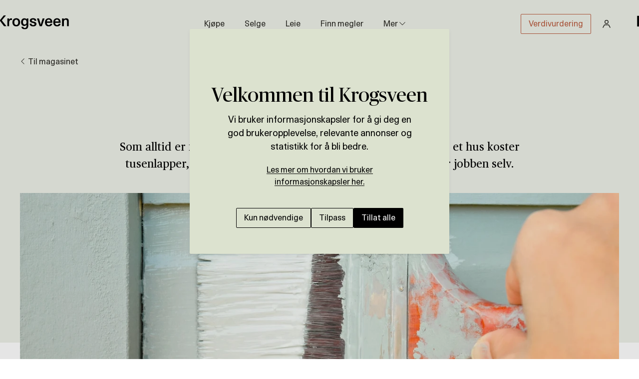

--- FILE ---
content_type: text/html; charset=utf-8
request_url: https://www.krogsveen.no/magasin/slik-maler-du-huset
body_size: 47364
content:
<!DOCTYPE html><html lang="no"><head><meta charSet="utf-8"/><title>Slik maler du huset</title><meta name="viewport" content="width=device-width, initial-scale=1, viewport-fit=cover"/><meta property="fb:app_id" content="264923241057309"/><meta property="og:type" content="article"/><meta property="og:title" content="Slik maler du huset"/><meta property="og:description" content="Som alltid er forarbeidet avgjørende for et godt resultat. Å male et hus koster tusenlapper, selv om du legger ned mange arbeidstimer og gjør jobben selv. "/><meta name="description" content="Som alltid er forarbeidet avgjørende for et godt resultat. Å male et hus koster tusenlapper, selv om du legger ned mange arbeidstimer og gjør jobben selv. "/><meta property="og:image" content="http://cdn.sanity.io/images/u9ed36i9/production/5b1d58cc222f584c99ef85affe61198337fcb85d-4592x3448.jpg?rect=0,532,4592,2411&amp;w=1200&amp;h=630&amp;fit=crop&amp;auto=format"/><meta property="og:secure_url" content="https://cdn.sanity.io/images/u9ed36i9/production/5b1d58cc222f584c99ef85affe61198337fcb85d-4592x3448.jpg?rect=0,532,4592,2411&amp;w=1200&amp;h=630&amp;fit=crop&amp;auto=format"/><meta property="og:image:type" content="image/jpeg"/><meta property="og:image:width" content="1623"/><meta property="og:image:height" content="1080"/><meta property="og:url" content="https://www.krogsveen.no/magasin/slik-maler-du-huset"/><link rel="canonical" href="https://www.krogsveen.no/magasin/slik-maler-du-huset"/><meta name="format-detection" content="telephone=no"/><meta name="robots" content="index"/><link rel="icon" type="image/png" href="https://assets.krogsveen.no/favicon/favicon-96x96.png?version=1" sizes="96x96"/><link rel="icon" type="image/svg+xml" href="https://assets.krogsveen.no/favicon/favicon.svg?version=1"/><link rel="shortcut icon" href="https://assets.krogsveen.no/favicon/favicon.ico?version=1"/><link rel="apple-touch-icon" sizes="180x180" href="https://assets.krogsveen.no/favicon/apple-touch-icon.png?version=1"/><meta name="apple-mobile-web-app-title" content="Krogsveen"/><link rel="manifest" href="https://assets.krogsveen.no/favicon/site.webmanifest?version=1"/><script type="application/ld+json">{"@context":"https://schema.org","@type":"WebSite","name":"Slik maler du huset","description":"Som alltid er forarbeidet avgjørende for et godt resultat. Å male et hus koster tusenlapper, selv om du legger ned mange arbeidstimer og gjør jobben selv. ","url":"https://www.krogsveen.no/magasin/slik-maler-du-huset","image":"https://cdn.sanity.io/images/u9ed36i9/production/5b1d58cc222f584c99ef85affe61198337fcb85d-4592x3448.jpg?rect=0,532,4592,2411&w=1200&h=630&fit=crop&auto=format"}</script><meta name="theme-color" content="#FFF"/><meta name="next-head-count" content="25"/><link rel="preload" href="/_next/static/css/25c37fdd65da2782.css" as="style"/><link rel="stylesheet" href="/_next/static/css/25c37fdd65da2782.css" data-n-g=""/><noscript data-n-css=""></noscript><script defer="" nomodule="" src="/_next/static/chunks/polyfills-c67a75d1b6f99dc8.js"></script><script src="/_next/static/chunks/webpack-f0a2c95bc27b47a4.js" defer=""></script><script src="/_next/static/chunks/framework-7b89a870fa8cbccb.js" defer=""></script><script src="/_next/static/chunks/main-34c1f429af87d4ab.js" defer=""></script><script src="/_next/static/chunks/pages/_app-a0dd85d52dcc2f97.js" defer=""></script><script src="/_next/static/chunks/8086-6a48bae83d6ac043.js" defer=""></script><script src="/_next/static/chunks/8085-1033a00b6dacecc4.js" defer=""></script><script src="/_next/static/chunks/6831-48be7e2cc4717be7.js" defer=""></script><script src="/_next/static/chunks/6972-9bf55b3b5828b769.js" defer=""></script><script src="/_next/static/chunks/6103-eb6ed0cf6a175ede.js" defer=""></script><script src="/_next/static/chunks/2325-045f4e5d7ba8eda0.js" defer=""></script><script src="/_next/static/chunks/6160-e798eacc4369dd5d.js" defer=""></script><script src="/_next/static/chunks/9485-46a01fd755d9d9e3.js" defer=""></script><script src="/_next/static/chunks/1290-addaf2c45c43b78b.js" defer=""></script><script src="/_next/static/chunks/pages/magasin/:slug-64de178e59731994.js" defer=""></script><script src="/_next/static/vHfun8jvWvL92AqPrfKgK/_buildManifest.js" defer=""></script><script src="/_next/static/vHfun8jvWvL92AqPrfKgK/_ssgManifest.js" defer=""></script><style data-emotion-css="r5da3j inn4m8 lohf13 1597gyo kmbvvu 5s9mqe 1d9lbrd 1a33gpa qeueho 14vrnzx 1vimofm 35qkqk 1oz57lw zkxncz 1gpll1r 778n3 1dzya8u 1gkpezq 1mcnram hg586d 39h9sx 13i6elo 1vn6pgt 1bfi5fl 1cmq49n d8mt2w 1h19m6w 1l18qk uss1bo oxnutu 1s4nc6u 1toh5bk 3vinbo wyhye9 1vy9f4v 1nhnxwg biv5ko 1kofnws vi0gyn 19nr1ow 2ljws1 3os4cj ksgpl5 tohzoe 1y1ma0n 157jlni 11945xh 1qg8b6 1wmx4vp 4ri1jo ole9sh 1ssbbe1 gzhdaq 1juufyu bjvkc8 f339ue 64op9j pfs1by 4h0e4n 10xj488 kfvk">.css-r5da3j{cursor:pointer;color:inherit;-webkit-text-decoration:none;text-decoration:none;}.css-r5da3j [data-link-text]{box-shadow:inset 0 -1px 0 currentColor;}.css-r5da3j[data-underline='false'] [data-link-text]{box-shadow:none;}.css-r5da3j:hover [data-link-text],.css-r5da3j:focus [data-link-text]{box-shadow:inset 0 -2px 0 currentColor;}.css-r5da3j[data-has-icon='true']{display:-webkit-inline-box;display:-webkit-inline-flex;display:-ms-inline-flexbox;display:inline-flex;-webkit-align-items:baseline;-webkit-box-align:baseline;-ms-flex-align:baseline;align-items:baseline;gap:8px;}.css-r5da3j [data-icon]{display:block;-webkit-flex-shrink:0;-ms-flex-negative:0;flex-shrink:0;-webkit-transition:-webkit-transform 0.15s cubic-bezier(0.215,0.61,0.355,1);-webkit-transition:transform 0.15s cubic-bezier(0.215,0.61,0.355,1);transition:transform 0.15s cubic-bezier(0.215,0.61,0.355,1);}.css-r5da3j:hover [data-icon='arrow']{-webkit-transform:translateX(3px);-ms-transform:translateX(3px);transform:translateX(3px);}.css-inn4m8{width:100%;height:auto;display:-webkit-box;display:-webkit-flex;display:-ms-flexbox;display:flex;-webkit-flex-direction:row;-ms-flex-direction:row;flex-direction:row;-webkit-align-items:flex-start;-webkit-box-align:flex-start;-ms-flex-align:flex-start;align-items:flex-start;-webkit-box-pack:justify;-webkit-justify-content:space-between;-ms-flex-pack:justify;justify-content:space-between;-webkit-flex-wrap:nowrap;-ms-flex-wrap:nowrap;flex-wrap:nowrap;}.css-lohf13{-webkit-flex:1 1 auto;-ms-flex:1 1 auto;flex:1 1 auto;width:100%;max-width:1200px;height:var(--logo-h);}.css-1597gyo{-webkit-flex:0 0 auto;-ms-flex:0 0 auto;flex:0 0 auto;display:-webkit-box;display:-webkit-flex;display:-ms-flexbox;display:flex;-webkit-align-items:flex-start;-webkit-box-align:flex-start;-ms-flex-align:flex-start;align-items:flex-start;margin-right:-0px;}.css-1597gyo svg{height:100%;}.css-kmbvvu{height:var(--logo-h);}.css-kmbvvu svg{height:100%;width:auto;}@-webkit-keyframes animation-5s9mqe{0%{opacity:0;-webkit-transform:translateY(200px);-ms-transform:translateY(200px);transform:translateY(200px);}100%{opacity:1;-webkit-transform:none;-ms-transform:none;transform:none;}}@keyframes animation-5s9mqe{0%{opacity:0;-webkit-transform:translateY(200px);-ms-transform:translateY(200px);transform:translateY(200px);}100%{opacity:1;-webkit-transform:none;-ms-transform:none;transform:none;}}.css-1a33gpa{--logo-h:28px;padding-top:calc(1 * var(--logo-h));padding-bottom:calc(1.5 * var(--logo-h));}@media (min-width:860px){.css-1a33gpa{--logo-h:36px;}}@media (min-width:1024px){.css-1a33gpa{--logo-h:48px;}}.css-qeueho{height:calc(var(--logo-h) * 0.77);-webkit-align-self:flex-start;-ms-flex-item-align:start;align-self:flex-start;}.css-14vrnzx{display:-webkit-inline-box;display:-webkit-inline-flex;display:-ms-inline-flexbox;display:inline-flex;-webkit-align-items:center;-webkit-box-align:center;-ms-flex-align:center;align-items:center;-webkit-flex:0 0 auto;-ms-flex:0 0 auto;flex:0 0 auto;width:137.80392156862746px;max-width:100%;min-width:0;height:28px;padding:0;}.css-14vrnzx:hover,.css-14vrnzx:focus{outline:none;opacity:0.7;}@media (max-width:1024px){.css-14vrnzx{height:28px;width:137.80392156862746px;}}@media (max-width:640px){.css-14vrnzx{height:28px;width:137.80392156862746px;}}.css-1vimofm{display:-webkit-inline-box;display:-webkit-inline-flex;display:-ms-inline-flexbox;display:inline-flex;-webkit-align-items:center;-webkit-box-align:center;-ms-flex-align:center;align-items:center;-webkit-flex:0 0 auto;-ms-flex:0 0 auto;flex:0 0 auto;height:28px;}.css-1vimofm svg{display:block;height:100%;width:auto;min-width:6px;-webkit-flex:0 0 auto;-ms-flex:0 0 auto;flex:0 0 auto;}@media (max-width:860px){.css-1vimofm{height:28px;}}@media (max-width:640px){.css-1vimofm{height:28px;}}.css-35qkqk{height:var(--page-header-height);box-sizing:border-box;}.css-1oz57lw{display:grid;grid-template-columns:max-content minmax(0,1fr) max-content;-webkit-align-items:center;-webkit-box-align:center;-ms-flex-align:center;align-items:center;height:100%;width:100%;}@media (max-width:640px){.css-1oz57lw{grid-template-columns:1fr auto;}.css-1oz57lw > :nth-child(1){grid-column:1;}.css-1oz57lw > :nth-child(2){display:none;}.css-1oz57lw > :nth-child(3){grid-column:2;}}.css-zkxncz{height:100%;display:-webkit-box;display:-webkit-flex;display:-ms-flexbox;display:flex;-webkit-align-items:center;-webkit-box-align:center;-ms-flex-align:center;align-items:center;}.css-1gpll1r{height:100%;}.css-778n3{height:100%;display:-webkit-box;display:-webkit-flex;display:-ms-flexbox;display:flex;-webkit-align-items:center;-webkit-box-align:center;-ms-flex-align:center;align-items:center;-webkit-box-pack:center;-webkit-justify-content:center;-ms-flex-pack:center;justify-content:center;box-sizing:border-box;}@media (max-width:640px){.css-778n3{display:none;}}.css-1dzya8u{min-width:0;width:100%;--grid-width:1268px;--grid-padding:var(--set-grid-padding,16px);max-width:calc(var(--grid-width) + (var(--grid-padding) * 2));box-sizing:border-box;padding-left:var(--grid-padding);padding-right:var(--grid-padding);margin-left:auto;margin-right:auto;--grid-below-width:0;height:100%;display:-webkit-box;display:-webkit-flex;display:-ms-flexbox;display:flex;-webkit-align-items:center;-webkit-box-align:center;-ms-flex-align:center;align-items:center;-webkit-box-pack:justify;-webkit-justify-content:space-between;-ms-flex-pack:justify;justify-content:space-between;gap:40px;--set-grid-padding:24px;}@media (min-width:860px){.css-1dzya8u{--grid-padding:var(--set-grid-padding,40px);}}@media (max-width:1268px){.css-1dzya8u{--grid-below-width:1;}}@media (min-width:1025px){.css-1dzya8u{--set-grid-padding:40px;}}.css-1gkpezq{display:grid;justify-items:start;-webkit-align-items:start;-webkit-box-align:start;-ms-flex-align:start;align-items:start;--track-gap:40px;gap:40px;grid-auto-flow:column;grid-auto-rows:auto;grid-auto-columns:max-content;-webkit-flex:1;-ms-flex:1;flex:1;-webkit-box-pack:center;-webkit-justify-content:center;-ms-flex-pack:center;justify-content:center;-webkit-align-items:center;-webkit-box-align:center;-ms-flex-align:center;align-items:center;}.css-1gkpezq:empty{display:none;}@media (max-width:1024px){.css-1gkpezq{gap:18px !important;}}@media (max-width:860px){.css-1gkpezq{display:none;}}.css-1mcnram{-webkit-text-decoration:none;text-decoration:none;border-bottom:1px solid transparent;-webkit-transition:border-color 0.2s ease;transition:border-color 0.2s ease;}.css-1mcnram:hover,.css-1mcnram:focus{border-bottom-color:currentColor;}.css-hg586d{position:relative;}.css-hg586d:not(:hover):not(:focus-within) > [data-dropdown]{pointer-events:none;opacity:0;-webkit-transition:0.3s 0.2s cubic-bezier(0.47,0,0.745,0.715);transition:0.3s 0.2s cubic-bezier(0.47,0,0.745,0.715);-webkit-transform:translate3d(-50%,-2px,0);-ms-transform:translate3d(-50%,-2px,0);transform:translate3d(-50%,-2px,0);}.css-39h9sx{-webkit-text-decoration:none;text-decoration:none;border-bottom:1px solid transparent;-webkit-transition:border-color 0.2s ease;transition:border-color 0.2s ease;}.css-39h9sx:hover,.css-39h9sx:focus{border-bottom-color:currentColor;}.css-13i6elo{padding-top:12px;position:absolute;top:100%;max-width:100vw;z-index:1000;-webkit-transition:0.2s cubic-bezier(0.215,0.61,0.355,1);transition:0.2s cubic-bezier(0.215,0.61,0.355,1);color:black;--hover-color:#277046;left:50%;-webkit-transform:translateX(-50%);-ms-transform:translateX(-50%);transform:translateX(-50%);}.css-1vn6pgt{padding-top:16px;padding-bottom:16px;padding-left:24px;padding-right:24px;display:-webkit-box;display:-webkit-flex;display:-ms-flexbox;display:flex;-webkit-flex-direction:column;-ms-flex-direction:column;flex-direction:column;width:-webkit-max-content;width:-moz-max-content;width:max-content;background-color:white;border-radius:2px;box-shadow:0px 0px 7px rgba(0,0,0,0.03),0px 2px 2px rgba(0,0,0,0.1);}.css-1bfi5fl{display:grid;justify-items:start;-webkit-align-items:start;-webkit-box-align:start;-ms-flex-align:start;align-items:start;--track-gap:12px;gap:12px;grid-auto-flow:row;grid-auto-rows:max-content;}.css-1bfi5fl:empty{display:none;}.css-1cmq49n{display:-webkit-box;display:-webkit-flex;display:-ms-flexbox;display:flex;-webkit-align-items:center;-webkit-box-align:center;-ms-flex-align:center;align-items:center;-webkit-box-pack:end;-webkit-justify-content:flex-end;-ms-flex-pack:end;justify-content:flex-end;}@media screen and (max-width:860px){.css-1cmq49n{display:none;}}.css-d8mt2w{color:inherit;-webkit-text-decoration:none;text-decoration:none;font:inherit;padding-left:15px;padding-right:15px;padding-top:7px;padding-bottom:7px;display:-webkit-inline-box;display:-webkit-inline-flex;display:-ms-inline-flexbox;display:inline-flex;-webkit-box-pack:center;-webkit-justify-content:center;-ms-flex-pack:center;justify-content:center;position:relative;border-radius:2px;cursor:pointer;-webkit-transition:background-color 80ms;transition:background-color 80ms;-webkit-transition-timing-function:cubic-bezier(0.33,1,0.68,1);transition-timing-function:cubic-bezier(0.33,1,0.68,1);-webkit-user-select:none;-moz-user-select:none;-ms-user-select:none;user-select:none;text-align:center;-webkit-flex-shrink:0;-ms-flex-negative:0;flex-shrink:0;border:1px solid #BA5B3E;color:#BA5B3E;margin-right:12px;}.css-d8mt2w:focus{outline-style:none;}.css-d8mt2w:disabled{cursor:default;}.css-d8mt2w[aria-busy='true'],.css-d8mt2w[aria-busy='true'] .button-icon{color:transparent;}.css-d8mt2w::before{content:'';background-color:#BA5B3E;border-radius:inherit;opacity:0;position:absolute;left:0;right:0;bottom:0;top:0;-webkit-transition:opacity ease-out 80ms;transition:opacity ease-out 80ms;}@media (hover:hover) and (pointer:fine){.css-d8mt2w:hover:not(:disabled):not(:active)::before,.css-d8mt2w:focus:not(:disabled):not(:active)::before{opacity:0.08;}}.css-d8mt2w:disabled:not([aria-busy='true']){border-color:#DFDFDF;color:#949391;}.css-1h19m6w{font:inherit;background:none;color:inherit;padding:0;margin:0;border-radius:0;border:none;text-align:left;cursor:pointer;display:-webkit-box;display:-webkit-flex;display:-ms-flexbox;display:flex;-webkit-align-items:center;-webkit-box-align:center;-ms-flex-align:center;align-items:center;-webkit-box-pack:center;-webkit-justify-content:center;-ms-flex-pack:center;justify-content:center;width:-webkit-fit-content;width:-moz-fit-content;width:fit-content;display:-webkit-box;display:-webkit-flex;display:-ms-flexbox;display:flex;gap:0.5em;height:40px;-webkit-align-items:center;-webkit-box-align:center;-ms-flex-align:center;align-items:center;border-radius:2px;padding:10px;-webkit-transition:0.2s cubic-bezier(0.215,0.61,0.355,1);transition:0.2s cubic-bezier(0.215,0.61,0.355,1);}.css-1h19m6w:disabled{cursor:default;}.css-1h19m6w:focus{outline-style:none;}.css-1h19m6w:hover{color:#5D726A;background-color:#F7F7F7;}.css-1l18qk{height:100%;display:-webkit-box;display:-webkit-flex;display:-ms-flexbox;display:flex;-webkit-align-items:center;-webkit-box-align:center;-ms-flex-align:center;align-items:center;-webkit-box-pack:end;-webkit-justify-content:flex-end;-ms-flex-pack:end;justify-content:flex-end;white-space:nowrap;-webkit-flex-wrap:nowrap;-ms-flex-wrap:nowrap;flex-wrap:nowrap;}.css-uss1bo{display:-webkit-box;display:-webkit-flex;display:-ms-flexbox;display:flex;-webkit-align-items:center;-webkit-box-align:center;-ms-flex-align:center;align-items:center;gap:12px;}@media (min-width:861px){.css-uss1bo{display:none;}}@media (max-width:860px){.css-uss1bo{gap:8px;}}.css-oxnutu{color:inherit;-webkit-text-decoration:none;text-decoration:none;font:inherit;padding-left:11px;padding-right:11px;padding-top:7px;padding-bottom:7px;display:-webkit-inline-box;display:-webkit-inline-flex;display:-ms-inline-flexbox;display:inline-flex;-webkit-box-pack:center;-webkit-justify-content:center;-ms-flex-pack:center;justify-content:center;position:relative;border-radius:2px;cursor:pointer;-webkit-transition:background-color 80ms;transition:background-color 80ms;-webkit-transition-timing-function:cubic-bezier(0.33,1,0.68,1);transition-timing-function:cubic-bezier(0.33,1,0.68,1);-webkit-user-select:none;-moz-user-select:none;-ms-user-select:none;user-select:none;text-align:center;-webkit-flex-shrink:0;-ms-flex-negative:0;flex-shrink:0;border:1px solid #BA5B3E;color:#BA5B3E;}.css-oxnutu:focus{outline-style:none;}.css-oxnutu:disabled{cursor:default;}.css-oxnutu[aria-busy='true'],.css-oxnutu[aria-busy='true'] .button-icon{color:transparent;}.css-oxnutu::before{content:'';background-color:#BA5B3E;border-radius:inherit;opacity:0;position:absolute;left:0;right:0;bottom:0;top:0;-webkit-transition:opacity ease-out 80ms;transition:opacity ease-out 80ms;}@media (hover:hover) and (pointer:fine){.css-oxnutu:hover:not(:disabled):not(:active)::before,.css-oxnutu:focus:not(:disabled):not(:active)::before{opacity:0.08;}}.css-oxnutu:disabled:not([aria-busy='true']){border-color:#DFDFDF;color:#949391;}.css-1s4nc6u{font:inherit;background:none;color:inherit;padding:0;margin:0;border-radius:0;border:none;text-align:left;cursor:pointer;display:grid;justify-items:start;-webkit-align-items:center;-webkit-box-align:center;-ms-flex-align:center;align-items:center;--track-gap:4px;gap:4px;grid-auto-flow:column;grid-auto-rows:auto;grid-auto-columns:max-content;border:none;background:transparent;padding:8px;margin-right:8px;border-radius:2px;cursor:pointer;-webkit-transition:0.2s cubic-bezier(0.215,0.61,0.355,1);transition:0.2s cubic-bezier(0.215,0.61,0.355,1);}.css-1s4nc6u:disabled{cursor:default;}.css-1s4nc6u:focus{outline-style:none;}.css-1s4nc6u:empty{display:none;}@media (min-width:861px){.css-1s4nc6u{display:none;}}.css-1s4nc6u:hover,.css-1s4nc6u:focus{-webkit-transform:scale(1.1);-ms-transform:scale(1.1);transform:scale(1.1);outline:none;color:#5D726A;}.css-1toh5bk{display:-webkit-inline-box;display:-webkit-inline-flex;display:-ms-inline-flexbox;display:inline-flex;-webkit-flex-direction:column;-ms-flex-direction:column;flex-direction:column;-webkit-box-pack:center;-webkit-justify-content:center;-ms-flex-pack:center;justify-content:center;gap:4px;width:24px;height:16px;}.css-3vinbo{display:block;width:100%;height:2px;border-radius:1px;background-color:currentColor;}.css-wyhye9{height:calc(100% * 0.77);-webkit-align-self:flex-start;-ms-flex-item-align:start;align-self:flex-start;}.css-1vy9f4v{min-width:0;width:100%;--grid-width:1268px;--grid-padding:var(--set-grid-padding,16px);max-width:calc(var(--grid-width) + (var(--grid-padding) * 2));box-sizing:border-box;padding-left:var(--grid-padding);padding-right:var(--grid-padding);margin-left:auto;margin-right:auto;--grid-below-width:0;}@media (min-width:860px){.css-1vy9f4v{--grid-padding:var(--set-grid-padding,40px);}}@media (max-width:1268px){.css-1vy9f4v{--grid-below-width:1;}}@media (min-width:860px){.css-1nhnxwg{display:grid;grid-template-columns:repeat(4,1fr);}}.css-biv5ko{background-color:#EDF0E7;}.css-1kofnws{display:-webkit-box;display:-webkit-flex;display:-ms-flexbox;display:flex;-webkit-align-items:center;-webkit-box-align:center;-ms-flex-align:center;align-items:center;gap:5px;cursor:pointer;border-bottom:1px solid #000000;}@media screen and (max-width:1350px){.css-1kofnws{margin-right:40px;}}@media screen and (max-width:860px){.css-1kofnws{margin-right:20px;}}.css-vi0gyn{display:-webkit-box;display:-webkit-flex;display:-ms-flexbox;display:flex;max-width:1280px;-webkit-box-pack:end;-webkit-justify-content:end;-ms-flex-pack:end;justify-content:end;margin:0 auto;}@media (max-width:860px){.css-19nr1ow{width:100%;border-bottom:1px solid rgba(0,0,0,0.25);}}.css-2ljws1{padding-bottom:20px;padding-top:20px;display:-webkit-box;display:-webkit-flex;display:-ms-flexbox;display:flex;-webkit-box-pack:justify;-webkit-justify-content:space-between;-ms-flex-pack:justify;justify-content:space-between;-webkit-align-items:center;-webkit-box-align:center;-ms-flex-align:center;align-items:center;}@media (min-width:860px){.css-2ljws1{padding-top:0;padding-bottom:12px;}}.css-3os4cj{font:inherit;background:none;color:inherit;padding:0;margin:0;border-radius:0;border:none;text-align:left;cursor:pointer;font-family:"Unica","ModernEra","Helvetica",sans-serif;-webkit-font-smoothing:antialiased;-moz-osx-font-smoothing:grayscale;display:block;color:#000000;}.css-3os4cj:disabled{cursor:default;}.css-3os4cj:focus{outline-style:none;}@media (min-width:860px){.css-3os4cj{display:none;}}.css-ksgpl5{display:grid;margin-bottom:0;justify-items:start;-webkit-align-items:start;-webkit-box-align:start;-ms-flex-align:start;align-items:start;--track-gap:12px;gap:12px;grid-auto-flow:row;grid-auto-rows:max-content;}.css-ksgpl5:empty{display:none;}@media (max-width:860px){.css-ksgpl5{display:none;}}.css-tohzoe{-webkit-font-smoothing:antialiased;-moz-osx-font-smoothing:grayscale;font-family:"Unica","ModernEra","Helvetica",sans-serif;font-size:14px;line-height:20px;display:block;background-color:#000000;color:#FFF;}.css-1y1ma0n{display:grid;padding-top:40px;padding-bottom:40px;justify-items:center;-webkit-align-items:start;-webkit-box-align:start;-ms-flex-align:start;align-items:start;-webkit-box-pack:center;-webkit-justify-content:center;-ms-flex-pack:center;justify-content:center;--track-gap:16px;gap:16px;grid-auto-flow:row;}.css-1y1ma0n:empty{display:none;}@media (min-width:860px){.css-1y1ma0n{padding-top:24px;}}@media (min-width:640px){.css-1y1ma0n{-webkit-box-pack:justify;-webkit-justify-content:space-between;-ms-flex-pack:justify;justify-content:space-between;}}@media (min-width:640px){.css-1y1ma0n{grid-auto-flow:column;grid-auto-rows:auto;grid-auto-columns:max-content;}}.css-157jlni{display:grid;justify-items:start;-webkit-align-items:start;-webkit-box-align:start;-ms-flex-align:start;align-items:start;--track-gap:16px;gap:16px;grid-auto-flow:column;grid-auto-rows:auto;grid-auto-columns:max-content;}.css-157jlni:empty{display:none;}.css-11945xh{color:inherit;-webkit-text-decoration:none;text-decoration:none;font:inherit;display:inline-block;}.css-11945xh:focus{outline-style:none;}.css-11945xh:hover{opacity:0.8;}.css-1qg8b6{font:inherit;background:none;color:inherit;padding:0;margin:0;border-radius:0;border:none;text-align:left;cursor:pointer;display:inline-block;}.css-1qg8b6:disabled{cursor:default;}.css-1qg8b6:focus{outline-style:none;}.css-1qg8b6:hover{opacity:0.8;}.css-1wmx4vp{min-width:0;width:100%;--grid-width:838px;--grid-padding:var(--set-grid-padding,16px);max-width:calc(var(--grid-width) + (var(--grid-padding) * 2));box-sizing:border-box;padding-left:var(--grid-padding);padding-right:var(--grid-padding);margin-left:auto;margin-right:auto;--grid-below-width:0;}@media (min-width:860px){.css-1wmx4vp{--grid-padding:var(--set-grid-padding,40px);}}@media (max-width:838px){.css-1wmx4vp{--grid-below-width:1;}}.css-4ri1jo{position:-webkit-sticky;position:sticky;top:0;-webkit-transition:-webkit-transform 1s ease-out,top 0.3s;-webkit-transition:transform 1s ease-out,top 0.3s;transition:transform 1s ease-out,top 0.3s;left:0;width:100%;z-index:1000;margin-bottom:-96px;background:#EDF0E7;color:#292823;--hover-color:#277046;--active-color:#277046;}.css-4ri1jo + *{--page-header-missing-height:96px;}.css-4ri1jo,.css-4ri1jo + *{--page-header-height:96px;}@media (max-width:860px){.css-4ri1jo{top:0;margin-bottom:-82px;}.css-4ri1jo,.css-4ri1jo + *{--page-header-height:82px;}.css-4ri1jo + *{--page-header-missing-height:82px;}}@media (max-width:640px){.css-4ri1jo{top:0;margin-bottom:-74px;}.css-4ri1jo,.css-4ri1jo + *{--page-header-height:74px;}.css-4ri1jo + *{--page-header-missing-height:74px;}}.css-ole9sh{-webkit-text-decoration:none;text-decoration:none;border-bottom:1px solid transparent;-webkit-transition:border-color 0.2s ease;transition:border-color 0.2s ease;border-bottom-color:currentColor;}.css-ole9sh:hover,.css-ole9sh:focus{border-bottom-color:currentColor;}.css-1ssbbe1{color:#292823;margin-top:auto;margin-bottom:auto;margin-right:4px;}.css-1ssbbe1 svg{display:block;}.css-gzhdaq{display:grid;margin-bottom:0;justify-items:stretch;-webkit-align-items:start;-webkit-box-align:start;-ms-flex-align:start;align-items:start;--track-gap:var(--page-vertical-gap);gap:var(--page-vertical-gap);grid-auto-flow:row;grid-auto-rows:max-content;--page-vertical-gap:64px;margin-top:74px;}.css-gzhdaq:empty{display:none;}.css-gzhdaq:empty{display:none;}@media (min-width:640px){.css-gzhdaq{--page-vertical-gap:100px;}}@media (min-width:860px){.css-gzhdaq{margin-top:82px;}}@media (min-width:1024px){.css-gzhdaq{margin-top:96px;}}.css-1juufyu{background-color:#FFFFFF;}.css-bjvkc8{padding-top:var(--page-header-missing-height);background-color:#EDF0E7;}.css-f339ue{color:inherit;-webkit-text-decoration:none;text-decoration:none;font:inherit;padding-left:12px;padding-right:12px;padding-top:8px;padding-bottom:8px;display:-webkit-inline-box;display:-webkit-inline-flex;display:-ms-inline-flexbox;display:inline-flex;-webkit-box-pack:center;-webkit-justify-content:center;-ms-flex-pack:center;justify-content:center;position:relative;border-radius:2px;cursor:pointer;-webkit-transition:background-color 80ms;transition:background-color 80ms;-webkit-transition-timing-function:cubic-bezier(0.33,1,0.68,1);transition-timing-function:cubic-bezier(0.33,1,0.68,1);-webkit-user-select:none;-moz-user-select:none;-ms-user-select:none;user-select:none;text-align:center;-webkit-flex-shrink:0;-ms-flex-negative:0;flex-shrink:0;background-color:#EDF0E7;color:#292823;margin-top:6px;margin-left:-12px;}.css-f339ue:focus{outline-style:none;}.css-f339ue:disabled{cursor:default;}.css-f339ue[aria-busy='true'],.css-f339ue[aria-busy='true'] .button-icon{color:transparent;}@media (hover:hover) and (pointer:fine){.css-f339ue:hover:not(:disabled):not(:active),.css-f339ue:focus:not(:disabled):not(:active){background-color:#EDF0E7;background-image:linear-gradient(0deg,rgba(255,255,255,0.2) 0%,rgba(255,255,255,0.2) 100%);}}.css-f339ue:disabled:not([aria-busy='true']){background-color:#DFDFDF;color:#949391;}.css-64op9j{position:relative;display:grid;}.css-64op9j img{object-fit:cover;text-indent:-99999px;}.css-64op9j::before{content:'';display:block;height:0;width:100%;}.css-64op9j > *{position:absolute;left:0;top:0;width:100%;height:100%;max-width:100%;max-height:100%;}.css-64op9j::before{padding-top:40%;}@media (min-width:860px){.css-64op9j::before{padding-top:25%;}}.css-pfs1by{margin-top:calc((0.8 / 2) * -100%);margin-bottom:40px;position:relative;display:grid;}@media (min-width:860px){.css-pfs1by{margin-top:calc((0.5 / 2) * -100%);margin-bottom:80px;}}.css-pfs1by img{object-fit:cover;text-indent:-99999px;}.css-pfs1by::before{content:'';display:block;height:0;width:100%;}.css-pfs1by > *{position:absolute;left:0;top:0;width:100%;height:100%;max-width:100%;max-height:100%;}.css-pfs1by::before{padding-top:80%;}@media (min-width:860px){.css-pfs1by::before{padding-top:50%;}}.css-4h0e4n{display:-webkit-box;display:-webkit-flex;display:-ms-flexbox;display:flex;-webkit-flex-direction:column;-ms-flex-direction:column;flex-direction:column;-webkit-align-items:stretch;-webkit-box-align:stretch;-ms-flex-align:stretch;align-items:stretch;width:100%;}@media (min-width:860px){.css-4h0e4n{-webkit-flex-direction:row;-ms-flex-direction:row;flex-direction:row;min-height:220px;height:100%;}}.css-10xj488{background:#EDF0E7;width:100%;display:-webkit-box;display:-webkit-flex;display:-ms-flexbox;display:flex;-webkit-align-items:center;-webkit-box-align:center;-ms-flex-align:center;align-items:center;-webkit-box-pack:center;-webkit-justify-content:center;-ms-flex-pack:center;justify-content:center;--logo-h:120px;height:120px;min-height:120px;}@media (min-width:860px){.css-10xj488{width:50%;-webkit-align-items:stretch;-webkit-box-align:stretch;-ms-flex-align:stretch;align-items:stretch;--logo-h:100%;height:auto;}}.css-kfvk{background:#EDF0E7;padding:24px 20px;width:100%;}@media (min-width:860px){.css-kfvk{-webkit-flex:1 1 0;-ms-flex:1 1 0;flex:1 1 0;width:50%;display:-webkit-box;display:-webkit-flex;display:-ms-flexbox;display:flex;-webkit-flex-direction:column;-ms-flex-direction:column;flex-direction:column;-webkit-box-pack:center;-webkit-justify-content:center;-ms-flex-pack:center;justify-content:center;padding:32px 40px;height:auto;}}</style></head><script type="text/javascript" src="https://cdnjs.cloudflare.com/ajax/libs/babel-polyfill/6.20.0/polyfill.min.js"></script><script type="text/javascript">
              window.dataLayer = window.dataLayer || [];
              function gtag() {
                dataLayer.push(arguments);
              }

              gtag('consent', 'default', {
                ad_storage: 'denied',
                analytics_storage: 'denied',
                ad_user_data: 'denied',
                ad_personalization: 'denied',
                wait_for_update: 1500,
              });
              
              // Define mktTrack function to prevent ReferenceError from GTM
              // This is likely called by Google Ads conversion tracking
              window.mktTrack = window.mktTrack || function() {
                // Placeholder function to prevent JavaScript errors
                // Does nothing - just prevents GTM from crashing
              };
            </script><body><style data-emotion-css="sslqbs">{/*! sanitize.css v8.0.0 | CC0 License | github.com/csstools/sanitize.css */}@font-face{font-family:'PublicoBanner';src:url('https://assets.krogsveen.no/fonts/PublicoBanner-Roman.woff2') format('woff2');font-weight:400;font-style:normal;font-display:swap;}@font-face{font-family:'PublicoBanner';src:url('https://assets.krogsveen.no/fonts/PublicoBanner-Italic.woff2') format('woff2');font-weight:400;font-style:italic;font-display:swap;}@font-face{font-family:'PublicoText';src:url('https://assets.krogsveen.no/fonts/PublicoText-Roman.woff2') format('woff2');font-weight:400;font-style:normal;font-display:swap;}@font-face{font-family:'PublicoText';src:url('https://assets.krogsveen.no/fonts/PublicoText-Italic.woff2') format('woff2');font-weight:400;font-style:italic;font-display:swap;}@font-face{font-family:'PublicoText';src:url('https://assets.krogsveen.no/fonts/PublicoText-Bold.woff2') format('woff2');font-weight:800;font-style:normal;font-display:swap;}@font-face{font-family:'PublicoText';src:url('https://assets.krogsveen.no/fonts/PublicoText-BoldItalic.woff2') format('woff2');font-weight:800;font-style:italic;font-display:swap;}@font-face{font-family:'PublicoText';src:url('https://assets.krogsveen.no/fonts/PublicoText-Italic.woff2') format('woff2');font-weight:400;font-style:italic;font-display:swap;}@font-face{font-family:'Unica';src:url('https://assets.krogsveen.no/fonts/Unica77LL-Regular.woff2') format('woff2');font-weight:400;font-style:normal;font-display:swap;}@font-face{font-family:'Unica';src:url('https://assets.krogsveen.no/fonts/Unica77LL-Italic.woff2') format('woff2');font-weight:400;font-style:italic;font-display:swap;}@font-face{font-family:'Unica';src:url('https://assets.krogsveen.no/fonts/Unica77LL-Bold.woff2') format('woff2');font-weight:600;font-style:normal;font-display:swap;}@font-face{font-family:'Unica';src:url('https://assets.krogsveen.no/fonts/Unica77LL-BoldItalic.woff2') format('woff2');font-weight:600;font-style:italic;font-display:swap;}@font-face{font-family:'ModernEra';font-display:fallback;font-weight:400;src:url('https://assets.krogsveen.no/fonts/ModernEra-Regular.otf') format('opentype');}@font-face{font-family:'ModernEra';font-display:fallback;font-weight:600;src:url('https://assets.krogsveen.no/fonts/ModernEra-Bold.otf') format('opentype');}@font-face{font-family:'ModernEra';font-display:fallback;font-weight:500;src:url('https://assets.krogsveen.no/fonts/ModernEra-Medium.otf') format('opentype');}@font-face{font-family:'ModernEra';font-display:fallback;font-weight:200;src:url('https://assets.krogsveen.no/fonts/ModernEra-Light.otf') format('opentype');}@font-face{font-family:'TiemposHeadline';font-display:fallback;font-weight:600;src:url('https://assets.krogsveen.no/fonts/Tiempos_Headline-Bold.otf') format('opentype');}@font-face{font-family:'TiemposHeadline';font-display:fallback;font-weight:400;src:url('https://assets.krogsveen.no/fonts/Tiempos_Headline-Regular.otf') format('opentype');}@font-face{font-family:'TiemposHeadline';font-display:fallback;font-weight:300;src:url('https://assets.krogsveen.no/fonts/Tiempos_Headline-Light.otf') format('opentype');}*,::before,::after{background-repeat:no-repeat;box-sizing:border-box;}::before,::after{-webkit-text-decoration:inherit;text-decoration:inherit;vertical-align:inherit;}html{cursor:default;font-family: system-ui,  -apple-system,  Segoe UI,  Roboto,  Ubuntu,  Cantarell,  Noto Sans,  sans-serif,  "Apple Color Emoji",  "Segoe UI Emoji",  "Segoe UI Symbol",  "Noto Color Emoji";line-height:1.15;-moz-tab-size:4;tab-size:4;-ms-text-size-adjust:100%;-webkit-text-size-adjust:100%;word-break:break-word;}body{margin:0;}h1{font-size:2em;}hr{height:0;overflow:visible;}main{display:block;}nav ol,nav ul{list-style:none;}pre{font-family:  Menlo,  Consolas,  Roboto Mono,  Ubuntu Monospace,  Noto Mono,  Oxygen Mono,  Liberation Mono,  monospace;font-size:1em;}a{background-color:transparent;}abbr[title]{-webkit-text-decoration:underline;text-decoration:underline;-webkit-text-decoration:underline dotted;text-decoration:underline dotted;}b,strong{font-weight:bolder;}code,kbd,samp{font-family:  Menlo,  Consolas,  Roboto Mono,  Ubuntu Monospace,  Noto Mono,  Oxygen Mono,  Liberation Mono,  monospace;font-size:1em;}small{font-size:80%;}::-moz-selection{background-color:#b3d4fc;color:#000;text-shadow:none;}::selection{background-color:#b3d4fc;color:#000;text-shadow:none;}audio,canvas,iframe,img,svg,video{vertical-align:middle;}audio,video{display:inline-block;}audio:not([controls]){display:none;height:0;}img{border-style:none;}svg:not([fill]){fill:currentColor;}svg:not(:root){overflow:hidden;}table{border-collapse:collapse;}button,input,select,textarea{font-family:inherit;font-size:inherit;line-height:inherit;}button,input,select{margin:0;}button{overflow:visible;text-transform:none;}button,[type="button"],[type="reset"],[type="submit"]{-webkit-appearance:button;}fieldset{padding:0.35em 0.75em 0.625em;}input{overflow:visible;}legend{color:inherit;display:table;max-width:100%;white-space:normal;}progress{display:inline-block;vertical-align:baseline;}select{text-transform:none;}textarea{margin:0;overflow:auto;resize:vertical;}[type="checkbox"],[type="radio"]{padding:0;}[type="search"]{-webkit-appearance:textfield;outline-offset:-2px;}::-webkit-inner-spin-button,::-webkit-outer-spin-button{height:auto;}::-webkit-input-placeholder{color:inherit;opacity:0.54;}::-webkit-search-decoration{-webkit-appearance:none;}::-webkit-file-upload-button{-webkit-appearance:button;font:inherit;}::-moz-focus-inner{border-style:none;padding:0;}:-moz-focusring{outline:1px dotted ButtonText;}details{display:block;}dialog{background-color:white;border:solid;color:black;display:block;height:-moz-fit-content;height:-webkit-fit-content;height:-webkit-fit-content;height:-moz-fit-content;height:fit-content;left:0;margin:auto;padding:1em;position:absolute;right:0;width:-moz-fit-content;width:-webkit-fit-content;width:-webkit-fit-content;width:-moz-fit-content;width:fit-content;}dialog:not([open]){display:none;}summary{display:list-item;}canvas{display:inline-block;}template{display:none;}a,area,button,input,label,select,summary,textarea,[tabindex]{-ms-touch-action:manipulation;touch-action:manipulation;}[hidden]{display:none;}[aria-busy="true"]{cursor:progress;}[aria-controls]{cursor:pointer;}[aria-hidden="false"][hidden]:not(:focus){-webkit-clip:rect(0,0,0,0);clip:rect(0,0,0,0);display:inherit;position:absolute;}body{box-sizing:border-box;color:#000000;line-height:1.5;font-family:"Unica","ModernEra","Helvetica",sans-serif;-webkit-font-smoothing:antialiased;-moz-font-smoothing:antialiased;-o-font-smoothing:antialiased;}body.no-scroll{overflow:hidden;}img{max-width:100%;}input[type=number]::-webkit-inner-spin-button,input[type=number]::-webkit-outer-spin-button{-webkit-appearance:none;margin:0;}</style><div id="__next" data-reactroot=""><div><div><div><div class="css-4ri1jo"><div class="css-35qkqk"><div class="css-1oz57lw"><div class="css-zkxncz"><a class="css-14vrnzx" aria-label="Til forsiden" href="/"><div class="css-lohf13 css-1gpll1r" style="transform:translateY(-12%)"><svg width="100%" height="100%" viewBox="0 0 502 102" preserveAspectRatio="xMinYMid meet" fill="none" xmlns="http://www.w3.org/2000/svg"><path d="M0 40.87L29.25 79.54H46.78L13.15 36.92L44.15 0H28.26L0 35.17M464.29 23.01H452.13V79.54H465.27V50.95C465.27 37.58 469.87 32 478.09 32C487.07 32 488.39 39.45 488.39 48V79.55H501.54V47.12C501.54 40.11 500.88 34.08 498.14 29.7C495.4 24.88 490.47 21.92 482.25 21.92C475.68 21.92 468.77 24.44 464.28 30.36V23.02L464.29 23.01ZM401.51 45.47C402.28 35.94 407.97 31.01 415.21 31.01C422.45 31.01 427.92 35.94 428.58 45.47H401.52H401.51ZM388.15 51.05C388.15 69.57 397.68 81.07 415.87 81.07C429.57 81.07 438.77 74.94 441.83 62.67H427.92C426.17 68.37 422.01 71.43 415.98 71.43C406.78 71.43 401.96 64.64 401.74 55.11H441.95C441.95 46.35 440.86 39.01 437.46 33.09C433.4 26.19 426.28 21.48 415.88 21.48C398.9 21.48 388.16 33.97 388.16 51.06M341.04 45.47C341.81 35.94 347.5 31.01 354.74 31.01C361.98 31.01 367.45 35.94 368.11 45.47H341.05H341.04ZM327.67 51.05C327.67 69.57 337.2 81.07 355.39 81.07C369.09 81.07 378.29 74.94 381.35 62.67H367.44C365.69 68.37 361.52 71.43 355.5 71.43C346.3 71.43 341.48 64.64 341.26 55.11H381.47C381.47 46.35 380.38 39.01 376.98 33.09C372.93 26.19 365.8 21.48 355.4 21.48C338.42 21.48 327.68 33.97 327.68 51.06M289 79.54H305L324.72 23.01H310.7L301.94 51.27C300.3 56.75 298.87 62.45 297.56 67.92H296.79C295.37 62.44 294.05 56.74 292.41 51.27L283.86 23.01H269.29L289.01 79.54H289ZM216.15 61.46C216.37 74.28 225.57 81.07 241.57 81.07C256.25 81.07 265.56 74.39 265.56 63.54C265.56 52.69 256.58 49.41 247.7 47.11C239.26 44.92 230.94 43.61 230.94 37.47C230.94 33.42 234.67 30.9 240.47 30.9C247.59 30.9 251.1 33.64 251.32 40.32H264.36C264.36 27.94 255.92 21.48 240.92 21.48C225.92 21.48 217.37 28.27 217.37 38.57C217.37 50.95 228.76 53.47 238.4 55.77C245.63 57.52 251.98 59.06 251.98 64.64C251.98 69.02 247.93 71.65 241.68 71.65C233.79 71.65 229.63 68.25 229.63 61.46H216.15ZM166.96 49.85C166.96 39.55 171.89 31.99 180.11 31.99C188.33 31.99 193.48 39.66 193.48 50.18C193.48 60.7 188 67.6 180.11 67.6C172.22 67.6 166.96 60.92 166.96 49.85ZM153.37 50.51C153.37 67.27 163.01 77.9 176.38 77.9C183.07 77.9 188.87 75.71 193.69 69.46V75.27C193.69 87.54 189.2 92.58 180.43 92.58C173.75 92.58 169.91 89.4 169.58 83.93H155.99C157.08 95.65 165.74 102.01 180.2 102.01C201.02 102.01 206.38 90.07 206.38 71.44V23.01H194.33V30.35C190.38 24.43 184.58 21.91 177.02 21.91C162.78 21.91 153.36 34.84 153.36 50.5M118.54 31.55C127.74 31.55 133.11 39.22 133.11 51.27C133.11 63.32 127.74 70.99 118.43 70.99C109.12 70.99 104.08 63.21 104.08 51.27C104.08 39.33 109.45 31.55 118.54 31.55ZM118.54 21.47C101.34 21.47 90.38 33.41 90.38 51.27C90.38 69.13 101.23 81.07 118.43 81.07C135.63 81.07 146.8 69.13 146.8 51.27C146.8 33.41 135.84 21.47 118.54 21.47ZM53.46 79.54H66.61V54.78C66.61 40.98 70.55 33.86 81.4 33.86C83.15 33.86 85.13 33.97 87.1 34.41V23.02C85.24 22.58 82.72 22.47 80.86 22.47C74.4 22.47 69.36 25.54 65.85 31.45V23.01H53.47V79.54H53.46Z" fill="#000000"></path></svg></div></a></div><div class="css-778n3"><div class="css-1dzya8u" data-component="page-grid"><div class="css-1gkpezq"><a class="text-body-sm css-1mcnram" href="/kjope">Kjøpe</a><a class="text-body-sm css-1mcnram" href="/selge">Selge</a><a class="text-body-sm css-1mcnram" href="/utleie">Leie</a><a class="text-body-sm css-1mcnram" href="/eiendomsmegler">Finn megler</a><div class="css-hg586d"><button tabindex="-1" class="text-body-sm css-39h9sx">Mer <svg width="12" height="12" fill="none" style="margin-top:-2px"><path fill-rule="evenodd" clip-rule="evenodd" d="M6 8.293l5.146-5.147.707.708L6 9.707.146 3.854l.708-.708L6 8.293z" fill="currentColor"></path></svg></button><div class="css-13i6elo" data-dropdown="true"><div class="css-1vn6pgt"><div class="css-1bfi5fl"><a class="text-body-sm css-1mcnram" href="/prisstatistikk">Prisstatistikk</a><a class="text-body-sm css-1mcnram" href="/naering">Næring</a><a class="text-body-sm css-1mcnram" href="/for-utbygger">Nybygg</a><a aria-current="page" class="text-body-sm css-ole9sh" href="/magasin">Magasin</a><a class="text-body-sm css-1mcnram" href="/om-oss">Om oss</a><a class="text-body-sm css-1mcnram" href="/apenhetsloven">Åpenhetsloven</a><a class="text-body-sm css-1mcnram" href="/prisliste">Prisliste</a><a class="text-body-sm css-1mcnram" href="/jobb-hos-oss">Karriere </a></div></div></div></div></div><div class="css-1cmq49n"><a class="css-d8mt2w" id="button-header-verdivurdering" href="/verdivurdering"><span data-text="true" class="text-body-sm">Verdivurdering</span></a><button class="css-1h19m6w" aria-hidden="false" aria-label="Logg inn"><svg width="18" height="16" fill="none"><path fill-rule="evenodd" clip-rule="evenodd" d="M9 1.5a2.5 2.5 0 100 5 2.5 2.5 0 000-5zM5 4a4 4 0 118 0 4 4 0 01-8 0zM6 10.5c-.45 0-.865.242-1.087.633l-2.647 4.851-1.305-.74 2.647-4.85A2.75 2.75 0 016 9h6a2.75 2.75 0 012.388 1.386l2.617 4.839-1.302.744-2.618-4.84A1.25 1.25 0 0012 10.5H6z" fill="currentColor"></path></svg></button></div></div></div><div class="css-1l18qk"><div class="css-uss1bo"><a class="css-oxnutu" id="button-header-verdivurdering-mobile" href="/verdivurdering"><span data-text="true" class="text-body-sm">Verdivurdering</span></a><button class="css-1s4nc6u" aria-label="Åpne meny" aria-expanded="false"><span role="presentation" class="css-1toh5bk"><span class="css-3vinbo"></span><span class="css-3vinbo"></span><span class="css-3vinbo"></span></span></button></div><span class="css-1vimofm"><div class="css-1597gyo css-wyhye9" style="transform:translateY(-12%)"><svg width="100%" height="100%" viewBox="0 0 14 80" preserveAspectRatio="xMaxYMin meet" fill="#000000" xmlns="http://www.w3.org/2000/svg"><path d="M13.9 35.13V0H0V79.44H13.9V40.82" fill="#000000"></path></svg></div></span></div></div></div></div><main><div class="css-1juufyu"><div class="css-bjvkc8"><div class="css-1vy9f4v" data-component="page-grid"><a class="css-f339ue" data-ui-component="button-link-href" href="/magasin"><div class="button-icon css-1ssbbe1"><svg width="12" height="12" fill="none"><path fill-rule="evenodd" clip-rule="evenodd" d="M3.707 6l5.147 5.146-.708.708L2.293 6 8.146.146l.708.708L3.707 6z" fill="currentColor"></path></svg></div><span data-text="true" class="text-body-sm" style="margin-top:2px">Til magasinet</span></a></div><div class="css-1wmx4vp" data-component="page-grid"><h1 class="text-h1 text--banner text--center" style="margin-top:28px">Slik maler du huset</h1><p class="text-kicker text--center" style="margin-top:12px">21. mai 2022<!-- --> av Krogsveen</p><p class="text-body-lg text--serif text--center" style="margin-top:20px;margin-bottom:40px">Som alltid er forarbeidet avgjørende for et godt resultat. Å male et hus koster tusenlapper, selv om du legger ned mange arbeidstimer og gjør jobben selv. </p></div><div class="css-1vy9f4v" data-component="page-grid"><div class="css-64op9j"></div></div></div><div class="css-1vy9f4v" data-component="page-grid"><div class="css-pfs1by"><img src="https://cdn.sanity.io/images/u9ed36i9/production/5b1d58cc222f584c99ef85affe61198337fcb85d-4592x3448.jpg?rect=0,589,4592,2296&amp;w=1268&amp;h=634&amp;q=90&amp;auto=format" alt=""/></div></div><div><div class="css-1wmx4vp" data-component="page-grid"><h3 class="text-h5 text--serif" style="margin-top:32px;margin-bottom:12px">Vask veggen</h3></div><div class="css-1wmx4vp" data-component="page-grid"><p class="text-body text--serif" style="margin-top:12px">Vasking av veggen - Du skal alltid vaske <em>før</em> eventuell skraping og børsting. Vask etter skraping vil føre til økt fukt og mer avflassing. Start med å spyle veggen med hageslangen. Påfør kraftvask, proffvask eller et annet spesialmiddel på den våte veggen (som både renser og matter malingen). Bruk en sprøyte. Vent noen minutter før du skrubber veggen ren for skitt, forurensning og støv med en halvstiv børste på forlengerskaft. </p></div><div class="css-1wmx4vp" data-component="page-grid"><p class="text-body text--serif" style="margin-top:12px">Begynn nedenfra og arbeid deg oppover, da slipper du rennstriper. Etterpå skyller du godt. Det er også OK å bruke høytrykksspyler, iallfall om våren eller tidlig sommer. Med doseringssystemet kan du dusje rengjøringsmiddelet rett på veggen. Men du må være varsom med trykket. For hardt trykk gjør at vannet presses inn i veggkonstruksjonen, dessuten kan du skade bordene. </p></div><div class="css-1wmx4vp" data-component="page-grid"><p class="text-body text--serif" style="margin-top:12px">Hold god avstand til veggen (minimum 30 cm) og hold spyleren rett mot veggen. Tørketiden avhenger av været, men ofte må du med høytrykksspyler belage deg på å vente bortimot en måned før du kan male.</p></div><div class="css-1wmx4vp" data-component="page-grid"><p class="text-body text--serif" style="margin-top:12px"></p></div><div class="css-1wmx4vp" data-component="page-grid"><h2 class="text-h4 text--serif" style="margin-top:40px;margin-bottom:12px">Fjern løs maling</h2></div><div class="css-1wmx4vp" data-component="page-grid"><p class="text-body text--serif" style="margin-top:12px">Skraping<strong> -</strong> Det er viktig alt all løs maling må fjernes – bruk tohåndsskrape og stålbørste. Råtne bord skiftes ut. Avstøv veggen med en myk kost.</p></div><div class="css-1wmx4vp" data-component="page-grid"><p class="text-body text--serif" style="margin-top:12px"></p></div><div class="css-1wmx4vp" data-component="page-grid"><h2 class="text-h4 text--serif" style="margin-top:40px;margin-bottom:12px">Ikke glem grunnning</h2></div><div class="css-1wmx4vp" data-component="page-grid"><p class="text-body text--serif" style="margin-top:12px">Grunning - Alt tre som er bart, må grunnes. Grunningen er en spesialmaling som trenger godt inn i treverket, den hindrer råteangrep og gir god vedheft. Vær spesielt nøye med endeveden: Ubehandlet treverk suger til seg fuktighet som et trekkpapir.</p></div><div class="css-1wmx4vp" data-component="page-grid"><p class="text-body text--serif" style="margin-top:12px"></p></div><div class="css-1wmx4vp" data-component="page-grid"><h2 class="text-h4 text--serif" style="margin-top:40px;margin-bottom:12px">Mal alltid to strøk</h2></div><div class="css-1wmx4vp" data-component="page-grid"><p class="text-body text--serif" style="margin-top:12px">Malingen påføres - Mal alltid to strøk. Mal hele bordlengder for å unngå synlige overganger. Er du smart påfør du malingen med rulle beregnet for utendørsmaling. Fest den til forlengerskaftet – det gir dobbel så raskt påføring som med pensel, og du sparer masse krefter. En god rull tar opp mye maling, og malingen blir lett å fordele. </p></div><div class="css-1wmx4vp" data-component="page-grid"><p class="text-body text--serif" style="margin-top:12px">Mens malingen er våt, bruker du en egnet pensel (også denne festet til forlengerskaft) til å etterstryke med. Da glattes rullemønsteret ut og malingen blir godt fordelt i kriker og kroker, mellom bordene og under utstikkende fibre. To personer kan med fordel samarbeide om jobben, én ruller og den andre etterstryker med pensel.</p></div><div class="css-1wmx4vp" data-component="page-grid"><h3 class="text-h5 text--serif" style="margin-top:32px;margin-bottom:12px"> Andre gode tips</h3></div><div class="css-1wmx4vp" data-component="page-grid"><p class="text-body text--serif" style="margin-top:12px">- Få råd om i butikken om <em>hvilket</em> produkt som er best egnet for ditt hus: Du kan også ringe teknisk avdeling hos malingsprodusenten for å få eksperthjelp.</p></div><div class="css-1wmx4vp" data-component="page-grid"><p class="text-body text--serif" style="margin-top:12px">- Innkall til dugnad. En vennegjeng på fem–seks personer gjør jobben unna på en dag. Sjekk værmeldingen og ha tilstrekkelig med malingsredskap, mat og drikke.</p></div><div class="css-1wmx4vp" data-component="page-grid"><p class="text-body text--serif" style="margin-top:12px">- Utstyr deg med pensler, ruller og annet utstyr av god kvalitet. Rimelig malerverktøy er mer krevende å jobbe med, de tar opp mindre maling og resultatet blir dårligere.</p></div><div class="css-1wmx4vp" data-component="page-grid"><p class="text-body text--serif" style="margin-top:12px">- Er huset høyt? Bruk forlengerskaft fra bakken av, da når du greit 3-4 meter opp. Etter det bruker du stige. Men synes du det blir litt for usikkert og tungvint å arbeide på stige høyt over bakken, leier du en lift. Det er trygt og gir en behagelig arbeidsstilling.</p></div><div class="css-1wmx4vp" data-component="page-grid"><p class="text-body text--serif" style="margin-top:12px">- Vær nøye med tildekkingen. Det er krevende å bli kvitt søl fra maling på fra inngangsparti, asfaltdekke og helleganger. Planter inntil veggen bør også dekkes til.</p></div><div class="css-1wmx4vp" data-component="page-grid"><p class="text-body text--serif" style="margin-top:12px">- Har du verken tid eller lyst til å male huset ditt, kontakter du fagfolk.</p></div><div class="css-1wmx4vp" data-component="page-grid"><p class="text-body text--serif" style="margin-top:12px"></p></div><div class="css-1wmx4vp" data-component="page-grid"><p class="text-body text--serif" style="margin-top:12px">Lykke til med malingen!</p></div><div class="css-1wmx4vp" data-component="page-grid"><p class="text-body text--serif" style="margin-top:12px"></p></div><div class="css-1wmx4vp" data-component="page-grid"><p class="text-body text--serif" style="margin-top:12px"><strong>Oppdragsforlaget.no Svein Arne Strømsodd</strong></p></div><div class="css-1wmx4vp" data-component="page-grid"><p class="text-body text--serif" style="margin-top:12px">Kilder: Jotun og Ifi.no</p></div></div><div class="css-gzhdaq"><div class="css-1wmx4vp" data-component="page-grid"><div class="css-4h0e4n"><div class="css-10xj488"><div class="css-inn4m8"><div class="css-kmbvvu "><svg viewBox="0 0 65 110" preserveAspectRatio="xMinYMid meet" fill="none" xmlns="http://www.w3.org/2000/svg"><path d="M0 56.13L40.18 109.24H64.25L18.06 50.71L60.64 0H38.82L0 48.3" fill="#B8C49E"></path></svg></div><div class="css-kmbvvu "><svg viewBox="0 0 20 109" preserveAspectRatio="xMaxYMid meet" fill="none" xmlns="http://www.w3.org/2000/svg"><path d="M19.09 47.83V-0.410004H0V108.7H19.09V55.65" fill="#B8C49E"></path></svg></div></div></div><div class="css-kfvk"><p class="text-body-sm" style="margin-top:12px">Redaksjonen har ansvaret for Magasinet i Krogsveen. Her produseres det innhold til alle som interesserer seg for bolig og boligmarkedet. <br/><br/>Kontakt oss gjerne om tips til innhold, tilbakemeldinger eller andre innspill: <a href="Mailto:marked@krogsveen.no " class="text-link">marked@krogsveen.no </a></p></div></div></div><div>0</div></div><div class="css-biv5ko" id="site-footer"><div class="css-vi0gyn"><button class="css-1kofnws"><p class="text--body-lg">Til toppen</p><svg width="12" height="13" fill="none"><path d="M5.495 2.212L.849 6.86.14 6.15 5.995.298l5.854 5.853-.707.708-4.647-4.647v9.793h-1V2.212z" fill="currentColor"></path></svg></button></div><div class="css-1vy9f4v" data-component="page-grid"><div class="css-1nhnxwg"><div class="css-19nr1ow"><div class="css-2ljws1"><h2 class="text-body-lg">Kjøpe</h2><button class="css-3os4cj"><svg width="12" height="12" fill="none"><path d="M5.495 9.798V0h1v9.798l4.646-4.646.707.707-5.853 5.853L.14 5.86l.707-.707 4.647 4.646z" fill="currentColor"></path></svg></button></div><div class="css-1d9lbrd"><div class="css-ksgpl5"><a data-ui-component="link-base" data-underline="true" data-has-icon="false" class="text-body-sm css-r5da3j" href="/kjope/boliger-til-salgs"><span data-link-text="true">Finn bolig</span></a><a data-ui-component="link-base" data-underline="true" data-has-icon="false" class="text-body-sm css-r5da3j" href="/kjope/din-radgiver-paa-boligmarkedet"><span data-link-text="true">Hjelp til kjøp og salg</span></a><a data-ui-component="link-base" data-underline="true" data-has-icon="false" class="text-body-sm css-r5da3j" href="/kjope/finansieringsbevis"><span data-link-text="true">Få finansieringsbevis</span></a><a data-ui-component="link-base" data-underline="true" data-has-icon="false" class="text-body-sm css-r5da3j" href="/kjope/boligonsker"><span data-link-text="true">Registrer boligønsker</span></a></div></div></div><div class="css-19nr1ow"><div class="css-2ljws1"><h2 class="text-body-lg">Selge</h2><button class="css-3os4cj"><svg width="12" height="12" fill="none"><path d="M5.495 9.798V0h1v9.798l4.646-4.646.707.707-5.853 5.853L.14 5.86l.707-.707 4.647 4.646z" fill="currentColor"></path></svg></button></div><div class="css-1d9lbrd"><div class="css-ksgpl5"><a data-ui-component="link-base" data-underline="true" data-has-icon="false" class="text-body-sm css-r5da3j" href="/selge/sjekk-din-boligverdi"><span data-link-text="true">Sjekk din boligverdi</span></a><a data-ui-component="link-base" data-underline="true" data-has-icon="false" class="text-body-sm css-r5da3j" href="/selge/start-smart"><span data-link-text="true">Start Smart</span></a><a data-ui-component="link-base" data-underline="true" data-has-icon="false" class="text-body-sm css-r5da3j" href="/selge/finn-boligkjopere"><span data-link-text="true">Finn kjøpere</span></a><a data-ui-component="link-base" data-underline="true" data-has-icon="false" class="text-body-sm css-r5da3j" href="/selge/flytte"><span data-link-text="true">Tilleggstjenester</span></a></div></div></div><div class="css-19nr1ow"><div class="css-2ljws1"><h2 class="text-body-lg">Leie</h2><button class="css-3os4cj"><svg width="12" height="12" fill="none"><path d="M5.495 9.798V0h1v9.798l4.646-4.646.707.707-5.853 5.853L.14 5.86l.707-.707 4.647 4.646z" fill="currentColor"></path></svg></button></div><div class="css-1d9lbrd"><div class="css-ksgpl5"><a data-ui-component="link-base" data-underline="true" data-has-icon="false" class="text-body-sm css-r5da3j" href="/utleie/boliger-til-leie"><span data-link-text="true">Til leie</span></a><a data-ui-component="link-base" data-underline="true" data-has-icon="false" class="text-body-sm css-r5da3j" href="/utleie/leie-ut-bolig"><span data-link-text="true">Utleier</span></a><a data-ui-component="link-base" data-underline="true" data-has-icon="false" class="text-body-sm css-r5da3j" href="/utleie/leievurdering"><span data-link-text="true">Få leievurdering</span></a><a data-ui-component="link-base" data-underline="true" data-has-icon="false" class="text-body-sm css-r5da3j" href="/utleie/leie-bolig"><span data-link-text="true">Leietaker</span></a></div></div></div><div class="css-19nr1ow"><div class="css-2ljws1"><h2 class="text-body-lg">Annet</h2><button class="css-3os4cj"><svg width="12" height="12" fill="none"><path d="M5.495 9.798V0h1v9.798l4.646-4.646.707.707-5.853 5.853L.14 5.86l.707-.707 4.647 4.646z" fill="currentColor"></path></svg></button></div><div class="css-1d9lbrd"><div class="css-ksgpl5"><a data-ui-component="link-base" data-underline="true" data-has-icon="false" class="text-body-sm css-r5da3j" href="/verdivurdering"><span data-link-text="true">Verdivurdering</span></a><a data-ui-component="link-base" data-underline="true" data-has-icon="false" class="text-body-sm css-r5da3j" href="/eiendomsmegler"><span data-link-text="true">Finn megler</span></a><a data-ui-component="link-base" data-underline="true" data-has-icon="false" class="text-body-sm css-r5da3j" href="/prisstatistikk"><span data-link-text="true">Prisstatistikk</span></a><a data-ui-component="link-base" data-underline="true" data-has-icon="false" class="text-body-sm css-r5da3j" href="/naering"><span data-link-text="true">Næring</span></a><a data-ui-component="link-base" data-underline="true" data-has-icon="false" class="text-body-sm css-r5da3j" href="/for-utbygger"><span data-link-text="true">Nybygg</span></a><a data-ui-component="link-base" data-underline="true" data-has-icon="false" class="text-body-sm css-r5da3j" href="/magasin"><span data-link-text="true">Magasin</span></a><a data-ui-component="link-base" data-underline="true" data-has-icon="false" class="text-body-sm css-r5da3j" href="/om-oss"><span data-link-text="true">Om oss</span></a><a data-ui-component="link-base" data-underline="true" data-has-icon="false" class="text-body-sm css-r5da3j" href="/apenhetsloven"><span data-link-text="true">Åpenhetsloven</span></a><a data-ui-component="link-base" data-underline="true" data-has-icon="false" class="text-body-sm css-r5da3j" href="/prisliste"><span data-link-text="true">Prisliste</span></a><a data-ui-component="link-base" data-underline="true" data-has-icon="false" class="text-body-sm css-r5da3j" href="/jobb-hos-oss"><span data-link-text="true">Karriere </span></a></div></div></div></div></div><div class="css-inn4m8 css-1a33gpa"><div class="css-lohf13 " style="transform:translateY(-12%)"><svg width="100%" height="100%" viewBox="0 0 502 102" preserveAspectRatio="xMinYMid meet" fill="none" xmlns="http://www.w3.org/2000/svg"><path d="M0 40.87L29.25 79.54H46.78L13.15 36.92L44.15 0H28.26L0 35.17M464.29 23.01H452.13V79.54H465.27V50.95C465.27 37.58 469.87 32 478.09 32C487.07 32 488.39 39.45 488.39 48V79.55H501.54V47.12C501.54 40.11 500.88 34.08 498.14 29.7C495.4 24.88 490.47 21.92 482.25 21.92C475.68 21.92 468.77 24.44 464.28 30.36V23.02L464.29 23.01ZM401.51 45.47C402.28 35.94 407.97 31.01 415.21 31.01C422.45 31.01 427.92 35.94 428.58 45.47H401.52H401.51ZM388.15 51.05C388.15 69.57 397.68 81.07 415.87 81.07C429.57 81.07 438.77 74.94 441.83 62.67H427.92C426.17 68.37 422.01 71.43 415.98 71.43C406.78 71.43 401.96 64.64 401.74 55.11H441.95C441.95 46.35 440.86 39.01 437.46 33.09C433.4 26.19 426.28 21.48 415.88 21.48C398.9 21.48 388.16 33.97 388.16 51.06M341.04 45.47C341.81 35.94 347.5 31.01 354.74 31.01C361.98 31.01 367.45 35.94 368.11 45.47H341.05H341.04ZM327.67 51.05C327.67 69.57 337.2 81.07 355.39 81.07C369.09 81.07 378.29 74.94 381.35 62.67H367.44C365.69 68.37 361.52 71.43 355.5 71.43C346.3 71.43 341.48 64.64 341.26 55.11H381.47C381.47 46.35 380.38 39.01 376.98 33.09C372.93 26.19 365.8 21.48 355.4 21.48C338.42 21.48 327.68 33.97 327.68 51.06M289 79.54H305L324.72 23.01H310.7L301.94 51.27C300.3 56.75 298.87 62.45 297.56 67.92H296.79C295.37 62.44 294.05 56.74 292.41 51.27L283.86 23.01H269.29L289.01 79.54H289ZM216.15 61.46C216.37 74.28 225.57 81.07 241.57 81.07C256.25 81.07 265.56 74.39 265.56 63.54C265.56 52.69 256.58 49.41 247.7 47.11C239.26 44.92 230.94 43.61 230.94 37.47C230.94 33.42 234.67 30.9 240.47 30.9C247.59 30.9 251.1 33.64 251.32 40.32H264.36C264.36 27.94 255.92 21.48 240.92 21.48C225.92 21.48 217.37 28.27 217.37 38.57C217.37 50.95 228.76 53.47 238.4 55.77C245.63 57.52 251.98 59.06 251.98 64.64C251.98 69.02 247.93 71.65 241.68 71.65C233.79 71.65 229.63 68.25 229.63 61.46H216.15ZM166.96 49.85C166.96 39.55 171.89 31.99 180.11 31.99C188.33 31.99 193.48 39.66 193.48 50.18C193.48 60.7 188 67.6 180.11 67.6C172.22 67.6 166.96 60.92 166.96 49.85ZM153.37 50.51C153.37 67.27 163.01 77.9 176.38 77.9C183.07 77.9 188.87 75.71 193.69 69.46V75.27C193.69 87.54 189.2 92.58 180.43 92.58C173.75 92.58 169.91 89.4 169.58 83.93H155.99C157.08 95.65 165.74 102.01 180.2 102.01C201.02 102.01 206.38 90.07 206.38 71.44V23.01H194.33V30.35C190.38 24.43 184.58 21.91 177.02 21.91C162.78 21.91 153.36 34.84 153.36 50.5M118.54 31.55C127.74 31.55 133.11 39.22 133.11 51.27C133.11 63.32 127.74 70.99 118.43 70.99C109.12 70.99 104.08 63.21 104.08 51.27C104.08 39.33 109.45 31.55 118.54 31.55ZM118.54 21.47C101.34 21.47 90.38 33.41 90.38 51.27C90.38 69.13 101.23 81.07 118.43 81.07C135.63 81.07 146.8 69.13 146.8 51.27C146.8 33.41 135.84 21.47 118.54 21.47ZM53.46 79.54H66.61V54.78C66.61 40.98 70.55 33.86 81.4 33.86C83.15 33.86 85.13 33.97 87.1 34.41V23.02C85.24 22.58 82.72 22.47 80.86 22.47C74.4 22.47 69.36 25.54 65.85 31.45V23.01H53.47V79.54H53.46Z" fill="#000000"></path></svg></div><div class="css-1597gyo css-qeueho" style="transform:translateY(-12%)"><svg width="100%" height="100%" viewBox="0 0 14 80" preserveAspectRatio="xMaxYMin meet" fill="#000000" xmlns="http://www.w3.org/2000/svg"><path d="M13.9 35.13V0H0V79.44H13.9V40.82" fill="#000000"></path></svg></div></div><div class="css-tohzoe"><div class="css-1vy9f4v" data-component="page-grid"><div class="css-1y1ma0n"><div>© <!-- -->2026<!-- --> Krogsveen</div><div class="css-157jlni"><a class="css-11945xh" href="/personvern/personopplysninger">Personvern</a><a class="css-11945xh" href="/personvern/cookies">Informasjonskaplser</a><button class="css-1qg8b6">Samtykker</button></div><div class="css-157jlni"><a class="css-11945xh" href="https://www.facebook.com/Krogsveen/">Facebook</a><a class="css-11945xh" href="/nyhetsbrev">Nyhetsbrev</a></div></div></div></div></div></div></main></div></div><div style="z-index:9999;position:absolute"></div></div></div><script id="__NEXT_DATA__" type="application/json">{"props":{"isServer":true,"initialState":{"@@global/property-search":{"searchType":null,"locations":[],"propertyTypes":[],"ownershipTypes":[],"phrases":[""],"bedrooms":0,"maxHabitableArea":null,"minHabitableArea":null,"maxPrice":null,"minPrice":null,"bottomFloor":null,"pets":null,"status":["ACTIVE","UPCOMING"],"baseType":null,"boundingBox":[],"pagination":{"limit":40},"results":{},"loading":false},"@@global/map":{"draggable":false},"@@global/ui":{"showSaveSearch":false,"showSaveEstimate":false,"showUpcomingForm":false,"property":{}},"@@global/sellers-declaration":{}},"initialProps":{"pageProps":{"article":{"_createdAt":"2019-02-05T11:13:26Z","_id":"5e4890be-9ebd-4965-a921-103551f6b225","_rev":"DrDkzAZexf0dQgoKPAa7d0","_type":"article","_updatedAt":"2022-11-02T11:36:22Z","author":{"bio":[{"_key":"5f9716e8f1bf","_type":"block","children":[{"_key":"5f9716e8f1bf0","_type":"span","marks":[],"text":"Redaksjonen har ansvaret for Magasinet i Krogsveen. Her produseres det innhold til alle som interesserer seg for bolig og boligmarkedet. \n\nKontakt oss gjerne om tips til innhold, tilbakemeldinger eller andre innspill: "},{"_key":"5f9716e8f1bf1","_type":"span","marks":["d5b5770a3108"],"text":"marked@krogsveen.no "},{"_key":"5f9716e8f1bf2","_type":"span","marks":[],"text":""}],"markDefs":[{"_key":"d5b5770a3108","_type":"link","href":"Mailto:marked@krogsveen.no "}],"style":"normal"}],"image":{"_type":"image","asset":{"_ref":"image-fbdc656ddc217ac79b2f3059ddd08fb990f02f8c-110x110-svg","_type":"reference"}},"name":"Krogsveen","title":"Redaksjonen"},"category":"tip","content":[{"_key":"a89005305dac","_type":"block","children":[{"_key":"a89005305dac0","_type":"span","marks":[],"text":"Vask veggen"}],"markDefs":[],"style":"h3"},{"_key":"b820cafa35a8","_type":"block","children":[{"_key":"61ed692c7465","_type":"span","marks":[],"text":"Vasking av veggen - Du skal alltid vaske "},{"_key":"daf033bf4a7e","_type":"span","marks":["em"],"text":"før"},{"_key":"28d8809e719c","_type":"span","marks":[],"text":" eventuell skraping og børsting. Vask etter skraping vil føre til økt fukt og mer avflassing. Start med å spyle veggen med hageslangen. Påfør kraftvask, proffvask eller et annet spesialmiddel på den våte veggen (som både renser og matter malingen). Bruk en sprøyte. Vent noen minutter før du skrubber veggen ren for skitt, forurensning og støv med en halvstiv børste på forlengerskaft. "}],"markDefs":[],"style":"normal"},{"_key":"d751e1c0702a","_type":"block","children":[{"_key":"be6979152d5f","_type":"span","marks":[],"text":"Begynn nedenfra og arbeid deg oppover, da slipper du rennstriper. Etterpå skyller du godt. Det er også OK å bruke høytrykksspyler, iallfall om våren eller tidlig sommer. Med doseringssystemet kan du dusje rengjøringsmiddelet rett på veggen. Men du må være varsom med trykket. For hardt trykk gjør at vannet presses inn i veggkonstruksjonen, dessuten kan du skade bordene. "}],"markDefs":[],"style":"normal"},{"_key":"47389e1d3d6b","_type":"block","children":[{"_key":"988ee6b5f2a4","_type":"span","marks":[],"text":"Hold god avstand til veggen (minimum 30 cm) og hold spyleren rett mot veggen. Tørketiden avhenger av været, men ofte må du med høytrykksspyler belage deg på å vente bortimot en måned før du kan male."}],"markDefs":[],"style":"normal"},{"_key":"fa9635064d25","_type":"block","children":[{"_key":"9fc3694ebf1a","_type":"span","marks":[],"text":""}],"markDefs":[],"style":"normal"},{"_key":"4c7606be4a0c","_type":"block","children":[{"_key":"8e8e55d2c249","_type":"span","marks":[],"text":"Fjern løs maling"}],"markDefs":[],"style":"h2"},{"_key":"c47328f1d527","_type":"block","children":[{"_key":"832cb40bb43e","_type":"span","marks":[],"text":"Skraping"},{"_key":"19ea07679762","_type":"span","marks":["strong"],"text":" -"},{"_key":"1623b18d111a","_type":"span","marks":[],"text":" Det er viktig alt all løs maling må fjernes – bruk tohåndsskrape og stålbørste. Råtne bord skiftes ut. Avstøv veggen med en myk kost."}],"markDefs":[],"style":"normal"},{"_key":"203fbe9daf9b","_type":"block","children":[{"_key":"704765f6e733","_type":"span","marks":[],"text":""}],"markDefs":[],"style":"normal"},{"_key":"f4e9c81eb3e5","_type":"block","children":[{"_key":"f8a68a354273","_type":"span","marks":[],"text":"Ikke glem grunnning"}],"markDefs":[],"style":"h2"},{"_key":"b45b2941493e","_type":"block","children":[{"_key":"9d6f3681e378","_type":"span","marks":[],"text":"Grunning - Alt tre som er bart, må grunnes. Grunningen er en spesialmaling som trenger godt inn i treverket, den hindrer råteangrep og gir god vedheft. Vær spesielt nøye med endeveden: Ubehandlet treverk suger til seg fuktighet som et trekkpapir."}],"markDefs":[],"style":"normal"},{"_key":"dfd4b3de8e2b","_type":"block","children":[{"_key":"1dcc8b3a7cc7","_type":"span","marks":[],"text":""}],"markDefs":[],"style":"normal"},{"_key":"07a6590ec34d","_type":"block","children":[{"_key":"155f49ffd98b","_type":"span","marks":[],"text":"Mal alltid to strøk"}],"markDefs":[],"style":"h2"},{"_key":"c604c88ddce6","_type":"block","children":[{"_key":"b3316c624ed6","_type":"span","marks":[],"text":"Malingen påføres - Mal alltid to strøk. Mal hele bordlengder for å unngå synlige overganger. Er du smart påfør du malingen med rulle beregnet for utendørsmaling. Fest den til forlengerskaftet – det gir dobbel så raskt påføring som med pensel, og du sparer masse krefter. En god rull tar opp mye maling, og malingen blir lett å fordele. "}],"markDefs":[],"style":"normal"},{"_key":"9b06f318177c","_type":"block","children":[{"_key":"b23155f8c4cb","_type":"span","marks":[],"text":"Mens malingen er våt, bruker du en egnet pensel (også denne festet til forlengerskaft) til å etterstryke med. Da glattes rullemønsteret ut og malingen blir godt fordelt i kriker og kroker, mellom bordene og under utstikkende fibre. To personer kan med fordel samarbeide om jobben, én ruller og den andre etterstryker med pensel."}],"markDefs":[],"style":"normal"},{"_key":"887ae4324d2f","_type":"block","children":[{"_key":"95529015455a","_type":"span","marks":[],"text":" Andre gode tips"}],"markDefs":[],"style":"h3"},{"_key":"efe1d8df02c4","_type":"block","children":[{"_key":"efe1d8df02c40","_type":"span","marks":[],"text":"- Få råd om i butikken om "},{"_key":"46ec9cd93ebd","_type":"span","marks":["em"],"text":"hvilket"},{"_key":"d89b7da5fd59","_type":"span","marks":[],"text":" produkt som er best egnet for ditt hus: Du kan også ringe teknisk avdeling hos malingsprodusenten for å få eksperthjelp."}],"markDefs":[],"style":"normal"},{"_key":"20e6af18ebc8","_type":"block","children":[{"_key":"20e6af18ebc80","_type":"span","marks":[],"text":"- Innkall til dugnad. En vennegjeng på fem–seks personer gjør jobben unna på en dag. Sjekk værmeldingen og ha tilstrekkelig med malingsredskap, mat og drikke."}],"markDefs":[],"style":"normal"},{"_key":"59a4116453b2","_type":"block","children":[{"_key":"59a4116453b20","_type":"span","marks":[],"text":"- Utstyr deg med pensler, ruller og annet utstyr av god kvalitet. Rimelig malerverktøy er mer krevende å jobbe med, de tar opp mindre maling og resultatet blir dårligere."}],"markDefs":[],"style":"normal"},{"_key":"0ca93933463e","_type":"block","children":[{"_key":"0ca93933463e0","_type":"span","marks":[],"text":"- Er huset høyt? Bruk forlengerskaft fra bakken av, da når du greit 3-4 meter opp. Etter det bruker du stige. Men synes du det blir litt for usikkert og tungvint å arbeide på stige høyt over bakken, leier du en lift. Det er trygt og gir en behagelig arbeidsstilling."}],"markDefs":[],"style":"normal"},{"_key":"bc11e54101a8","_type":"block","children":[{"_key":"bc11e54101a80","_type":"span","marks":[],"text":"- Vær nøye med tildekkingen. Det er krevende å bli kvitt søl fra maling på fra inngangsparti, asfaltdekke og helleganger. Planter inntil veggen bør også dekkes til."}],"markDefs":[],"style":"normal"},{"_key":"1d17b51033c1","_type":"block","children":[{"_key":"1d17b51033c10","_type":"span","marks":[],"text":"- Har du verken tid eller lyst til å male huset ditt, kontakter du fagfolk."}],"markDefs":[],"style":"normal"},{"_key":"5efdc51d1230","_type":"block","children":[{"_key":"5efdc51d12300","_type":"span","marks":[],"text":""}],"markDefs":[],"style":"normal"},{"_key":"baac36a64ff2","_type":"block","children":[{"_key":"5411f49b5d1f","_type":"span","marks":[],"text":"Lykke til med malingen!"}],"markDefs":[],"style":"normal"},{"_key":"c1cbf67f5d6f","_type":"block","children":[{"_key":"c1cbf67f5d6f0","_type":"span","marks":[],"text":""}],"markDefs":[],"style":"normal"},{"_key":"add4411dda2d","_type":"block","children":[{"_key":"add4411dda2d0","_type":"span","marks":["strong"],"text":"Oppdragsforlaget.no Svein Arne Strømsodd"}],"markDefs":[],"style":"normal"},{"_key":"6713c045664a","_type":"block","children":[{"_key":"6713c045664a0","_type":"span","marks":[],"text":"Kilder: Jotun og Ifi.no"}],"markDefs":[],"style":"normal"}],"excerpt":"Som alltid er forarbeidet avgjørende for et godt resultat. Å male et hus koster tusenlapper, selv om du legger ned mange arbeidstimer og gjør jobben selv. ","meta":{"date":"2022-05-21","description":"Som alltid er forarbeidet avgjørende for et godt resultat. Å male et hus koster tusenlapper, selv om du legger ned mange arbeidstimer og gjør jobben selv. ","title":"Slik maler du huset"},"poster":{"_type":"image","asset":{"_ref":"image-5b1d58cc222f584c99ef85affe61198337fcb85d-4592x3448-jpg","_type":"reference"},"crop":{"_type":"sanity.imageCrop","bottom":0.10770659238625813,"left":0,"right":0,"top":0.11513463324048284},"hotspot":{"_type":"sanity.imageHotspot","height":0.7771587743732591,"width":1,"x":0.5,"y":0.5037140204271124}},"relevantArticles":null,"slug":{"_type":"slug","current":"slik-maler-du-huset"},"title":"Slik maler du huset"}},"pageStructure":{"name":"Forside","page":{"_ref":"cc8f60f0-97cc-4a58-9c73-8ef01644b097","_type":"reference"},"sections":[{"_key":"7718c1649906","_type":"section","name":"Kjøpe","page":{"_ref":"6fdec1b3-7121-4b9c-b461-b15eb16bd50e","_type":"reference"},"sections":[{"_key":"245bea4555ec","_type":"section","name":"Finn bolig","slug":{"_type":"slug","current":"boliger-til-salgs"}},{"_key":"fd8e03a0182a","_type":"section","hide":false,"name":"Hjelp til kjøp og salg","page":{"_ref":"e2dab53c-9b44-40b6-a593-a2288eaddb67","_type":"reference"},"slug":{"_type":"slug","current":"din-radgiver-paa-boligmarkedet"}},{"_key":"2d02ef48a2ab","_type":"section","name":"Få finansieringsbevis","page":{"_ref":"b532f4dc-5884-4ca2-b144-5003292248e1","_type":"reference"},"slug":{"_type":"slug","current":"finansieringsbevis"}},{"_key":"76a966cf027e2e630a213b29abaa3832","_type":"section","hide":true,"name":"Boligkjøperforsikring ","page":{"_ref":"62e7ade5-de49-4c2b-97be-6d6b1f0a18b1","_type":"reference"},"slug":{"_type":"slug","current":"boligkjoperforsikring"}},{"_key":"48f9cc45bf38","_type":"section","name":"Registrer boligønsker","page":{"_ref":"884f7afb-06a9-471f-924f-085c26e15121","_type":"reference"},"slug":{"_type":"slug","current":"boligonsker"}},{"_key":"116272d70fab","_type":"section","hide":true,"name":"Visning","page":{"_ref":"edc46257-73cc-4c6c-abc3-0fc5e1cfe2db","_type":"reference"},"slug":{"_type":"slug","current":"visning"}},{"_key":"41af2371591e","_type":"section","hide":true,"name":"Budrunde og aksept","page":{"_ref":"1b5d56bb-925c-4cec-a66f-1529f8aa7ab3","_type":"reference"},"slug":{"_type":"slug","current":"budrunde-og-aksept"}},{"_key":"937c1253406c","_type":"section","hide":true,"name":"Kontraktsmøte og overtakelse","page":{"_ref":"d96e35b4-3389-429a-8e14-dd1f5287a543","_type":"reference"},"slug":{"_type":"slug","current":"kontraktsmote-og-overtakelse"}}],"slug":{"_type":"slug","current":"kjope"}},{"_key":"d56394b54589","_type":"section","name":"Selge","page":{"_ref":"75a89468-c0ed-4b2b-bf36-da4c2461645c","_type":"reference"},"sections":[{"_key":"cb9e5aa7f088","_type":"section","hide":false,"name":"Sjekk din boligverdi","page":{"_ref":"42f6945a-f308-49d2-86ab-9b4ab8a12067","_type":"reference"},"slug":{"_type":"slug","current":"sjekk-din-boligverdi"}},{"_key":"020636568fb2","_type":"section","hide":false,"name":"Start Smart","page":{"_ref":"e2dab53c-9b44-40b6-a593-a2288eaddb67","_type":"reference"},"slug":{"_type":"slug","current":"start-smart"}},{"_key":"b04860f99d0f","_type":"section","name":"Finn kjøpere","page":{"_ref":"d229359b-e934-4754-885e-b4a8a8711b78","_type":"reference"},"slug":{"_type":"slug","current":"finn-boligkjopere"}},{"_key":"8f8da9d28d2b","_type":"section","name":"Tilleggstjenester","page":{"_ref":"0f520740-96d3-43f3-9434-bb3d99dd7447","_type":"reference"},"slug":{"_type":"slug","current":"flytte"}},{"_key":"fa5242b5daa9","_type":"section","hide":true,"name":"Transportforsikring","page":{"_ref":"9d514ad4-ef48-4d38-9e7d-6773d63a3887","_type":"reference"},"slug":{"_type":"slug","current":"transportforsikring"}},{"_key":"016c84d3de70","_type":"section","hide":true,"name":"Smartannonsering","page":{"_ref":"cd731e47-e9ce-4d94-b411-5c596822d431","_type":"reference"},"slug":{"_type":"slug","current":"slik-markedsforer-vi-boligen-din"}},{"_key":"2628d585f83b","_type":"section","hide":true,"name":"Gode budrunder og best mulig pris","page":{"_ref":"c89298f6-4085-4dec-becb-bb820e366e3e","_type":"reference"},"slug":{"_type":"slug","current":"gode-budrunder-og-best-mulig-pris"}},{"_key":"f8d6fe78dd0c","_type":"section","hide":true,"name":"Trygt solgt, signert og betalt","page":{"_ref":"6e2f3eac-fc4c-4078-91f7-e836a1ba0b30","_type":"reference"},"slug":{"_type":"slug","current":"trygt-solgt-signert-og-betalt"}}],"slug":{"_type":"slug","current":"selge"}},{"_key":"3133dbc0e02b","_type":"section","name":"Leie","page":{"_ref":"41c1b06e-55bb-40aa-b19a-f3d6c237b7fc","_type":"reference"},"sections":[{"_key":"1886787f037a","_type":"section","name":"Til leie","slug":{"_type":"slug","current":"boliger-til-leie"}},{"_key":"f737f8948b55","_type":"section","name":"Utleier","page":{"_ref":"49b9bb32-5ed4-4997-b2e9-c84390947d8d","_type":"reference"},"slug":{"_type":"slug","current":"leie-ut-bolig"}},{"_key":"d40ed9361cbf","_type":"section","name":"Få leievurdering","page":{"_ref":"cec25cf2-6932-40e4-8b5f-91ebb84e0ef4","_type":"reference"},"slug":{"_type":"slug","current":"leievurdering"}},{"_key":"b77af713db6c","_type":"section","name":"Leietaker","page":{"_ref":"311b20d0-f856-485f-8438-9f7afe82b9f4","_type":"reference"},"slug":{"_type":"slug","current":"leie-bolig"}}],"slug":{"_type":"slug","current":"utleie"}},{"_key":"e58cdfe2d547","_type":"section","name":"Verdivurdering","page":{"_ref":"de44cc3c-395b-4731-931a-a6cfd8b2235b","_type":"reference"},"slug":{"_type":"slug","current":"verdivurdering"}},{"_key":"04f31d467ff8","_type":"section","hide":false,"name":"Finn megler","slug":{"_type":"slug","current":"eiendomsmegler"}},{"_key":"030ac8e1e18b","_type":"section","name":"Prisstatistikk","slug":{"_type":"slug","current":"prisstatistikk"}},{"_key":"02faf9405a62","_type":"section","name":"Næring","page":{"_ref":"0bed22ef-19cd-4749-8276-d85cdf8c5210","_type":"reference"},"slug":{"_type":"slug","current":"naering"}},{"_key":"0f1eb0ca67dd","_type":"section","hide":false,"name":"Nybygg","page":{"_ref":"hbCY0FZDGYYQhvuqnWHjO1","_type":"reference"},"slug":{"_type":"slug","current":"for-utbygger"}},{"_key":"7f2cc5293219","_type":"section","name":"Magasin","slug":{"_type":"slug","current":"magasin"}},{"_key":"3c1164110a9c","_type":"section","name":"Om oss","page":{"_ref":"c755662e-1968-49aa-9d50-4e3695df7bba","_type":"reference"},"sections":[{"_key":"60534f7fa5ef","_type":"section","hide":false,"name":"Presserom","page":{"_ref":"412395e4-5d94-45a9-9c9f-3de1c30411f9","_type":"reference"},"slug":{"_type":"slug","current":"presserom"}},{"_key":"899b951366bd","_type":"section","hide":true,"name":"Likestillingsredegjørelse","page":{"_ref":"e8a3385d-b54e-444b-86ac-7c8a2dc9c15e","_type":"reference"},"slug":{"_type":"slug","current":"likestillingsredegjørelse"}}],"slug":{"_type":"slug","current":"om-oss"}},{"_key":"331da6d405ae","_type":"section","name":"Åpenhetsloven","page":{"_ref":"302e7ec0-e904-43b3-a03b-6e6515f59425","_type":"reference"},"slug":{"_type":"slug","current":"apenhetsloven"}},{"_key":"2b1a324b31f6","_type":"section","hide":true,"name":"Personvern","page":{"_ref":"8d6215a3-3da5-4b0b-b2a8-ea926416dbd2","_type":"reference"},"sections":[{"_key":"33b97c47d72a","_type":"section","hide":true,"name":"Personopplysninger","page":{"_ref":"b556f030-f3d9-4dd2-a6db-0170987f9e08","_type":"reference"},"slug":{"_type":"slug","current":"personopplysninger"}},{"_key":"dabf000cb1c7","_type":"section","hide":true,"name":"Cookies","page":{"_ref":"579f4f47-e9b7-4083-baec-12a3941e5523","_type":"reference"},"slug":{"_type":"slug","current":"cookies"}},{"_key":"5eb61966644e","_type":"section","hide":true,"name":"Informasjonsklausul","page":{"_ref":"ca5e69a7-ccbc-4e62-a4d2-875cc5051793","_type":"reference"},"slug":{"_type":"slug","current":"informasjonsklausul"}},{"_key":"efb41888a522","_type":"section","hide":true,"name":"Brukervilkår","page":{"_ref":"03ed1ce1-400d-4096-9af8-b634c1e592e5","_type":"reference"},"slug":{"_type":"slug","current":"brukervilkar"}},{"_key":"a46a1ac863a3","_type":"section","hide":true,"name":"PEP","page":{"_ref":"50de29ed-7b39-48f5-909f-eca4b10dd74e","_type":"reference"},"slug":{"_type":"slug","current":"pep"}},{"_key":"ec5d7a7d97b4","_type":"section","hide":true,"name":"Oversikt over cookies","page":{"_ref":"0ce15b22-d968-41af-adeb-0679dd07c2b7","_type":"reference"},"slug":{"_type":"slug","current":"oversikt-over-cookies"}}],"slug":{"_type":"slug","current":"personvern"}},{"_key":"ec742f0b7f01","_type":"section","hide":true,"name":"Kampanjer","sections":[{"_key":"a2c9a6c4a28b","_type":"section","hide":true,"name":"Salg av bolig","page":{"_ref":"HsEKPwdKCZYDbzFkWEBJag","_type":"reference"},"slug":{"_type":"slug","current":"salg-av-bolig"}},{"_key":"ff798f67e15c","_type":"section","hide":true,"name":"Verdivurdering_Google","slug":{"_type":"slug","current":"bestill-verdivurdering"}},{"_key":"94cb130a9516","_type":"section","hide":true,"name":"Selge hytte","slug":{"_type":"slug","current":"selge-hytte"}},{"_key":"b21e2fce8ddcefdcff9222291aef19d3","_type":"section","hide":true,"name":"Fritidsbolig_verdivurdering","page":{"_ref":"dfee59c1-6e18-4ccf-86e2-94daa082b7c8","_type":"reference"},"slug":{"_type":"slug","current":"fritidsbolig_verdivurdering"}},{"_key":"b1457a842cc7","_type":"section","hide":true,"name":"Kjøpere_flytte","page":{"_ref":"6VDMzahWjeRMdAEGkQzV5Q","_type":"reference"},"slug":{"_type":"slug","current":"selgebolig"}},{"_key":"138372b91af6","_type":"section","name":"Verdivurdering_Bergen","page":{"_ref":"118fddab-0acc-4362-98ce-76e246cc87f5","_type":"reference"},"slug":{"_type":"slug","current":"bestill-verdivurdering-bergen"}},{"_key":"cba2013eada1","_type":"section","hide":true,"name":"Næring","page":{"_ref":"888914b1-ba74-4055-8051-0871509a5f40","_type":"reference"},"slug":{"_type":"slug","current":"naeringsmegling"}},{"_key":"7ca0902bc465","_type":"section","hide":true,"name":"Verdivurdering_Google_Trondheim","page":{"_ref":"24d2f2c9-037a-4880-8c23-7ce9b27968e1","_type":"reference"},"slug":{"_type":"slug","current":"bestill-verdivurdering-trondheim"}},{"_key":"3ada3426f73f","_type":"section","hide":true,"name":"Flytt_film","slug":{"_type":"slug","current":"flyttehjelp"}},{"_key":"d8d7d71dc9cc","_type":"section","hide":true,"name":"BSR_film","page":{"_ref":"4da5bc58-cd59-41ac-9371-ce421471fa75","_type":"reference"},"slug":{"_type":"slug","current":"riktige-kjopere"}},{"_key":"07cb456b8e4e","_type":"section","name":"Verdivurdering_Google_fritid","page":{"_ref":"42db062f-fa62-4e32-acb2-42f24ff7790b","_type":"reference"},"slug":{"_type":"slug","current":"bestill-verdivurdering-fritid"}},{"_key":"8284f647f469","_type":"section","hide":true,"name":"Oppskrift boligsalg","page":{"_ref":"08cb73cf-2458-47b5-aa18-c1d01ce31a67","_type":"reference"},"slug":{"_type":"slug","current":"oppskrift-godt-boligsalg"}},{"_key":"cd039ef987ac","_type":"section","hide":true,"name":"Finn.no - sjekk din boligverdi","page":{"_ref":"2a04ccf6-5194-4880-af44-eacf62ad2db1","_type":"reference"},"slug":{"_type":"slug","current":"finn-sjekk-din-boligverdi"}},{"_key":"666d2f3222ef","_type":"section","hide":true,"name":"Treffsikker markedsføring_bli kontaktet av megler","page":{"_ref":"9bc1bbe1-4219-4fee-89ed-7dcaf111513c","_type":"reference"},"slug":{"_type":"slug","current":"treffsikker-markedsforing"}},{"_key":"49aac62711e8","_type":"section","hide":true,"name":"Start Smart kampanjeside","page":{"_ref":"2e45668f-5a1f-4ed4-b22e-05fb4fec2e36","_type":"reference"},"slug":{"_type":"slug","current":"start-smart-kampanjeside"}},{"_key":"9dd24c9f1430","_type":"section","hide":true,"name":"Start Smart - Boligmappa pluss","page":{"_ref":"e0a0136a-c89f-4f5d-8353-840eab566b61","_type":"reference"},"slug":{"_type":"slug","current":"start-smart-boligmappa-pluss"}},{"_key":"2d78aa4296e8","_type":"section","hide":true,"name":"Flyttefoten_kampanje","page":{"_ref":"b2ef8658-e257-4f3f-943f-7e52c938974d","_type":"reference"},"slug":{"_type":"slug","current":"flyttefoten_kampanje"}},{"_key":"1ed09d34a30c","_type":"section","hide":true,"name":"Markedspakke","page":{"_ref":"d27eb705-79cb-45e5-b63b-120ba5b1e429","_type":"reference"},"slug":{"_type":"slug","current":"markedspakke"}}],"slug":{"_type":"slug","current":"kampanjer"}},{"_key":"597a65fc8ade","_type":"section","name":"Prisliste","page":{"_ref":"a8356cab-52d5-4f38-ad71-795f01fa4cc3","_type":"reference"},"sections":[{"_key":"bbe798f48d80","_type":"section","name":"Prisliste for utleie ","page":{"_ref":"4a437253-cf10-4b4f-a0a4-5d1a72ec3c71","_type":"reference"},"slug":{"_type":"slug","current":"prisliste-for-utleie"}}],"slug":{"_type":"slug","current":"prisliste"}},{"_key":"e853976300bb","_type":"section","name":"Karriere ","page":{"_ref":"daf93035-1975-4c93-9070-b50d1a47b928","_type":"reference"},"sections":[{"_key":"f35fc9c09fd1","_type":"section","hide":true,"name":"Ledige stillinger","page":{"_ref":"6648ff97-74db-4d91-85c2-bac91ea23b0c","_type":"reference"},"slug":{"_type":"slug","current":"ledige-stillinger"}}],"slug":{"_type":"slug","current":"jobb-hos-oss"}},{"_key":"8c6de7413bc1","_type":"section","hide":true,"name":"Tilleggstjenester","page":{"_ref":"0f520740-96d3-43f3-9434-bb3d99dd7447","_type":"reference"},"sections":[{"_key":"35b58adb31f2","_type":"section","hide":true,"name":"Transportforsikring","page":{"_ref":"9d514ad4-ef48-4d38-9e7d-6773d63a3887","_type":"reference"},"slug":{"_type":"slug","current":"transportforsikring"}}],"slug":{"_type":"slug","current":"flytte"}},{"_key":"2b9a7f9ada8a","_type":"section","hide":true,"name":"Nyhetsbrev","page":{"_ref":"b0b66444-7d28-4dae-95fc-3a8be5207e39","_type":"reference"},"sections":[],"slug":{"_type":"slug","current":"nyhetsbrev"}},{"_key":"4c1555685875","_type":"section","hide":true,"name":"Snart visningsklar","page":{"_ref":"d596f682-5150-4931-bc1d-a1e94b5c21f5","_type":"reference"},"slug":{"_type":"slug","current":"snart-visningsklar"}},{"_key":"9722ac187e04","_type":"section","hide":true,"name":"Et godt boligsalg","page":{"_ref":"93a0482c-79b7-4861-8429-cfa5d928eda7","_type":"reference"},"slug":{"_type":"slug","current":"et-godt-boligsalg"}},{"_key":"0b8e11db7cd8","_type":"section","hide":true,"name":"Krogsveen Talenter","page":{"_ref":"e49389cb-b7a6-48ba-878c-da6a4b45c975","_type":"reference"},"sections":[{"_key":"ae016034d73a","_type":"section","name":"Karriere","page":{"_ref":"daf93035-1975-4c93-9070-b50d1a47b928","_type":"reference"},"slug":{"_type":"slug","current":"karriere"}},{"_key":"87baebef93d2","_type":"section","hide":false,"name":"Trainee","page":{"_ref":"14b60af4-7ebe-4baf-9926-6f7b5afec696","_type":"reference"},"slug":{"_type":"slug","current":"slik-er-vart-traineeprogram"}},{"_key":"add9885040cd","_type":"section","name":"Fullmektig ","page":{"_ref":"d4e27805-10dc-482a-8a8a-dcb221357f50","_type":"reference"},"slug":{"_type":"slug","current":"fullmektig"}}],"slug":{"_type":"slug","current":"krogsveen-talenter"}},{"_key":"2c4bb8a4f40d","_type":"section","hide":true,"name":"E-takst","page":{"_ref":"1d430550-d4bb-4d58-9ef3-842f37395c58","_type":"reference"},"slug":{"_type":"slug","current":"e-takst"}},{"_key":"2d4fbdd9991c","_type":"section","hide":true,"name":"Treffsikker markedsføring","page":{"_ref":"9bc1bbe1-4219-4fee-89ed-7dcaf111513c","_type":"reference"},"slug":{"_type":"slug","current":"hoyere-salgspris-boligsalg"}},{"_key":"38c03ef934ba","_type":"section","hide":true,"name":"Boligsokerregister - Bli kontaktet","page":{"_ref":"884eb220-e3a3-49fe-bf6d-6b8a12786130","_type":"reference"},"slug":{"_type":"slug","current":"boligsokerregister-bli-kontaktet"}},{"_key":"3e38721d7ecb","_type":"section","hide":true,"name":"Kontakt oss - selge bolig","page":{"_ref":"4d18bdd2-22e4-44ff-9a7f-5aabade86131","_type":"reference"},"slug":{"_type":"slug","current":"kontakt-oss-selge-bolig"}},{"_key":"858116f3768d","_type":"section","hide":true,"name":"Kundeportal utleie","page":{"_ref":"87b19288-794b-4235-998a-222a8dd6afde","_type":"reference"},"sections":[{"_key":"c5d27ab78f68","_type":"section","name":"For leietaker","page":{"_ref":"87b19288-794b-4235-998a-222a8dd6afde","_type":"reference"},"slug":{"_type":"slug","current":"kundeportal-utleie"}},{"_key":"6f256b4461f8","_type":"section","name":"For utleier","page":{"_ref":"a7f7847f-9ed3-4f2f-bb99-553ca9f13f43","_type":"reference"},"slug":{"_type":"slug","current":"for-utleier"}}],"slug":{"_type":"slug","current":"kundeportal-utleie"}},{"_key":"1079c2e91889","_type":"section","hide":true,"name":"Nye leietakere","page":{"_ref":"e0ba06dd-cecb-4a14-b198-07924a6d5f2e","_type":"reference"},"sections":[{"_key":"19f8eeec3f63","_type":"section","name":"Utleie Krogsveen kundeportal","page":{"_ref":"87b19288-794b-4235-998a-222a8dd6afde","_type":"reference"},"slug":{"_type":"slug","current":"utleie-krogsveen-kundeportal"}},{"_key":"855a10bafd5b","_type":"section","name":"For utleier","page":{"_ref":"a7f7847f-9ed3-4f2f-bb99-553ca9f13f43","_type":"reference"},"slug":{"_type":"slug","current":"for-utleier"}}],"slug":{"_type":"slug","current":"nye-leietakere"}},{"_key":"a34c87423efc","_type":"section","hide":true,"name":"Vedlikehold og skader","page":{"_ref":"43aada89-afbf-422e-bed3-119609ff1270","_type":"reference"},"sections":[{"_key":"ec9697356ab5","_type":"section","name":"Utleie Krogsveen kundeportal","page":{"_ref":"87b19288-794b-4235-998a-222a8dd6afde","_type":"reference"},"slug":{"_type":"slug","current":"utleie-krogsveen-kundeportal"}},{"_key":"3d4e6422ce76","_type":"section","name":"For utleier","page":{"_ref":"a7f7847f-9ed3-4f2f-bb99-553ca9f13f43","_type":"reference"},"slug":{"_type":"slug","current":"for-utleier"}}],"slug":{"_type":"slug","current":"vedlikehold-og-skader"}},{"_key":"332c692f62f0","_type":"section","hide":true,"name":"Utflyttning","page":{"_ref":"d80f5a29-81e0-4ef2-ab5c-d92482fef504","_type":"reference"},"sections":[{"_key":"ce8f39610a11","_type":"section","name":"Utleie Krogsveen kundeportal","page":{"_ref":"87b19288-794b-4235-998a-222a8dd6afde","_type":"reference"},"slug":{"_type":"slug","current":"utleie-krogsveen-kundeportal"}},{"_key":"66d7fb13fc29","_type":"section","name":"For utleier","page":{"_ref":"a7f7847f-9ed3-4f2f-bb99-553ca9f13f43","_type":"reference"},"slug":{"_type":"slug","current":"for-utleier"}}],"slug":{"_type":"slug","current":"utflyttning"}},{"_key":"3883feb4607b","_type":"section","hide":true,"name":"Flyttefoten kampanje","page":{"_ref":"b2ef8658-e257-4f3f-943f-7e52c938974d","_type":"reference"},"slug":{"_type":"slug","current":"flyttefoten-kampanje"}},{"_key":"776844d5221a","_type":"section","hide":true,"name":"Energimerking av bolig ","page":{"_ref":"4c6f396d-f44d-4c65-ab3e-cc49e1d82119","_type":"reference"},"slug":{"_type":"slug","current":"energimerking-av-bolig"}},{"_key":"2ab0a13c227c","_type":"section","hide":true,"name":"Flytting for eldre","page":{"_ref":"1b441db8-98f5-4ae6-8662-aa4753dcf273","_type":"reference"},"slug":{"_type":"slug","current":"flytting-for-eldre"}},{"_key":"a611812780b5","_type":"section","hide":true,"name":"Egenkapital til boliglån","page":{"_ref":"0ace2f05-71d9-4c87-b6a7-92e0c5d8a4d8","_type":"reference"},"slug":{"_type":"slug","current":"egenkapital-boliglan"}}]},"articleStructure":[{"_id":"00371c69-7718-4b40-b9b5-c99ae4e8eee6","slug":{"_type":"slug","current":"ikke-la-oppussingsobjekt-skremme-deg"},"title":"Ikke la oppussingsobjekt skremme deg"},{"_id":"006568f4-707e-445f-bb96-e63900638650","slug":{"_type":"slug","current":"hva-skjer-med-boliglansforskriften"},"title":"Hva skjer med boliglånsforskriften?"},{"_id":"00775db3-f920-4350-b904-a181875ea5a8","slug":{"_type":"slug","current":"hostsjekk-av-taket"},"title":"Høstsjekk av taket"},{"_id":"00c5bb67-28be-42cd-a196-b4d8cae0f073","slug":{"_type":"slug","current":"leier-ut-og-forvalter-utleieavtaler-for-store-profesjonelle-aktorer"},"title":"Leier ut og forvalter utleieavtaler for store profesjonelle aktører  "},{"_id":"00c6416f-48a2-4fd6-9dd0-fedc1eadcbbb","slug":{"_type":"slug","current":"sterk-oppgang-i-boligprisene-i-mai"},"title":"Sterk oppgang i boligprisene i mai"},{"_id":"0100833f-7435-4826-ad6a-05fda16f2544","slug":{"_type":"slug","current":"gir-tilstandsrapporten-deg-alle-svar"},"title":"Gir tilstandsrapporten deg alle svar?"},{"_id":"01a6400e-fd17-4a85-9d11-5d7948a94963","slug":{"_type":"slug","current":"gled-deg-til-a-selge-la-krogsveen-hjelpe-deg-med-oppussing"},"title":"Slik blir boligsalg en glede - og ikke bare et ork "},{"_id":"01e2ab8b-737d-40ea-ba9c-6a2b3784c012","slug":{"_type":"slug","current":"slik-kan-du-spare-strom-i-julen"},"title":"Slik kan du spare støm i julen"},{"_id":"01e9eb87-5468-44ed-8764-a713cbbf8068","slug":{"_type":"slug","current":"hvorfor-stiller-vi-klokken"},"title":"Hvorfor stiller vi klokken?"},{"_id":"02c9ce4f-baff-4a05-8b41-f58eb02540b3","slug":{"_type":"slug","current":"feriepenger"},"title":"Ikke la pengene ta ferie"},{"_id":"039ca4b9-f608-4e02-82a5-2aa4224e0b7c","slug":{"_type":"slug","current":"slik-finner-du-drommeboligen"},"title":"Bare MÅ ha det - eller KJEKT å ha?"},{"_id":"03aaf707-da78-4bcf-a613-1d9d792e3730","slug":{"_type":"slug","current":"boligsøkerregister-søke-bolig-raballder"},"title":"100.000 boligdrømmer i vårt boligsøkerregister!"},{"_id":"03c76079-2611-472f-baa6-c2f06c653f6b","slug":{"_type":"slug","current":"hett_hyttemarked"},"title":"Hyttemarkedet er fortsatt hett – større etterspørsel enn tilbud – nye rekorder i 2022?"},{"_id":"03ca2aa1-a8ad-4182-a34d-01cf789a1823","slug":{"_type":"slug","current":"okt-usikkerhet-i-boligmarkedet"},"title":"Økt usikkerhet i boligmarkedet"},{"_id":"062d8cfe-53d4-425d-b14e-14abcca16b03","slug":{"_type":"slug","current":"kjope-bolig-i-1-etasje"},"title":"Fordelene ved å kjøpe leilighet i 1. etasje"},{"_id":"07a703fc-1133-42ad-8a6a-c58383952db7","slug":{"_type":"slug","current":"svak-prisutvikling-i-september-men-bedre-enn-ventet"},"title":"Svak prisutvikling i september, men bedre enn ventet"},{"_id":"09393630-677f-459e-ba9c-99a121f2befa","slug":{"_type":"slug","current":"boligmarked_rekordvolum"},"title":"Rekordvolum"},{"_id":"0a7f81fa-88f9-43af-a28b-9912dbaef330","slug":{"_type":"slug","current":"fra-avslag-pa-finansiering-til-kjop-av-drommeboligen-ved-hjelp-av-krogsveen-og-bn-bank"},"title":"Fra avslag på finansiering til kjøp av drømmeboligen ved hjelp av Krogsveen og BN Bank "},{"_id":"0c0e9e5a-7e31-40ef-84c2-721253beab8f","slug":{"_type":"slug","current":"en-boligmaned-utenom-det-normale"},"title":"En boligmåned utenom det normale"},{"_id":"0eb61264-ecf9-4c4e-b6bf-0762b7e8745e","slug":{"_type":"slug","current":"planlegg-arets-vedhogst"},"title":"Planlegg årets vedhogst"},{"_id":"0ef473c5-b00c-4634-bff5-a44280a33dd2","slug":{"_type":"slug","current":"puss_opp_for_salg"},"title":"Puss opp for salg, eller gi boligen din et ansiktsløft?"},{"_id":"0f92e1f9-2f78-48c9-9dd8-002a225cedd4","slug":{"_type":"slug","current":"Krogsveen_nytt_kontor_Fredrikstad"},"title":"Kenneth starter nytt Krogsveen-kontor i Fredrikstad: - Ekstremt spennende marked!"},{"_id":"0f9b8c4b-de94-4453-98ec-ecaeae097004","slug":{"_type":"slug","current":"hoy_omsetningsaktivitet_lavere_priser"},"title":"Høy omsetningsaktivitet og noe lavere priser"},{"_id":"0fe22006-7010-4130-a053-22beff7eca6b","slug":{"_type":"slug","current":"gi-hagen-et-verdifullt-loft"},"title":"Gi hagen et verdifullt løft"},{"_id":"0ff20325-f1bc-498f-9482-b2396bb4cc1a","slug":{"_type":"slug","current":"bygg-en-platting-i-sommer-del-2-terrassebordene-festes"},"title":"Bygg en platting i sommer del 2: Terrassebordene festes"},{"_id":"1093ee6c-6eab-410a-8ad5-e8a78d37af60","slug":{"_type":"slug","current":"kan-man-male-flisene-pa-badet"},"title":"Kan man male flisene på badet? Ja – det kan man!"},{"_id":"10e7775c-7d6f-4391-9806-6c0c12ff001e","slug":{"_type":"slug","current":"tips-til-visning"},"title":"Skal du selge bolig? Slik skaper du et godt førsteinntrykk!"},{"_id":"10f3d214-0bb7-4e55-8233-afb66cd37f9b","slug":{"_type":"slug","current":"nytt_Krogssven_kontor_aarnes"},"title":"Nytt Krogsveen-kontor på Årnes: Tony (28) skal lede Krogsveen til suksess i vekstkommunen Nes"},{"_id":"12048934-4e34-41ca-acc6-39f1aef8c2dd","slug":{"_type":"slug","current":"sla-til-nar-du-finner-hyttedrommen"},"title":"Slå til når du finner hyttedrømmen!"},{"_id":"1243558d-5031-461c-809b-e48dc1cd383b","slug":{"_type":"slug","current":"usedvanlig-stabilt-boligmarked-se-hvor-det-har-vaert-prisstigning"},"title":"Usedvanlig stabilt boligmarked – se hvor det har vært prisstigning"},{"_id":"125bfb1c-d1a8-4e7a-bc2a-d4ec5c46cdd9","slug":{"_type":"slug","current":"varflom-i-boligmarkedet"},"title":"Vårflom i boligmarkedet"},{"_id":"1272be7f-656a-4f19-ae79-76fecb6b5d05","slug":{"_type":"slug","current":"norges-mest-fornoyde-boligkunder"},"title":"Krogsveen har Norges mest fornøyde boligkunder"},{"_id":"135883c6-5d35-4443-9621-9d547cae4891","slug":{"_type":"slug","current":"Krogsveens_pepperkakeauksjon"},"title":"Krogsveens pepperkake-auksjon ga 90.400 kroner til barn og unge"},{"_id":"1448c099-a5c7-4c63-a5e4-4b8d5af9983f","slug":{"_type":"slug","current":"smarte-tips-til-budgivning"},"title":"Krogsveen gir deg gode råd for budgivning på bolig"},{"_id":"14922da0-2b89-43de-b1dc-d49c3fd678ff","slug":{"_type":"slug","current":"boligmarkedet-i-mai-varflom-og-rekordomsetning"},"title":"Boligmarkedet i mai - vårflom og rekordomsetning "},{"_id":"14b0bd30-3d5b-4361-981c-f17ce95be60b","slug":{"_type":"slug","current":"dagligleder_bytte_Telemark"},"title":"Daglig lederbytter i Telemark: - Samarbeidet ligger i ryggmargen"},{"_id":"15bad316-7799-483d-a8ed-5b689149f241","slug":{"_type":"slug","current":"7-rad-til-en-enklere-boligjakt"},"title":"7 råd til en enklere boligjakt"},{"_id":"15c6fa66-203a-411b-b6a1-76c78745e834","slug":{"_type":"slug","current":"boligmarkedet_myk_landing"},"title":"Myk landing for boligmarkedet"},{"_id":"16272110-e06f-463f-884e-355084ebc123","slug":{"_type":"slug","current":"nye-tjenester-gjor-livet-enklere-for-alle-som-vil-flytte"},"title":"Tjenestene som gjør livet enklere for alle som vil flytte"},{"_id":"166176bf-a92b-4d0a-8bb6-5dac6a4262ce","slug":{"_type":"slug","current":"10-effektive-tips-for-a-fa-det-mer-ryddig"},"title":"10 effektive tips for å få det mer ryddig"},{"_id":"1700d6bc-a628-4865-aba3-6830b2769811","slug":{"_type":"slug","current":"stian-klofta-tilsatt-som-administrerende-direktor-i-krogsveen"},"title":"Krogsveen tar posisjon i markedet – med nytt selskap og ny leder"},{"_id":"17d18f31-ccd5-491c-a165-4374e4c2a88a","slug":{"_type":"slug","current":"Krogsveens_trainee_fullmektig_program"},"title":"Krogsveens spesialdesignede trainee- og fullmektigprogram skamroses av unge eiendomsmeglere"},{"_id":"18181517-3239-4f54-9d49-82a24b72cb2d","slug":{"_type":"slug","current":"tips-for-a-oke-inntrykket-av-eiendommen"},"title":"Skal du selge boligen din? Derfor er hagen så viktig"},{"_id":"188a83a2-5e21-4e3c-89f5-4a8dedc62f2c","slug":{"_type":"slug","current":"det-kjopes-boliger-som-aldri-for"},"title":"Det kjøpes boliger som aldri før"},{"_id":"1b297207-4349-4ab4-8bb5-94c7011ceedd","slug":{"_type":"slug","current":"statsbudsjettet-2017-fa-nyheter-som-pavirker-boligmarkedet"},"title":"Statsbudsjettet 2017: Få nyheter som påvirker boligmarkedet"},{"_id":"1b42f85f-60a3-49b5-bdaf-cf35e41b04f0","slug":{"_type":"slug","current":"pusse-opp-det-skal-ikke-alltid-sa-mye-til"},"title":"Pusse opp? Det skal ikke alltid så mye til"},{"_id":"1b7a7716-7db8-4ccd-8d09-c842e1b37848","slug":{"_type":"slug","current":"har-solgt-langt-over-1000-boliger-for-krogsveen-pa-nordstrand"},"title":"Henrik (42) har solgt langt over 1000 boliger for Krogsveen på Nordstrand – er sulten på mer"},{"_id":"1bc404b3-878b-4fe8-9c7e-e639acc5e12a","slug":{"_type":"slug","current":"slik-lyssetter-du-hjemmet-ditt-rom-for-rom"},"title":"Slik lyssetter du hjemmet ditt - rom for rom"},{"_id":"1c551578-7a12-4e10-aed4-de88f306c3b9","slug":{"_type":"slug","current":"okt-trygghet-og-lettere-oppstart-med-krogsveens-trainee-og-fullmektigprogram"},"title":"Økt trygghet og lettere oppstart med Krogsveens trainee- og fullmektigprogram"},{"_id":"1cb92547-f40d-4afe-86d4-1613b57926a7","slug":{"_type":"slug","current":"vekst-boligmarkedet"},"title":"Vekst i boligmarkedet tross renteuro"},{"_id":"1d55f910-2df3-44b0-962c-711b757a3849","slug":{"_type":"slug","current":"slik-gjor-du-deg-klar-til-visning"},"title":"Dette bør du tenke på når du skal gå på visning"},{"_id":"1d7732eb-55b3-49fc-869b-edbdd7b3782a","slug":{"_type":"slug","current":"investere-i-bolig-nr-2"},"title":"Investere i bolig nr. 2? Sjekk dette regnestykket først"},{"_id":"1e248d8d-717d-470e-9b93-1f1ef005ea5a","slug":{"_type":"slug","current":"gjor-hagen-klar-for-vinterdvalen"},"title":"Gjør hagen klar for vinterdvalen"},{"_id":"1ec28efe-e861-4a3c-a279-3f46ff3fbb2b","slug":{"_type":"slug","current":"en-lenge-varslet-korreksjon-i-boligmarkedet"},"title":"En lenge varslet korreksjon i boligmarkedet"},{"_id":"1f65a9b0-b118-4356-91d1-2078d68ad44c","slug":{"_type":"slug","current":"krogsveens-forjulstradisjon"},"title":"Krogsveens førjulstradisjon: Søte, små hus skal spre glede og gi bidrag til barn og unge "},{"_id":"1f7a6a7c-a73b-40ef-ae9d-2fe8c0f12ded","slug":{"_type":"slug","current":"sterkt-marked-i-oslo-balansert-i-resten-av-landet"},"title":"Sterkt marked i Oslo - balansert i resten av landet"},{"_id":"200b3ea1-d1f0-472c-adc2-0987484c8907","slug":{"_type":"slug","current":"nytt-gulv-her-er-de-viktigste-trendene"},"title":"Nytt gulv? Her er de viktigste trendene!"},{"_id":"203e6210-0378-4c1d-8b7a-aedbb05bb8c8","slug":{"_type":"slug","current":"nye-regler-for-boligarealmaling-fra-2024-hva-du-bor-vite"},"title":"Nye regler for boligarealmåling fra 2024: Hva du bør vite! "},{"_id":"2057ed53-4444-412d-a717-5b25a390c18e","slug":{"_type":"slug","current":"velkommen-til-krogsveen-familien-i-bergen"},"title":"Lyst på meglerjobb? Velkommen til Krogsveen-familien i Bergen"},{"_id":"20d9c6dd-0a35-4ea4-b4a5-97bf201239eb","slug":{"_type":"slug","current":"vi-fyrer-med-ved-tips-om-ved-og-vedfyring"},"title":"Slik fyrer du best med ved"},{"_id":"23a23c76-8ab5-4cb0-8bf2-63ea8a498932","slug":{"_type":"slug","current":"8-gode-tips-til-a-forlenge-sommeren"},"title":"8 gode tips til å forlenge sommeren"},{"_id":"253064d5-c380-411f-83ff-123f34047ac3","slug":{"_type":"slug","current":"nedgang-i-boligprisene-men-vekst-i-antall-solgte-boliger"},"title":"Nedgang i boligprisene, men vekst i antall solgte boliger"},{"_id":"27711e71-6ca7-4ecf-9c7f-ae878df5d7e3","slug":{"_type":"slug","current":"boligprisene-fortsatt-sterke"},"title":"Boligprisene fortsatt sterke"},{"_id":"27b16d93-5bc0-4ebb-9ada-9dee78d487ac","slug":{"_type":"slug","current":"derfor-bor-du-folge-med-pa-boligprisene"},"title":"Derfor bør du følge med på boligprisene!"},{"_id":"27c432f1-62d6-497f-aaeb-c4d100ffee81","slug":{"_type":"slug","current":"krogsveen-fyller-45-ar-her-moter-du-laeremesteren-og-laeregutten"},"title":"Krogsveen fyller 45 år – her møter du læremesteren og læregutten"},{"_id":"2832506e-4d08-4303-8cf3-fd46dbcd6133","slug":{"_type":"slug","current":"heksesot-hva-er-det-og-slik-blir-du-kvitt-det"},"title":"Slik unngår du heksesot, og slik kvitter du deg med det"},{"_id":"283c834c-d6d5-4ca4-a23a-25fe3af7758d","slug":{"_type":"slug","current":"oslo-leder-vei-ut-av-hengemyra-tid-for-a-bevege-seg-i-boligmarkedet"},"title":"Oslo leder vei ut av hengemyra – tid for å bevege seg i boligmarkedet"},{"_id":"29bd3828-38d9-4bc8-b292-8eaa20af3a73","slug":{"_type":"slug","current":"hva-koster-det-a-bo-her"},"title":"Hva koster det å bo her?"},{"_id":"2af6b810-2508-4e21-ba42-864646d56810","slug":{"_type":"slug","current":"svak-utvikling-i-boligprisene-i-august"},"title":"Svak utvikling i boligprisene i august"},{"_id":"2b32a555-2926-4983-83cf-64eb4d65eeff","slug":{"_type":"slug","current":"økonomi-Krogsveen-lite_bekymring-for renteoppgang"},"title":"Rekordaktivitet og lite bekymring for renteoppgang"},{"_id":"2b4f5c96-2614-4651-9b36-993425e84a27","slug":{"_type":"slug","current":"derfor-skal-du-sta-fritt-ved-valg-av-eiendomsmegler"},"title":"Derfor skal du stå fritt ved valg av eiendomsmegler"},{"_id":"2b5aa945-9d06-439e-99af-99b0f0d5f8ec","slug":{"_type":"slug","current":"vet-du-hva-boligen-din-er-verdt-akkurat-na"},"title":"Vet du hva boligen din er verdt akkurat nå?"},{"_id":"2bd8a5be-8293-402f-9d49-b6e659f17a7a","slug":{"_type":"slug","current":"rengjoring-av-hagemobler-skrubb-og-gjor-klar-for-varen"},"title":"Vårpussen som gir hagemøblene dine glansen tilbake"},{"_id":"2bdfa36a-0055-4f02-980e-7b645265a047","slug":{"_type":"slug","current":"leie-bolig-paa-en-trygg-maate"},"title":"Slik kan du leie bolig på en trygg måte"},{"_id":"2c3509a3-5e3d-4a25-923e-92e22862cfb0","slug":{"_type":"slug","current":"rekordvekst-i-leieprisene-i-andre-kvartal"},"title":"Rekordvekst i leieprisene i andre kvartal"},{"_id":"2cec7f34-e766-4fe4-9ff5-aeda633d75e6","slug":{"_type":"slug","current":"Krogsveen_boligforsikring"},"title":"Krogsveen hjelper deg til en trygg bolighandel - med de aller beste forsikringsordningene"},{"_id":"2d10c94a-fbdd-4763-8567-b94721c26d4c","slug":{"_type":"slug","current":"faa-smaa-rom-til-aa-virke-storre"},"title":"Smarte tips som får små rom til å virke større"},{"_id":"2d8e878c-196d-439a-9188-bd03bb04e85a","slug":{"_type":"slug","current":"slik-vedlikeholder-du-en-eksklusiv-benkeplate-i-marmor-granitt-eller-skiferstein"},"title":"Slik vedlikeholder du en eksklusiv benkeplate i marmor, granitt eller skiferstein"},{"_id":"2eb8972e-e739-4c9b-9a99-5349f4262664","slug":{"_type":"slug","current":"krogsveen_energimerking"},"title":"Boligkjøpere har mer og mer fokus på energimerking"},{"_id":"3018db78-47d5-464c-bb48-6849b640f538","slug":{"_type":"slug","current":"male-husk-det-viktige-forarbeidet"},"title":"Med riktig grunnarbeid går malingen som en lek"},{"_id":"3054672b-7f79-42f1-8ecc-275fba9aacca","slug":{"_type":"slug","current":"god-balanse-i-markedet"},"title":"September: Noe svekkede priser, men god balanse i markedet"},{"_id":"305510df-ffaf-45a8-813b-f5b94ebea2f8","slug":{"_type":"slug","current":"drommer-du-om-hytte-i-skjaergarden-da-bor-du-ta-kontakt-med-megler-na"},"title":"Drømmer du om hytte i skjærgården? Da bør du ta kontakt med megler nå!   "},{"_id":"30c30f33-0cfb-4ad3-b111-1fdf78d6101f","slug":{"_type":"slug","current":"tips-til-tapetsering"},"title":"Tips til tapetsering"},{"_id":"31c3f34c-b7f9-4bd5-8691-d0252abad5e8","slug":{"_type":"slug","current":"hoy_temperatur_i_boligmarkedet"},"title":"Høy temperatur i boligmarkedet"},{"_id":"321b7572-ff31-465c-85d3-74f032e4c8b5","slug":{"_type":"slug","current":"seks-fordeler-med-a-la-krogsveen-leie-ut-boligen-din"},"title":"Seks fordeler med å la Krogsveen leie ut boligen din"},{"_id":"326f3f9f-946a-4a7b-8049-2ae7ae5646fc","slug":{"_type":"slug","current":"korona-krisen-pavirker-boligmarkedet"},"title":"Korona-krisen påvirker boligmarkedet"},{"_id":"32e50527-4137-42e6-b044-16555a00c55c","slug":{"_type":"slug","current":"boligmarkedet-ved-inngangen-til-2019"},"title":"Boligmarkedet ved inngangen til 2019"},{"_id":"33425dda-01ae-42c3-b083-e81c97571290","slug":{"_type":"slug","current":"krogsveen-i-trondheim-sikrer-trygt-salg-med-fokus-pa-best-mulig-boligpris"},"title":"Krogsveen i Trondheim: Sikrer trygt salg med fokus på best mulig boligpris "},{"_id":"336a8b63-3890-4bef-92d9-4a11289913a1","slug":{"_type":"slug","current":"cathrine-startet-krogsveen-kontoret-pa-stovner-for-25-ar-siden-det-er-min-lille-baby"},"title":"Cathrine startet Krogsveen-kontoret på Stovner for 25 år siden: - Det er min lille baby"},{"_id":"33b123c3-1ade-470a-831b-dee287a9d850","slug":{"_type":"slug","current":"ny-pa-boligmarkedet"},"title":"Ny på boligmarkedet? Råd til førstegangskjøpere!"},{"_id":"342ab757-c51e-4bc8-840b-7129a6a2fb8b","slug":{"_type":"slug","current":"drommejobben-daglig-leder-krogsveen"},"title":"Therese fikk drømmejobben som daglig leder i Tønsberg "},{"_id":"34912c95-3cfe-42b3-bc1f-c8d4aaefda10","slug":{"_type":"slug","current":"pepperkakehus-solgt-for-kr-400-000"},"title":"Pepperkakehus solgt for kr 400 000!"},{"_id":"36528612-e792-479b-896e-fc6b31df80ea","slug":{"_type":"slug","current":"10-gode-tips-for-sma-soverom"},"title":"10 tips for å få det beste ut av ditt soverom"},{"_id":"38145513-0b86-45ca-964a-f515ef1f1544","slug":{"_type":"slug","current":"vi-har-et-ekstremt-solid-og-balansert-boligmarked-i-norge"},"title":"Vi har et ekstremt solid og balansert boligmarked i Norge"},{"_id":"3927393e-0f17-4e4a-8c76-e961d3be2ba6","slug":{"_type":"slug","current":"aarets_nykommer_Krogsveen"},"title":"Per-Espen ble årets nykommer i Krogsveen – hylles av sjefen sjøl"},{"_id":"39973e4a-0228-4f4b-99d4-46745705a4bf","slug":{"_type":"slug","current":"salget-av-fjellhytter-tar-seg-opp-beste-mai-maned-noensinne"},"title":"Salget av fjellhytter tar seg opp: – Beste mai og juni måned noensinne!"},{"_id":"39d577ed-deee-481c-9c40-100aef68795a","slug":{"_type":"slug","current":"valgte-utvask-av-bolig-gjennom-krogsveen-det-gjorde-flyttingen-enklere"},"title":"Valgte utvask av bolig gjennom Krogsveen - det gjorde flyttingen enklere"},{"_id":"3a673f32-91a5-46cc-a536-78b1ea98b2d9","slug":{"_type":"slug","current":"verdens-beste-verktøykasse"},"title":"Lokalkjente meglere med verdens beste verktøykasse"},{"_id":"3ad792df-a52a-4d5f-bce6-33cb9f58e057","slug":{"_type":"slug","current":"aktiviteten-i-boligmarkedet-oker-prisene-vil-stige"},"title":"Aktiviteten i boligmarkedet øker – prisene vil stige"},{"_id":"3b313410-ec34-4201-a79c-c960ad215185","slug":{"_type":"slug","current":"krogsveen-bidrar-til-at-flere-far-fosterfamilier-i-oslo"},"title":"Krogsveen bidrar til at flere får fosterfamilier i Oslo"},{"_id":"3bbbda22-c975-4593-b40e-9fc0aa03543a","slug":{"_type":"slug","current":"gode-tips-til-innredning-av-lekehus"},"title":"10 gode tips til innredning av lekehus"},{"_id":"3bbf3518-323c-452e-a256-81d7c0e30f09","slug":{"_type":"slug","current":"mange-salg-og-stor-ettersporsel-i-juli"},"title":"Mange salg og stor etterspørsel i juli"},{"_id":"3bf4beca-bf9c-4900-830a-d29c6dfe222d","slug":{"_type":"slug","current":"svak-prisutvikling-men-velfungerende-marked"},"title":"Svak prisutvikling, men velfungerende bruktboligmarked! "},{"_id":"3d7652c7-5933-4f18-aaec-85705e0d583e","slug":{"_type":"slug","current":"enorm_vekst_rundt_Gardermoen"},"title":"Jessheim jubilerer: - Det har vært enorm vekst i områdene rundt Gardermoen i løpet av disse 25 årene"},{"_id":"3dccbb6b-a48e-414e-a81e-bf8698f10906","slug":{"_type":"slug","current":"skal-du-pusse-opp-kjokkenet-her-gir-vi-deg-de-gode-radene"},"title":"Skal du pusse opp kjøkkenet? Her gir vi deg de gode rådene"},{"_id":"3e7adb20-a3ad-47eb-9149-6179f13a672d","slug":{"_type":"slug","current":"et-gunstig-tidspunkt-a-flytte-fra-leilighet-til-enebolig-na"},"title":"Et gunstig tidspunkt å flytte fra leilighet til enebolig nå"},{"_id":"3ea06478-e1d1-4089-9482-d144bf5b6b1f","slug":{"_type":"slug","current":"tross-prisnedgang-selges-det-godt-med-boliger"},"title":"Tross prisnedgang selges det godt med boliger "},{"_id":"3eef2b6b-f069-426b-b85d-9dfaba5e0a6d","slug":{"_type":"slug","current":"stort-prisomslag-i-forste-kvartal-i-oslos-bydeler"},"title":"Stort prisomslag i første kvartal i Oslos bydeler"},{"_id":"3efb1b24-e15a-4bbd-9bb9-cd8a30819937","slug":{"_type":"slug","current":"vardugnad-i-hagen"},"title":"Tid for vårdugnad i hagen"},{"_id":"3f0b4fc4-3c87-4d15-84f4-8781d0fbf68c","slug":{"_type":"slug","current":"flip-oppussing-fordeler"},"title":"Skal du selge boligen din? Med enkle grep kan du få en meget god pris"},{"_id":"3f701af7-2e7e-4461-8395-22f0fe6641f0","slug":{"_type":"slug","current":"sterk-oppgang-i-boligprisene-i-februar"},"title":"Sterk oppgang i boligprisene i februar"},{"_id":"3f75e1d9-6c53-44e3-b211-7eade2757703","slug":{"_type":"slug","current":"redusere-risiko-ved-boligkjop"},"title":"Hvordan redusere risiko ved boligkjøp?"},{"_id":"3fdef442-9e4d-4ebd-8cda-ab5459806481","slug":{"_type":"slug","current":"slik-far-du-bedre-plass-pa-kjokkenet"},"title":"Slik får du bedre plass på kjøkkenet"},{"_id":"4062f26c-3ef2-43e4-9807-13ce20438cad","slug":{"_type":"slug","current":"krogsveen-har-norges-mest-fornoyde-boligkunder"},"title":"Norges mest fornøyde boligkunder - to år på rad"},{"_id":"40bce77a-2b4c-462f-a138-30007f073081","slug":{"_type":"slug","current":"unge-boligkjoepere-bekymret-for-utvikling-i-boligmarkedet"},"title":"8 av 10 unge boligkjøpere er bekymret for utviklingen i boligmarkedet"},{"_id":"41ab2358-d8ac-48a5-b673-2b9ec706ce01","slug":{"_type":"slug","current":"boligmarkedet-oktober"},"title":"Oktober: Fortsatt stor aktivitet og vikende priser i boligmarkedet"},{"_id":"44c1c655-8432-42f1-ba10-9159640e6b86","slug":{"_type":"slug","current":"pa-boligjakt-skaff-deg-finansieringsbekreftelse"},"title":"Skaff finansieringsbevis før du legger inn bud på drømmeboligen"},{"_id":"461d24f2-5bd5-4c72-8a8c-57e9facf55b6","slug":{"_type":"slug","current":"krogsveen-pusser-opp-boligen-din"},"title":"Krogsveen pusser opp boligen din"},{"_id":"47a16e12-19a6-4970-87bc-db35da307567","slug":{"_type":"slug","current":"Puss_opp_badet_mikrosement"},"title":"Mikrosement – en minimalistisk trend som har kommet for å bli – og nå kommer fargene for fullt"},{"_id":"4863f262-88fb-4339-a29c-4e525164e4fc","slug":{"_type":"slug","current":"en-overdekket-uteplass-kan-oke-verdien-pa-boligen"},"title":"En overdekket uteplass kan øke verdien på boligen"},{"_id":"49e06cbb-1712-478a-8fb4-b4e0c811c633","slug":{"_type":"slug","current":"unnga-fellene-ved-samlivsbrudd"},"title":"Slik unngår du fellene ved samlivsbrudd"},{"_id":"4a0126fe-cd0e-4785-90a7-9ee41b8d48ac","slug":{"_type":"slug","current":"stigende_boligpriser"},"title":"Begrenset tilbud gir fortsatt stigende boligpriser"},{"_id":"4a833770-7d0d-4cf9-9d15-11a0d4ede75d","slug":{"_type":"slug","current":"boligmarkedet-i-oktober-fortsatt-stor-aktivitet-og-vikende-priser"},"title":"Boligmarkedet i oktober - Fortsatt stor aktivitet og vikende priser"},{"_id":"4b435959-8cd1-4b88-8677-5382eda38833","slug":{"_type":"slug","current":"Hoy_aktivitet_boligmarkedet"},"title":"Fortsatt høy aktivitet i boligmarkedet"},{"_id":"4bc531c0-4af2-4b80-95e8-5b05662081d0","slug":{"_type":"slug","current":"endrede-forutsetninger-i-boligmarkedet"},"title":"Endrede forutsetninger i boligmarkedet – en ventet korreksjon"},{"_id":"4be29f65-b8a7-48d3-bdaa-33204ccabba3","slug":{"_type":"slug","current":"skal-du-leie-ut-boligen-din-her-er-gode-rad-for-a-unnga-trobbel"},"title":"Skal du leie ut boligen din? Her er gode råd for å unngå trøbbel"},{"_id":"4bfd308d-632f-4750-a4ba-7933af90651d","slug":{"_type":"slug","current":"egenkapital-ved-kjop-av-bolig"},"title":"Hva er kravet til egenkapital ved kjøp av bolig?"},{"_id":"4caa5745-efca-44dc-9db7-a71691b1e838","slug":{"_type":"slug","current":"tenker-du-a-bo-i-boligen-din-livet-ut"},"title":"Er du 50 pluss, og tenker å bytte bolig? Ikke vent for lenge"},{"_id":"4cadc105-644d-4319-ad23-ef63e24adf68","slug":{"_type":"slug","current":"trygge_leieforhold_krogsveen"},"title":"Flere leier lenger før de kjøper bolig. Slik kan du få et tryggere leieforhold med Krogsveen"},{"_id":"4d925c5e-f9fd-4364-a094-f0f728e19991","slug":{"_type":"slug","current":"na-kan-vi-ogsa-hjelpe-deg-med-handverker-og-vaktmestertjenester"},"title":"Nyhet! Nå kan vi også hjelpe deg med håndverker- og vaktmestertjenester"},{"_id":"4ddaf2c0-3584-48d1-9b55-ec3b535e395e","slug":{"_type":"slug","current":"hva-bor-gjores-i-hagen-i-host-og-for-vinteren"},"title":"Dette bør du gjøre med boligen din før vinteren kommer"},{"_id":"4de0e5ea-eb72-48fe-9373-c911f0e3245e","slug":{"_type":"slug","current":"hytte-pa-fjellet-hva-er-viktig-for-hyttekjoperen"},"title":"Hytte på fjellet - hva er viktig for hyttekjøperen?"},{"_id":"4e87ef42-57f0-43b0-8a7a-074ae7dfbf32","slug":{"_type":"slug","current":"lederskifte-hos-krogsveen-i-larvik-jeg-skifter-fra-et-fantastisk-krogsveen-kontor-til-et-annet"},"title":"Lederskifte hos Krogsveen i Larvik: - Jeg skifter fra et fantastisk Krogsveen-kontor til et annet"},{"_id":"4ea6f2ee-d1c1-4783-a3a2-2b01a1b4d578","slug":{"_type":"slug","current":"selg_sjohytta"},"title":"Ekspertrådet: Selge sjøhytta nå, dersom du vurderer salg"},{"_id":"4fd72343-4eab-46b6-95ed-8609d6c8d9ac","slug":{"_type":"slug","current":"stor-aktivitet-i-boligmarkedet-prisene-flater-ut"},"title":"Stor aktivitet i boligmarkedet – prisveksten i ferd med å roe seg noe"},{"_id":"4fdc89d3-dd25-492e-bcc3-94f31690ba60","slug":{"_type":"slug","current":"et-godt-tidspunkt-a-kjope-bolig-na"},"title":"Et godt tidspunkt å kjøpe bolig nå."},{"_id":"5193439c-cf46-42d0-8acd-193ad71da76a","slug":{"_type":"slug","current":"skilsmisse-selge-bolig"},"title":"Skilsmisse: Dette bør du tenke på når dere skal dele bolig"},{"_id":"51f4d627-3262-4e6b-918e-2ce4c0018465","slug":{"_type":"slug","current":"Krogsveen_Hokksund_attraktivt_område"},"title":"Øvre Eiker - mer og mer attraktivt område som påvirkes av prisnivået i storbyene"},{"_id":"543d60ac-67a7-4f42-a94f-7064cda83838","slug":{"_type":"slug","current":"spar-penger-med-din-egen-radgiver"},"title":"Spar penger med din egen rådgiver"},{"_id":"55168062-a7a0-43c4-967f-6e9e5491ff99","slug":{"_type":"slug","current":"sterkt-bruktboligmarked-og-stor-variasjon-mellom-regionene"},"title":"Sterkt bruktboligmarked og stor variasjon mellom regionene"},{"_id":"55345f4c-e4a4-4395-bcfc-71768f1a16f0","slug":{"_type":"slug","current":"sterk-prisoppgang-april"},"title":"April viser en sterk oppgang i boligprisene"},{"_id":"56f6c290-bc62-475c-a31d-7cf3b4bb66b8","slug":{"_type":"slug","current":"byggetips-til-pepperkakehuset"},"title":"Byggetips til pepperkakehuset"},{"_id":"570df300-c6b5-4e00-9043-7a207fcd81c9","slug":{"_type":"slug","current":"krogsveens-pepperkakehusauksjon-feirer-20-arsjubileum"},"title":"Krogsveens Pepperkakehus-auksjon feirer 20 år!"},{"_id":"5769e94a-cb18-41aa-8f3a-8e7a86c5ee38","slug":{"_type":"slug","current":"leie-ut-fritidsbolig"},"title":"Står hytta ofte tom? Her er gode tips og råd for å leie den ut"},{"_id":"57b4d9b2-2873-42ab-aad4-a52dac25bee4","slug":{"_type":"slug","current":"slik-far-du-et-freshere-soverom"},"title":"Slik får du et freshere soverom"},{"_id":"59921284-12e3-4a35-9a75-e77cdc0bbe8f","slug":{"_type":"slug","current":"vil-du-leie-ut-boligen-din-na-er-det-viktig-med-profesjonell-hjelp-til-utleie"},"title":"Vil du leie ut boligen din? Vi hjelper deg med profesjonell hjelp til utleie"},{"_id":"5a8394ec-8fad-4c97-89d5-6f7e81fc59bd","slug":{"_type":"slug","current":"derfor-er-tilstandsrapporten-viktig"},"title":"Derfor er tilstandsrapporten viktig"},{"_id":"5b29fd4d-eee8-4061-9829-9f9c7b57410d","slug":{"_type":"slug","current":"enklere-a-flytte-med-krogsveen"},"title":"Enklere å flytte med Krogsveen"},{"_id":"5b2dd0b2-f74c-4796-aa6e-e0c9490b4b40","slug":{"_type":"slug","current":"tips-til-visning-i-morketiden"},"title":"Tips til visning i mørketiden"},{"_id":"5db24b54-018d-49d7-ac02-5f4d6ed6168d","slug":{"_type":"slug","current":"hva-skjer-med-bsu-kontoen-nar-du-fyller-34-ar"},"title":"Hva skjer med BSU kontoen når du fyller 34 år?"},{"_id":"5e4890be-9ebd-4965-a921-103551f6b225","slug":{"_type":"slug","current":"slik-maler-du-huset"},"title":"Slik maler du huset"},{"_id":"5e8fba05-9c36-4f67-874c-423c0e70efc0","slug":{"_type":"slug","current":"slik-blir-du-kvitt-vond-lukt-i-boligen-din"},"title":"Slik blir du kvitt vond lukt i boligen din"},{"_id":"5f0ddce1-5410-4cc5-94e3-5cc1b6b9d53e","slug":{"_type":"slug","current":"Svaert_sterkt_boligmarked_i_august"},"title":"Svært sterkt boligmarked i august"},{"_id":"5f8ebced-70bd-428b-a8f5-aba6927c40ba","slug":{"_type":"slug","current":"stabile-forhold-i-boligmarkedet"},"title":"Stabile forhold i boligmarkedet"},{"_id":"5fc66623-2be2-4c84-be87-5105b57e40dc","slug":{"_type":"slug","current":"salg-av-dodsbo"},"title":"Salg av dødsbo - unngå rabatt"},{"_id":"601c7064-1917-4443-8e15-084cdb56af44","slug":{"_type":"slug","current":"vil-ikke-stramme-sa-mye-inn-pa-boliglan"},"title":"Derfor bør ikke gjeldsgraden bli strengere"},{"_id":"612b4ab3-c607-41c8-986c-642d88d195ba","slug":{"_type":"slug","current":"er-kull-eller-gass-best-fa-gode-tips-som-gjor-amatorer-til-grillproffer"},"title":"Er kull eller gass best? Få gode tips som gjør amatører til grillproffer"},{"_id":"6140a44f-4b07-48dd-806b-ac3018edcd6d","slug":{"_type":"slug","current":"slik-kan-du-endre-planlosningen-i-leiligheten"},"title":"Fra 2-roms til 3-roms – slik kan du endre planløsningen i leiligheten!"},{"_id":"61b5a529-28fb-45e0-8285-c4654a26cf66","slug":{"_type":"slug","current":"nye_tjenester_Flip"},"title":"Nye håndverkstjenester sikret – Flip traff Krogsveen midt i hjertet"},{"_id":"6208167b-d337-4c95-8746-c42f1f9bbc2e","slug":{"_type":"slug","current":"raadgivning_fra_erfarne_eiendomsmeglere"},"title":"Start boligreisen smart med rådgivning fra erfarne meglere i Krogsveen"},{"_id":"62549cf9-f633-45fb-b6e7-3c936f67e611","slug":{"_type":"slug","current":"arets_fagansvarlig_Krogsveen"},"title":"Beate fra Larvik ble «Årets fagansvarlig» i Krogsveen"},{"_id":"62aeec52-475d-4832-bb79-727be1aab2c6","slug":{"_type":"slug","current":"hvordan-oke-inntektene-med-skattefri-utleie"},"title":"Hvordan øke inntektene med skattefri utleie?"},{"_id":"6344b946-8d73-40e4-833b-987a3d9cafdd","slug":{"_type":"slug","current":"varflom-i-boligmarkedet-oslo-bremser"},"title":"Vårflom i boligmarkedet – Oslo bremser"},{"_id":"63ec32e1-f6d4-4146-b9eb-0d4f2a014017","slug":{"_type":"slug","current":"slik-tar-du-vare-pa-hagen-og-blomstene-dine-nar-du-er-pa-sommerferie"},"title":"Slik tar du vare på hagen og blomstene dine når du er på sommerferie"},{"_id":"642bc494-8749-4e50-9d71-8ee64a3a02a9","slug":{"_type":"slug","current":"valgte-a-la-krogsveen-pusse-opp-for-de-solgte"},"title":"Valgte å la Krogsveen pusse opp før de solgte"},{"_id":"65036311-16c6-48db-b0c7-158765e41e42","slug":{"_type":"slug","current":"na-lonner-det-seg-a-selge-hytta"},"title":"Få hytter og stor etterspørsel: – Nå lønner det seg å selge hytta"},{"_id":"651bcacf-321b-4bdd-a62e-6aad04918e55","slug":{"_type":"slug","current":"pepperkakehusauksjon-til-inntekt-for-barn-og-unge"},"title":"Pepperkakehus-auksjon til inntekt for barn og unge"},{"_id":"658598b9-a705-4698-98a6-6e6fb4bf033d","slug":{"_type":"slug","current":"dette-kan-du-gjore-med-naboens-hekker-og-traer"},"title":"Naboens trær og hekk: Ta aldri sagen i egne hender"},{"_id":"65e82c7c-d4b1-4482-8386-f2ed1488a1ea","slug":{"_type":"slug","current":"trekkfull-og-kald-bolig-slik-far-du-stotte-til-forbedringer"},"title":"Trekkfull og kald bolig? Slik får du støtte til forbedringer!"},{"_id":"66761d25-cde2-4b99-b4c3-2440f368472c","slug":{"_type":"slug","current":"mot-skjaergardsmegleren-og-toppmegleren-henrik-tangen"},"title":"Møt skjærgårdsmegleren og toppmegleren Henrik Tangen"},{"_id":"6880ac43-96c2-431a-a7cf-967d10c96624","slug":{"_type":"slug","current":"invester-og-vedlikehold-utearealet-i-sommer"},"title":"Invester og vedlikehold utearealet i sommer"},{"_id":"68ad92b8-52b2-420b-b933-4b9df3c322e4","slug":{"_type":"slug","current":"derfor-bor-du-bruke-eiendomsmegler"},"title":"Derfor bør du bruke eiendomsmegler"},{"_id":"69348f25-6d2b-43ee-bea2-990d55b55b3e","slug":{"_type":"slug","current":"hvem-skal-du-lytte-til-i-budrunden"},"title":"Hvem skal du lytte til i budrunden?"},{"_id":"6a53fbf1-ecde-4d05-878b-9f293be264bd","slug":{"_type":"slug","current":"slik-velger-du-riktig-husfarge"},"title":"Slik velger du riktig husfarge"},{"_id":"6aebb857-af51-4a88-b9f5-b91cd397ceae","slug":{"_type":"slug","current":"Gleder_seg_til_hver_dag_på_jobb_i_Krogsveen"},"title":"Jørgen gleder seg til hver eneste dag på jobb: - Vi har funnet den optimale modellen for opplæring av nye meglere"},{"_id":"6b1e5c3c-46ec-406a-aeeb-d7786e7443ec","slug":{"_type":"slug","current":"styling_for_et_bra_salg"},"title":"Interiørdesigner Anders Slettemoen: - All boligstyling gjøres med tanke på at kunden skal få et bra salg"},{"_id":"6b9f7d93-e04c-4714-8846-e2db7f3951df","slug":{"_type":"slug","current":"bygg-lekestue-selv"},"title":"Bygg lekestue selv!"},{"_id":"6bb57891-afb8-4ae2-b624-b721c2ccb528","slug":{"_type":"slug","current":"derfor-ma-dagens-seniorer-klare-seg-selv"},"title":"Derfor må dagens seniorer klare seg selv"},{"_id":"6d85e34e-77d6-4a6f-b6c7-a9b27556d763","slug":{"_type":"slug","current":"pusse-opp-boligen-krogsveen-gir-deg-rad-og-kvalitetssikret-hjelp-til-oppussing"},"title":"Pusse opp boligen? Krogsveen gir deg råd og kvalitetssikret hjelp til oppussing "},{"_id":"6e18d4d0-4fc3-4267-9bbe-1b77d0bf33f9","slug":{"_type":"slug","current":"fra-student-til-meglertalent"},"title":"Slik går Pernille fra student til meglertalent med Krogsveen "},{"_id":"703a63b0-47e9-4ad7-ba51-4897d7f98bd0","slug":{"_type":"slug","current":"hva_koster_det_aa_selge_bolig_"},"title":"Hva koster det å selge bolig? "},{"_id":"721a087b-e86b-4900-9309-14a2f32dad01","slug":{"_type":"slug","current":"solid-boligmarked-til-tross-for-sterke-markedskrefter"},"title":"Solid boligmarked til tross for sterke markedskrefter  "},{"_id":"736d8394-f99d-4fd2-98f6-ed4e29bf074e","slug":{"_type":"slug","current":"normal_aktivitet_juli"},"title":"Normal aktivitet i juli"},{"_id":"73dd99fe-f9d4-491b-ac01-31cd856b4411","slug":{"_type":"slug","current":"derfor-er-krogsveens-flyttehjelp-nyttig-for-boligselgere"},"title":"Derfor er Krogsveens flyttehjelp nyttig for boligselgere "},{"_id":"73e6ff50-92b4-4a21-9758-0b79ac42a228","slug":{"_type":"slug","current":"boligmarkedet-fortsetter-a-vaere-sterkt"},"title":"Boligmarkedet fortsetter å være sterkt"},{"_id":"743119ae-3a97-46f2-9c12-cafdca98b8d6","slug":{"_type":"slug","current":"na-kan-det-bli-lettere-a-lane-til-bolig-nummer-to"},"title":"Nå kan det bli lettere å låne til bolig nummer to i Oslo"},{"_id":"760d0343-3b0c-4558-81c0-d7f03a299a99","slug":{"_type":"slug","current":"prisvekst_fritidsbolig"},"title":"Lavere omsetning, høy etterspørsel og rekordstor prisvekst på fritidsboliger ved sjøen "},{"_id":"7614e99d-e228-4607-a2b0-bc54d18c8d78","slug":{"_type":"slug","current":"tilbyr-overflateoppussing-for-boligsalg"},"title":"Stor suksess med overflateoppussing fra Flip før boligsalg "},{"_id":"76d94a8a-e51e-4956-a51a-476d0bf185f6","slug":{"_type":"slug","current":"ny-boligmatch-ved-bruk-av-kunstig-intelligens"},"title":"Ny boligmatch ved bruk av kunstig intelligens! "},{"_id":"771afe0d-8a20-411c-8169-ea6dc7f7b599","slug":{"_type":"slug","current":"krogsveen-historie"},"title":"Vår historie"},{"_id":"77ead1b8-ca16-4047-9b88-bcfa08d54f82","slug":{"_type":"slug","current":"tips-til-deg-som-kjoper-bolig-for-forste-gang"},"title":"Tips til deg som kjøper bolig for første gang"},{"_id":"78532195-ba46-4219-b7d5-b70bb4ed01f1","slug":{"_type":"slug","current":"derfor_er_kundene_så_fornøyde"},"title":"Henrik og Krogsveen fosser videre: Derfor er kundene så fornøyde "},{"_id":"788b0103-3ec2-485d-ae0b-c3a7b81115b2","slug":{"_type":"slug","current":"hytte-paa-fjellet"},"title":"Drømmer du om hytte på fjellet?"},{"_id":"7a89c2c6-4810-4d8e-836f-0bcf9c337748","slug":{"_type":"slug","current":"rekordavslutning-pa-boligaret-2020-ytterligere-prisvekst-pa-gang"},"title":"Rekordavslutning på boligåret 2020 – Ytterligere prisvekst på gang"},{"_id":"7c5946e7-e7ca-460b-a578-a59d9324e706","slug":{"_type":"slug","current":"skatt-pa-arvet-bolig"},"title":"Skatt på arvet bolig "},{"_id":"7c6b392e-5d14-4026-af6b-8694aa92d097","slug":{"_type":"slug","current":"sterk-oppgang-i-boligprisene-i-januar"},"title":"Sterk oppgang i boligprisene i januar"},{"_id":"7caf2cc9-8599-49a8-98f9-16d96db18b24","slug":{"_type":"slug","current":"Krogsveen_pepperkakeauksjon"},"title":"Små hus laget av små hender kommer barn med spesielle behov til gode"},{"_id":"7d1da5c0-5899-49c5-a37a-55f5fec2d036","slug":{"_type":"slug","current":"slik-blir-du-bli-kvitt-muggsopp"},"title":"Slik blir du bli kvitt muggsopp"},{"_id":"7da61dea-c699-4cfa-a4af-7562b475aa1e","slug":{"_type":"slug","current":"Obos_Krogsveen_samarbeid_medlemsfordeler"},"title":"OBOS og Krogsveen: Spennende samarbeid som gir medlemsfordeler"},{"_id":"7e137473-7a95-4565-8a97-948da3f7ad6d","slug":{"_type":"slug","current":"10-tips-til-sma-bad"},"title":"Slik utnytter du plassen best mulig på små baderom"},{"_id":"7e1c1dfb-2ba0-40d1-bcf4-5af0c9ef92ea","slug":{"_type":"slug","current":"malstyrt_markedsføring"},"title":"Treffsikker markedsføring gir høyere salgspris "},{"_id":"7e626927-0911-4ded-8418-b69c24ea6372","slug":{"_type":"slug","current":"boligmarkedet-inn-i-en-stabiliseringsfase"},"title":"Boligmarkedet inn i en stabiliseringsfase"},{"_id":"7e77bc64-2774-484e-9c21-dc8977ff75a7","slug":{"_type":"slug","current":"krogsveen-inntar-sorlandet"},"title":"Krogsveen inntar Sørlandet"},{"_id":"7f59affd-dbc6-4c91-8247-a7642e0e264d","slug":{"_type":"slug","current":"hvordan-opptre-i-boligmarkedet-nar-prisene-faller"},"title":"Hvordan opptre i boligmarkedet når prisene faller - enten du skal kjøpe eller selge?"},{"_id":"7fac5c90-5d5d-4e58-8647-80cb3767e75a","slug":{"_type":"slug","current":"digital-etinglysning"},"title":"Krogsveen blant de beste i klassen på digital e-tinglysning"},{"_id":"7fbb06b5-5487-448a-8d77-9f0b50d7ac1f","slug":{"_type":"slug","current":"skal-du-selge-boligen-din-sorg-for-god-belysning"},"title":"Skal du selge boligen din? Sørg for god belysning"},{"_id":"7ffac3b8-f035-4739-8ed4-5496a4f1d975","slug":{"_type":"slug","current":"fem-enkle-grep-som-gir-nytt-kjokken"},"title":"Fem enkle grep som gir «nytt» kjøkken"},{"_id":"833dd936-e096-4e54-ab39-d88acb931c7e","slug":{"_type":"slug","current":"risiko-ved-boligkjop"},"title":"Risiko ved boligkjøp - unngå fellene"},{"_id":"84434ff1-25cb-4b5c-a862-0ce1d7246890","slug":{"_type":"slug","current":"korona-krisen-pavirker-ikke-hyttemarkedet-hyttesalget-i-skjaergarden-gar-sa-det-suser"},"title":"Korona-krisen påvirker ikke hyttemarkedet: - Hyttesalget i skjærgården går så det suser"},{"_id":"847529b9-62c8-4299-b180-a6fa873ce317","slug":{"_type":"slug","current":"Bransjevinner_Norsk_baerekraftbarometer"},"title":"Boligkundene har utpekt Krogsveen som bransjevinner i Norsk Bærekraftbarometer"},{"_id":"84ef61cd-a389-40b6-ac95-ec1edf0e1c40","slug":{"_type":"slug","current":"ny-daglig-leder-tilbake-til-kokende-boligmarked-pa-nittedal"},"title":"Ny daglig leder tilbake til kokende boligmarked på Nittedal"},{"_id":"8646f8d3-5656-43be-a5cc-fe9abc9b5f82","slug":{"_type":"slug","current":"forventninger_boligåret_2022"},"title":"Krogsveens forventninger til boligåret 2022"},{"_id":"878454c7-8c7b-48ad-a3e7-6d1f7ba85485","slug":{"_type":"slug","current":"Krogsveens-trainee-fullmektigprogram"},"title":"Anine ble fristet av Krogsveens unike trainee- og fullmektigprogram"},{"_id":"87dd5301-ee86-401a-8934-c314dba0307e","slug":{"_type":"slug","current":"leilighet-ulike-eieformer-hva-betyr-det-for-deg-som-kjoper"},"title":"Jeg vil kjøpe leilighet. Hvilken eierform passer best for meg?"},{"_id":"88d5b45a-0fb5-4717-abc0-30d6b834b11b","slug":{"_type":"slug","current":"lavt-volum-presser-boligprisene-opp"},"title":"Lavt volum presser boligprisene opp"},{"_id":"8a82b303-bf0b-4a82-b6c4-f5c4c365d0d7","slug":{"_type":"slug","current":"leier-du-ut-sekundaerboligen-din-disse-fradragene-ma-du-huske-a-fore"},"title":"Leier du ut sekundærboligen din? Disse fradragene må du huske å føre"},{"_id":"8bbd628a-02f4-4cdc-bdfb-5d9d44855217","slug":{"_type":"slug","current":"sterk-oppgang-i-boligprisene-i-april"},"title":"Sterk oppgang i boligprisene i april med 1,2 %"},{"_id":"8c2d86ca-aea3-4210-899a-0fde76e4a79c","slug":{"_type":"slug","current":"rentenedsettelse-boliglan"},"title":"Har vi opplevd den siste rentenedsettelsen på boliglånet?"},{"_id":"8ca63be2-3928-4c96-8e5c-151cbf67b6d1","slug":{"_type":"slug","current":"rekordomsetning-og-mer-balanse-i-boligmarkedet"},"title":"Rekordomsetning og mer balanse i boligmarkedet"},{"_id":"8d60d361-9444-4af3-8cf2-930d62799b53","slug":{"_type":"slug","current":"sjekk-taket-pa-boligen"},"title":"Sjekk taket på boligen"},{"_id":"8f64565b-554e-4ba2-8d0e-0db7baac9ea5","slug":{"_type":"slug","current":"slik-far-du-best-pris-nar-du-skal-selge-bolig-etter-nyttar"},"title":"Slik får du best pris når du skal selge bolig etter nyttår"},{"_id":"90be1706-3270-4791-acef-700572fe3386","slug":{"_type":"slug","current":"laer-barna-dine-om-sparing-og-forbruk-en-guide-for-foreldre"},"title":"Lær barna dine om sparing og forbruk: En guide for foreldre"},{"_id":"9170f2b0-cf25-4c9f-9962-2ed290d7a401","slug":{"_type":"slug","current":"stian-klofta-ny-administrerende-direktor-i-krogsveen"},"title":"Møt Stian Kløfta - ny administrerende direktør i Krogsveen  "},{"_id":"91f729f3-b90d-463c-a31c-719ef8bdae75","slug":{"_type":"slug","current":"etakst_verdivurdering"},"title":"Hva er forskjell på E-takst og verdivurdering?"},{"_id":"9229901a-694f-4131-86c0-c9ba576e7a84","slug":{"_type":"slug","current":"pusse-opp-badet-det-trenger-ikke-bli-sa-dyrt"},"title":"Pusse opp badet? Det trenger ikke bli så dyrt!"},{"_id":"9256b6c2-02fc-4f49-8d83-8d31ca1a85af","slug":{"_type":"slug","current":"øk_verdien_paa_boligen_din"},"title":"Vil du øke verdien på boligen din før salg? Her er rådene fra eiendomsmeglerne i Krogsveen"},{"_id":"92c5965e-d7a1-4932-85d6-796a5e750f20","slug":{"_type":"slug","current":"derfor-bor-du-selge-byleiligheten-i-juli"},"title":"Derfor bør du selge byleiligheten i juli"},{"_id":"930f66ee-9347-487d-a61c-f06dbe91375b","slug":{"_type":"slug","current":"hva-ma-bankene-ta-hensyn-til-ved-lan-til-bolig"},"title":"Hva må bankene ta hensyn til ved lån til bolig?"},{"_id":"940d4718-bd58-4e67-a4b4-a27fb1118ea8","slug":{"_type":"slug","current":"prisene-pa-snosikre-hytter-stiger-mest"},"title":"Prisene på snøsikre hytter stiger mest"},{"_id":"948f530d-ef40-4e75-a0d6-83ca1e3e446a","slug":{"_type":"slug","current":"lovlig-eller-ulovlig-utleie"},"title":"Skattefrie leieinntekter fra lovlige boenheter"},{"_id":"9529ee20-8d1a-41cf-a46e-eec18285e004","slug":{"_type":"slug","current":"fem-myter-som-skremmer-oss-fra-a-investere"},"title":"Fem myter som skremmer oss fra å investere"},{"_id":"958192f1-573d-4995-bdad-5dcaaab41f3f","slug":{"_type":"slug","current":"nar-pa-aret-er-det-best-a-kjope-bolig"},"title":"Når på året er det best å kjøpe bolig?"},{"_id":"962e0ee3-da2d-4cec-af89-4b1eb2dca31b","slug":{"_type":"slug","current":"Prisstigning_rekordomsetning"},"title":"Moderat prisstigning og rekordomsetning"},{"_id":"968418df-f2e5-49bb-86eb-5d3c5ebe7445","slug":{"_type":"slug","current":"et-historisk-ar-for-bruktboligmarkedet-i-norge"},"title":"Et historisk år for bruktboligmarkedet i Norge "},{"_id":"975b6c5c-44d5-4641-b3b2-93b084cd531c","slug":{"_type":"slug","current":"rentekutt-ga-boligmarkedet-et-sommerloft"},"title":"Rentekutt ga boligmarkedet et sommerløft"},{"_id":"9808bde6-29bc-4f0c-9f17-1a5317117bdd","slug":{"_type":"slug","current":"god-utvikling-i-leiemarkedet"},"title":"God utvikling i leiemarkedet"},{"_id":"9814cd95-1395-4f73-a2cb-12d6361658fb","slug":{"_type":"slug","current":"nesten-100-ar-med-meglererfaring-pa-trondheimskontoret"},"title":"Nesten 100 år med meglererfaring på Trondheimskontoret"},{"_id":"994a5a15-e218-4100-8ee9-f1ce2b470052","slug":{"_type":"slug","current":"10-tips-som-kan-gi-stuen-et-loft"},"title":"10 tips som kan gi stuen et løft"},{"_id":"994b8738-df8f-48a7-9fdd-c487a09f1156","slug":{"_type":"slug","current":"flyttevask"},"title":"Stressende å flytte? Krogsveen fikser flyttevasken"},{"_id":"9a217137-637b-4a7b-b1bf-e7c49de8d85a","slug":{"_type":"slug","current":"tidenes_nykommer_Krogsveen"},"title":"Kenneth (32) ble tidenes nykommer i Krogsveen: - Setter meg stadig nye mål"},{"_id":"9a6d77d1-c0a7-40f4-af3e-411f2a15ad43","slug":{"_type":"slug","current":"redusere-usikkerhet-ved-salg"},"title":"Derfor lønner det seg å redusere usikkerhet ved salg av bolig"},{"_id":"9b5671f2-e837-484e-97c7-ce3594be0379","slug":{"_type":"slug","current":"nok-en-rekordmaned-i-boligmarkedet"},"title":"Nok en rekordmåned i boligmarkedet"},{"_id":"9c3a51c3-01be-4e46-b631-be8259be569b","slug":{"_type":"slug","current":"krogsveen-boligsokerregister"},"title":"Slik finner vi de som er interessert i din bolig"},{"_id":"9c99cab7-f083-46de-b849-80f5ca78f04c","slug":{"_type":"slug","current":"solvkre-og-skjeggkre-hva-er-det-og-slik-fjerner-du-dem"},"title":"Slik kvitter du deg med skjeggkre og sølvkre i boligen din"},{"_id":"9cb082f2-7591-446a-bec2-2a44feff3aa4","slug":{"_type":"slug","current":"raadgivning-Krogsveen"},"title":"Meglers rådgivning rundt budstrategi sikret drømmeboligen  "},{"_id":"9ce054b9-4f85-4e17-833e-6746de02dfd0","slug":{"_type":"slug","current":"boligprisene-i-juni"},"title":"Rentene skal ned!"},{"_id":"9d63caac-cfb0-4415-9c3b-fba53eacce51","slug":{"_type":"slug","current":"boligmarkedet-i-juni-stort-tilbudsvolum-presser-prisene"},"title":"Boligmarkedet i juni - Stort tilbudsvolum presser prisene"},{"_id":"9d80616a-19ef-4d36-b7ae-c69bcebf0cf7","slug":{"_type":"slug","current":"fortsatt-meget-sterk-utvikling-i-oslo"},"title":"Fortsatt meget sterk utvikling i Oslo "},{"_id":"9e484481-0df4-4d49-ae7c-1d71a4c61c86","slug":{"_type":"slug","current":"selge-bolig-i-november-og-desember-slik-kan-du-oppna-et-vellykket-salg-i-et-roligere-marked"},"title":"Selge bolig i november og desember: Slik kan du oppnå et vellykket salg i et roligere marked"},{"_id":"9e4e6f05-52e3-44aa-9c9c-ed3fa0fa2af1","slug":{"_type":"slug","current":"velfungerende-boligmarked-tross-en-del-uro"},"title":"Velfungerende boligmarked tross en del uro"},{"_id":"9e80a88d-7f63-4fa0-80ae-2061327cf10b","slug":{"_type":"slug","current":"rekordomsetning-og-stigende-boligpriser-i-juni"},"title":"Rekordomsetning og stigende boligpriser i juni"},{"_id":"9f2f2966-5c3c-4011-b61f-317c9cef5da4","slug":{"_type":"slug","current":"bedre-boligmatch-innfrir-forventningene"},"title":"Bedre boligmatch innfrir forventningene"},{"_id":"9f32bc9b-d539-4fc1-a336-b21052428655","slug":{"_type":"slug","current":"selg-bolig-for-jul"},"title":"Nå kan det lønne seg å selge boligen før jul"},{"_id":"9fb421bb-3ae5-4127-9da8-238461d265ba","slug":{"_type":"slug","current":"slik-vinner-du-budrunden"},"title":"Slik vinner du budrunden"},{"_id":"a0db8afc-3009-44ff-a71e-600cc775a6e3","slug":{"_type":"slug","current":"pa-hjem-no-moter-bolig-og-kjoper-hverandre-forst"},"title":"På hjem.no møter bolig og kjøper hverandre først"},{"_id":"a2d3d878-a06b-495b-8619-2018131b731b","slug":{"_type":"slug","current":"dette-avgjor-om-banken-vil-gi-deg-boliglan"},"title":"Disse tre faktorene avgjør om banken vil gi deg boliglån"},{"_id":"a316c91e-d2b2-427a-ae9f-8ee83e4b2046","slug":{"_type":"slug","current":"pa-tide-a-forberede-hytta-til-sommeren"},"title":"På tide å forberede hytta til sommeren!"},{"_id":"a3e96edd-b41d-43e1-a295-af979ba4db6a","slug":{"_type":"slug","current":"belysning"},"title":"Belysning - sett boligen i et bedre lys"},{"_id":"a489813a-815c-4c9c-abd0-3527a41e2b5a","slug":{"_type":"slug","current":"selgers-marked-og-hett-i-de-storste-byene"},"title":"Selgers marked og hett i de største byene "},{"_id":"a62ebf30-e184-4788-a8e7-a436ebc6bb66","slug":{"_type":"slug","current":"10-gode-tips-til-a-henge-opp-bilder"},"title":"10 gode tips til å henge opp bilder"},{"_id":"a6bc219e-113b-4daa-829c-d24b2c45ef9b","slug":{"_type":"slug","current":"forberede_barna_på_flytting"},"title":"Skal du flytte? Slik forbereder du barna"},{"_id":"a85723a9-b669-4795-884d-23cf7a7c07e6","slug":{"_type":"slug","current":"10-tips-til-hvordan-du-far-bedre-plass-pa-kjokkenet"},"title":"10 tips til hvordan du får bedre plass på kjøkkenet"},{"_id":"a86a952c-e88c-4719-983b-c49a9ac4b692","slug":{"_type":"slug","current":"stylingstips-til-verandaen-for-visning"},"title":"Stylingstips til verandaen før visning"},{"_id":"a9fa8a1d-5ca9-4fcf-8c08-0fca7437699e","slug":{"_type":"slug","current":"bygg-en-platting-i-sommer"},"title":"Bygg en platting i sommer!"},{"_id":"aa9e42e5-9d13-40d7-b064-46420e5bc173","slug":{"_type":"slug","current":"hva-oker-boligens-verdi-ved-oppussing"},"title":"Hva øker boligens verdi ved oppussing?"},{"_id":"ac2d1262-223b-493d-b22f-c0d35c17591f","slug":{"_type":"slug","current":"faa-en-flott-plen"},"title":"Våren er her – dette gjør du for å få en perfekt plen til sommeren"},{"_id":"ad1ab328-ae56-4505-8cb5-1cfeebb587aa","slug":{"_type":"slug","current":"na-kan-du-visualisere-hvordan-boligen-vil-se-ut-i-din-stil"},"title":"Nå kan du visualisere hvordan boligen vil se ut i din stil!"},{"_id":"ad8b146d-6160-4200-a824-f6dcdb51d1dd","slug":{"_type":"slug","current":"fant-hverandre-gjennom-god-lokalkunnskap-og-boligsokerregisteret"},"title":"De fant hverandre gjennom god lokalkunnskap og Boligsøkerregisteret"},{"_id":"afd55c18-f58c-4c5f-ace2-43505efdacd4","slug":{"_type":"slug","current":"krogsveens-forjulstradisjon-sote-sma-hus-skal-spre-glede-og-gi-bidrag-til-barn-og-unge-med"},"title":"Krogsveens førjulstradisjon: Søte, små hus skal spre glede og gi bidrag til barn og unge med spesielle behov"},{"_id":"b0dd6151-382c-4b19-a6ab-e78864328ebd","slug":{"_type":"slug","current":"det-beste-meglermiljøet"},"title":"Målrettet og nysgjerrig student fikk jobb i det aller beste meglermiljøet"},{"_id":"b0f583fd-fb0d-40fa-bca6-b35a67a0e07f","slug":{"_type":"slug","current":"lillian-og-erik-solgte-boligen-i-tide-na-gleder-de-seg-til-a-nyte-et-enklere-liv"},"title":"Lillian og Erik solgte boligen i tide – nå gleder de seg til å nyte et enklere liv"},{"_id":"b1599e0e-fddf-4e4a-baa1-23271006ca52","slug":{"_type":"slug","current":"trenger-du-a-mellomlagre-nar-du-flytter"},"title":"Trenger du å mellomlagre når du flytter?"},{"_id":"b16e98c6-7fff-49d8-9b82-8731127e8f39","slug":{"_type":"slug","current":"sterk-oppgang-i-boligprisene-i-mars"},"title":"Boligprisene steg videre i mars"},{"_id":"b2978e75-9c3e-4585-97db-1b91b4b66455","slug":{"_type":"slug","current":"aldri-for-har-sa-mange-boliger-blitt-lagt-ut-for-salg-pa-en-maned"},"title":"Aldri før har så mange boliger blitt lagt ut for salg på én måned"},{"_id":"b315de5e-e544-4a1c-85df-93dcf4e8f261","slug":{"_type":"slug","current":"5-gode-rad-om-boligkjop"},"title":"5 gode råd for et trygt boligkjøp"},{"_id":"b355b0e3-c0d4-45ab-8bcb-48a04d645db2","slug":{"_type":"slug","current":"nytt-kjokken-planlegging-og-gjor-det-selv-rad"},"title":"Nytt kjøkken? Planlegging og gjør det selv-råd"},{"_id":"b3bf3f0a-f90f-45af-a003-3c0c51bd251d","slug":{"_type":"slug","current":"husk-dette-nar-du-skal-stenge-hytta-for-vinteren"},"title":"Husk dette når du skal stenge hytta for vinteren! "},{"_id":"b4e7f1da-cde6-4a16-b0a7-74c54ed6344b","slug":{"_type":"slug","current":"regler_tilbygg_terrasse"},"title":"Nye regler for bygging av terrasse og tilbygg gjør det både enklere og billigere for deg"},{"_id":"b4f14c54-23ca-416c-a797-2cc6d0dd8275","slug":{"_type":"slug","current":"slik-skaper-du-varstemning-i-hjemmet"},"title":"Slik skaper du vårstemning i hjemmet"},{"_id":"b5d91939-5eb8-4684-91a4-1e835765a54e","slug":{"_type":"slug","current":"Boligtips_bygg_vinterhage_vinterstue"},"title":"Bygge vinterhage eller hagestue? Sjekk alltid med kommunen før du bygger"},{"_id":"b60e7d2c-7764-49bf-8158-d233031b2349","slug":{"_type":"slug","current":"hva-boligen-er-verdt"},"title":"Her kan du enkelt se hva boligen din er verdt"},{"_id":"b61226bb-199d-49be-8855-36c4321a037a","slug":{"_type":"slug","current":"oppgang-i-boligprisene-i-mai"},"title":"Oppgang i boligprisene i mai"},{"_id":"b62ab2c8-eadf-4937-aaec-c39dfe8fff68","slug":{"_type":"slug","current":"unnga-skadedyr-med-hjem-i-bagasjen"},"title":"Unngå skadedyr med hjem i bagasjen"},{"_id":"b704958e-b994-4090-a73a-22fd262e5311","slug":{"_type":"slug","current":"smarte-tips-som-far-sma-rom-til-a-virke-storre"},"title":"Smarte tips som får små rom til å virke større"},{"_id":"b77ff51d-7a80-4eb8-9532-eab0ef69f035","slug":{"_type":"slug","current":"ikke-vent-med-a-kjope-bolig-hvis-du-er-pa-boligjakt"},"title":"Ikke vent med å kjøpe bolig hvis du er på boligjakt  "},{"_id":"b89d6bcb-359c-4ff8-b024-9c53b0629224","slug":{"_type":"slug","current":"enkel-og-god-flytteprosess"},"title":"Krogsveen sørget for en sømløs, enkel og god flytteprosess for oss"},{"_id":"b9d89d36-c0fa-44db-b926-b34d0d2aef1d","slug":{"_type":"slug","current":"hjelpe-barna-inn-pa-boligmarkedet"},"title":"Skal du hjelpe barna inn på boligmarkedet?"},{"_id":"baaa7c10-01ce-4673-9976-a32e25ecefa4","slug":{"_type":"slug","current":"myk_landing_boligmarkedet"},"title":"Myk landing i boligmarkedet"},{"_id":"bb0207b7-e944-4daa-ba5b-c975ab570b43","slug":{"_type":"slug","current":"spar-egenkapital-med-bsu"},"title":"Vær smart - spar egenkapital med BSU"},{"_id":"bb79a120-848f-4f05-bb26-babf1f6e89da","slug":{"_type":"slug","current":"dette-kan-oke-verdien-pa-boligen-din"},"title":"Dette kan øke verdien på boligen din"},{"_id":"bbe89965-233a-4d00-b668-5d059b80bfc1","slug":{"_type":"slug","current":"vedhogst-med-sikker-bruk-av-motorsag"},"title":"Vedhogst – med sikker bruk av motorsag"},{"_id":"be77e295-3f72-42ed-be45-c5fce4de4e56","slug":{"_type":"slug","current":"hva-slags-gressklipper-skal-jeg-kjope"},"title":"Hva slags gressklipper skal jeg kjøpe?"},{"_id":"bee937a2-f27a-4b35-aabb-58ff7f547d3d","slug":{"_type":"slug","current":"boligaaret2023"},"title":"Treg start på nyåret, men det vil bli solgt veldig mange boliger også i 2023"},{"_id":"bf011784-0f29-4797-b798-f98aa88840bf","slug":{"_type":"slug","current":"okonomiske-laerepenger-i-sparebossen"},"title":"Økonomiske lærepenger i sparebøssen"},{"_id":"bf11ce9d-f1cb-4e62-b132-8bf5abaf9771","slug":{"_type":"slug","current":"kjope-bolig-for-forste-gang"},"title":"Kjøpe bolig for første gang?"},{"_id":"bf898003-a95f-45ab-9695-bd9da5bdd707","slug":{"_type":"slug","current":"store-ubalanser-i-det-norske-boligmarkedet-gir-lavere-aktivitet"},"title":"Store ubalanser i det norske boligmarkedet gir lavere aktivitet"},{"_id":"bfe4f270-7b37-455f-b493-8558e84ac394","slug":{"_type":"slug","current":"tilgang-pa-flere-kjopere"},"title":"Tilgang på flere kjøpere"},{"_id":"c10e4d04-1244-40a8-ad1b-e52c796db73c","slug":{"_type":"slug","current":"enkel-og-viktig-oppussing-for-salg"},"title":"Enkel og viktig oppussing før salg"},{"_id":"c12933ee-7ea5-41be-973c-1b38b9bd0216","slug":{"_type":"slug","current":"hagetips-for-hosten"},"title":"Høsten nærmer seg – dette bør du gjøre med boligen og hagen"},{"_id":"c1350caf-e878-467d-b532-3d57e03bc23b","slug":{"_type":"slug","current":"tiltakene-virker-reduserer-blodningene-i-boligmarkedet"},"title":"Tiltakene virker – reduserer blødningene i boligmarkedet"},{"_id":"c20dcac8-a069-4579-8164-745809bb54ea","slug":{"_type":"slug","current":"sulten-daglig-leder-skal-ta-markedet-i-alesund-med-storm"},"title":"Sulten daglig leder skal ta markedet i Ålesund med storm"},{"_id":"c2c12660-f830-4693-a777-aec9d1e667fb","slug":{"_type":"slug","current":"faerre-boliger-til-salgs-i-oslo-var-ekspert-spar-rentenedgang"},"title":"Færre boliger til salgs i Oslo - vår ekspert spår rentenedgang"},{"_id":"c2ef38b9-9261-410b-ab5a-489529a5f614","slug":{"_type":"slug","current":"slik-kan-boligens-energimerking-pavirke-boligsalget"},"title":"Slik kan boligens energimerking påvirke boligsalget"},{"_id":"c3a48195-7e66-426c-8b83-45a1bf08f0b4","slug":{"_type":"slug","current":"friskmeldt-fritidsboligmarked"},"title":"Friskmeldt fritidsboligmarked"},{"_id":"c40a6b80-a056-439a-8b52-3669748bc2d5","slug":{"_type":"slug","current":"na-er-skattemeldingen-her-slik-kan-du-endre-formuesverdien-pa-boligen"},"title":"Nå er skattemeldingen her! Slik kan du endre formuesverdien på boligen"},{"_id":"c4beacc7-9267-4353-ac79-4c6a31d63fb6","slug":{"_type":"slug","current":"nettvurdering"},"title":"Vurderer du å flytte i 2026? Slik vet du hva boligen din er verdt"},{"_id":"c5ae6129-53db-4b68-ba5b-4f9681c6a46c","slug":{"_type":"slug","current":"Kjøpte_bolig_for_utleie"},"title":"Lydia (85) kjøpte bolig for utleie gjennom Krogsveen: - Jeg følte meg så godt ivaretatt"},{"_id":"c61dc0a0-d3ea-4185-9a20-3388a45059aa","slug":{"_type":"slug","current":"bruk-ferie-og-skattepenger-smart"},"title":"Ferie- og skattepenger bør brukes smart!"},{"_id":"c632a47d-06c6-4589-bda6-f92035364870","slug":{"_type":"slug","current":"derfor-lonner-det-seg-a-velge-riktig-megler"},"title":"Salg av bolig: Derfor er det viktig å velge rett megler"},{"_id":"c82c6622-c057-47b9-961b-1a97a24bd732","slug":{"_type":"slug","current":"bruk-sommeren-smart-slik-gjor-du-boligen-klar-for-hostsalget"},"title":"Bruk sommeren smart! Slik gjør du boligen klar for høstsalget."},{"_id":"c8855212-ad6d-44dc-8826-1945da550851","slug":{"_type":"slug","current":"slik-oppnar-du-hoyere-pris-for-boligen"},"title":"Slik oppnår du høyere pris for boligen!"},{"_id":"c8a409f5-b6ea-49b2-aa26-49080effd23c","slug":{"_type":"slug","current":"nytt_krogsveenkontor_arendal"},"title":"Krogsveen åpnet nytt kontor i Arendal 1. mars - tetter «hullet» på palmekysten"},{"_id":"ca781f16-e10d-4509-be38-5f2971902bfb","slug":{"_type":"slug","current":"pepperkakeauksjon-slo-rekorder"},"title":"Pepperkakeauksjonen i 2022 slo alle rekorder!"},{"_id":"ca9214e7-a1f2-4cba-9f3b-bc6454ac3e88","slug":{"_type":"slug","current":"gjenbruk-og-flerbruk-or-glem-bruk-og-kast-slik-fornyer-du-hjemmet-med-enkle-grep"},"title":"Slik fornyer du hjemmet ditt med gjenbruk "},{"_id":"cb538384-fc61-4f53-9d5f-53351a9728b6","slug":{"_type":"slug","current":"nå_lønner_det_seg_å_selge_hytta"},"title":"Enorm etterspørsel: - Nå lønner det seg å selge hytta ved sjøen! "},{"_id":"cb5c7610-db2e-4dc0-90b2-9d99d8061aa8","slug":{"_type":"slug","current":"flyttehjelpen-gjorde-boligreisen-var-veldig-enkel"},"title":"- Flyttehjelpen gjorde boligreisen vår veldig enkel"},{"_id":"cb5f3ead-328b-46e6-a863-fd26a539783f","slug":{"_type":"slug","current":"slik-kan-du-faa-stotte-til-engergitiltak-i-boligen"},"title":"Slik kan du få støtte til engergitiltak i boligen"},{"_id":"cb97c30b-28c0-43dc-9e19-3577eb2bef47","slug":{"_type":"slug","current":"gi-terrassen-et-ansiktsloft"},"title":"Slik vedlikeholder du terrassen din"},{"_id":"cb99dcd2-3fde-4daf-853a-c37cb5c29bd1","slug":{"_type":"slug","current":"slik-legger-du-et-godt-grunnlag-for-en-vellykket-boligjakt"},"title":"Er du på boligjakt? Nøkkelordet er planlegging"},{"_id":"cd63048e-4026-44f9-bffb-74af02237391","slug":{"_type":"slug","current":"gode-tider-for-norske-husholdninger"},"title":"Gode tider for norske husholdninger"},{"_id":"cd688e95-e013-492f-8543-f0f3a4165e08","slug":{"_type":"slug","current":"finansiering-av-bolig"},"title":"Økonomisk planlegging av boligkjøpet"},{"_id":"ce0c6d65-d27b-41ae-8c42-f6ccb756e3de","slug":{"_type":"slug","current":"avhengig-av-hjelp-fra-foreldre-for-a-kjope-bolig"},"title":"Avhengig av hjelp fra foreldre for å kjøpe bolig? Du er ikke alene!"},{"_id":"ce3fc667-dcfa-4e62-a5b0-5e14b118a440","slug":{"_type":"slug","current":"pusse-opp-kjokkenet"},"title":"Pusse opp kjøkkenet?"},{"_id":"ce521468-fae9-482e-9ed6-e8b467a02961","slug":{"_type":"slug","current":"slik-fungerer-budrunden"},"title":"Slik fungerer budrunden"},{"_id":"d0719b99-6a52-4c22-86e6-6c914142d868","slug":{"_type":"slug","current":"Krogsveen_styrkerer_posisjon"},"title":"Krogsveen styrker sin posisjon på Jæren"},{"_id":"d082211c-2fe1-4df1-8535-64b2bf72bb0a","slug":{"_type":"slug","current":"boligkjoperforsikring-bor-man-tegne-en-og-hva-er-det-egentlig"},"title":"Boligkjøperforsikring: bør man tegne en og hva er det egentlig?"},{"_id":"d0d34450-4aef-41ce-86a5-c3351058fd5e","slug":{"_type":"slug","current":"slik-redder-du-hagen-mens-du-er-pa-ferie"},"title":" Slik tar du vare på hagen din mens du er på ferie"},{"_id":"d0dcaf6b-a885-4b63-a311-a587b4d2426d","slug":{"_type":"slug","current":"forventer-en-travel-bolighost"},"title":"Forventer en travel bolighøst"},{"_id":"d1b44123-2e58-4958-b574-3f93552bfc75","slug":{"_type":"slug","current":"Selge-Krogsveen_fruktbartsamarbeid-BnBank"},"title":"Krogsveen og BN Bank med fruktbart samarbeid – gjør boligreisen enkel for kundene"},{"_id":"d2a28b92-cc70-4e02-89fb-84c0efba18a7","slug":{"_type":"slug","current":"eksamenshjelp_trainee_eiendomsmeglerKrogsveen"},"title":"Eksamenshjelp gir Krogsveen-traineer et kjempefortrinn"},{"_id":"d2d60494-a442-4b10-81ee-3e82b5079b3b","slug":{"_type":"slug","current":"hetebolgen-har-ikke-bremset-boligmarkedet"},"title":"Hetebølgen har ikke bremset boligmarkedet"},{"_id":"d339a76c-f70f-4e12-a1b4-167e84ae6ca4","slug":{"_type":"slug","current":"sjekk-dette-regnestykket-for-du-investerer-i-bolig-nr-2"},"title":"Sjekk dette regnestykket før du investerer i bolig nr. 2"},{"_id":"d36e3307-fd90-4517-8fe8-a8c4c8d71f79","slug":{"_type":"slug","current":"usannsynlig-at-boliglansforskriften-strammes-til"},"title":"Usannsynlig at boliglånsforskriften strammes til"},{"_id":"d3bb897b-f153-4f5b-bb1d-8c64a8b03a76","slug":{"_type":"slug","current":"ikke-vent-hvis-du-skal-selge-bolig-i-2025"},"title":"Ikke vent hvis du skal selge bolig i 2025"},{"_id":"d5628271-00b8-4ae2-a770-abfb08ae8c78","slug":{"_type":"slug","current":"start-tidlig-a-forberede-dersom-du-planlegger-a-flytte"},"title":"Start tidlig å forberede dersom du planlegger å flytte!  "},{"_id":"d6a5755c-55fa-4ad2-a150-365b4af9aa0a","slug":{"_type":"slug","current":"legge-platting-selv"},"title":"Slik bygger du din egen terrasse"},{"_id":"d738f578-d623-4ac1-9a0f-37c8c4dd614a","slug":{"_type":"slug","current":"sterk_prisstigning_få_boliger_til_salgs"},"title":"Sterk prisstigning og få boliger til salgs"},{"_id":"d93f38b5-5d6d-442b-8c21-ad162fa59802","slug":{"_type":"slug","current":"krogsveen_satser_på_jaeren"},"title":"Krogsveen satser på Jæren- Bygger stein på stein"},{"_id":"d95f8909-1e21-466d-a7f5-b6242602d682","slug":{"_type":"slug","current":"Krogsveen_enkel_trygg_boligreise"},"title":"Laila på 82 år skiftet bolig – helt uten bekymring. Krogsveen fikset alt."},{"_id":"d96988ce-6e42-40be-8075-26af81654154","slug":{"_type":"slug","current":"klondike-i-oslo"},"title":"Klondike i Oslo"},{"_id":"da71badd-f094-4a8e-9503-a2c5a0cbc8b5","slug":{"_type":"slug","current":"hva-ble-boligen-solgt-for-slik-bruker-du-prisstatistikken-som-hjelpemiddel"},"title":"Hva ble boligen solgt for? Slik bruker du prisstatistikken som hjelpemiddel"},{"_id":"da8e1d0c-72b1-4af8-80d1-92cc95cb8615","slug":{"_type":"slug","current":"sommerstille_boligmarked"},"title":"Høy temperatur i boligmarkedet i august"},{"_id":"dca5126d-4d84-4519-9779-01ca5a0acced","slug":{"_type":"slug","current":"ambisiose-sultne-og-klare-for-take-off-endelig-apner-krogsveen-dorene-pa-sorlandet"},"title":"Ambisiøse, sultne og klare for take-off. Krogsveen åpner dørene på Sørlandet"},{"_id":"dcca7abf-1964-41f8-9fbf-f99fb332ab69","slug":{"_type":"slug","current":"oppussing-som-lonner-seg-for-salg"},"title":"Oppussing som lønner seg før salg"},{"_id":"dd7eb1c0-eb0e-499d-8f6a-25e48bdba664","slug":{"_type":"slug","current":"fastrente-paa-boliglaan"},"title":"Bør du vurdere fastrente?"},{"_id":"de0e8990-a2a3-411d-9e6a-09f76670007c","slug":{"_type":"slug","current":"annerledesaaret-2020"},"title":"Annerledesåret 2020 "},{"_id":"de147970-7f12-4a97-b02c-0849f5927e90","slug":{"_type":"slug","current":"alt-tyder-pa-en-sterk-boligprisvekst-i-host"},"title":"Alt tyder på en sterk boligprisvekst i høst "},{"_id":"de8e532f-3dd4-49ce-be71-176bb15c0c1a","slug":{"_type":"slug","current":"fellene-du-ma-unnga-om-du-skal-pusse-opp-selv"},"title":"Fellene du må unngå om du skal pusse opp selv"},{"_id":"def1eb56-4389-436e-9d6e-3ab3effcd1e3","slug":{"_type":"slug","current":"pengeraad-til-tenaaringen"},"title":"Disse fire pengerådene bør du gi tenåringen"},{"_id":"deffc888-d541-4fa6-8018-6e7ac634ae81","slug":{"_type":"slug","current":"nedgang-i-boligprisene-i-desember"},"title":"Nedgang i boligprisene i desember - men påfallende stabilt marked "},{"_id":"e03e44ce-f5ae-429e-8476-3e8bf60b82e4","slug":{"_type":"slug","current":"krogsveen-pa-lillestrom-jubilerer"},"title":"Krogsveen på Lillestrøm jubilerer: - God posisjon med innarbeidet godt navn og god merkevare"},{"_id":"e04b6029-a8c8-4ace-82ea-7b645a7459c5","slug":{"_type":"slug","current":"krogsveen-har-lansert-boligens-visittkort-en-erstatning-til-trykte-salgsoppgaver"},"title":"Krogsveen har lansert Boligens visittkort -en erstatning til trykte salgsoppgaver"},{"_id":"e0638135-89e5-4ea8-b29a-2288221df946","slug":{"_type":"slug","current":"årets_nykommer_krogsveen"},"title":"Lokalkunnskap, struktur og indre motivasjon er viktige elementer for Årets nykommer i Krogsveen"},{"_id":"e1bfd993-7f18-4cb2-b7e4-9c07dbffb29a","slug":{"_type":"slug","current":"Krogsveen_jaeren_hoghuset"},"title":"Eiendomsmegler Krogsveen etablerer seg i «Høghuset» -  Med full oversikt over Jærens boligmarked"},{"_id":"e1fa24b0-8989-4421-aa98-d3052db2611e","slug":{"_type":"slug","current":"hjem-ny-platform-til-kjøp-og-salg-bolig"},"title":"Velkommen Hjem! Ny plattform for kjøp og salg av bolig lanseres snart.  "},{"_id":"e20b8d40-8afc-4d82-816d-1cdccb3ea3ea","slug":{"_type":"slug","current":"vil-gjore-bolighandelen-tryggere"},"title":"Strengere lovgivning: Vil gjøre bolighandelen tryggere for både selger og kjøper"},{"_id":"e228aff2-61be-4478-9ac4-e651fa1ee5e4","slug":{"_type":"slug","current":"dette-bor-du-gjore-hvis-du-skal-kjope-eller-selge-bolig-na"},"title":"Dette bør du gjøre hvis du skal kjøpe eller selge bolig nå"},{"_id":"e24cba9e-bfaf-4040-8626-d7484cfed506","slug":{"_type":"slug","current":"hoy-aktivitet-i-bruktboligmarkedet-denne-hosten"},"title":"Høy aktivitet i bruktboligmarkedet denne høsten!"},{"_id":"e279a3ed-b4a4-4efa-a4d3-63a0ba3d9eb2","slug":{"_type":"slug","current":"rekordhoy-aktivitet-og-god-balanse-i-boligmarkedet"},"title":"August: Rekordhøy aktivitet og god balanse i boligmarkedet"},{"_id":"e3475946-e591-494e-afbc-4d58e14c132f","slug":{"_type":"slug","current":"imponerende-styrke-i-boligmarkedet-i-2024"},"title":"Imponerende styrke i boligmarkedet i 2024"},{"_id":"e376d19e-9352-4fef-bd9f-4f49c6232e26","slug":{"_type":"slug","current":"eiendomsmegler-hverdag"},"title":"En eiendomsmeglers hverdag i Krogsveen: – Mer enn bare en jobb – det er en livsstil"},{"_id":"e3e0d17d-1d78-4200-a126-7ee59be62843","slug":{"_type":"slug","current":"Krogsveen_naering_Salg_leie_utleie"},"title":"Krogsveen Næring: Stort trykk på salg, leie og utleie av næringseiendom fra Oslo Vest til Drammen "},{"_id":"e4c6a7f4-e59e-497d-a7fa-a6117ebce9eb","slug":{"_type":"slug","current":"bygg-bod-uten-soknad"},"title":"Bygg bod uten søknad"},{"_id":"e56a3cf9-020e-491a-b36c-d726fd0102e3","slug":{"_type":"slug","current":"Grunderen_Gunnar_Krogsveen"},"title":"Gründeren Gunnar Krogsveen etablerte selve DNAèt i Krogsveen;  nemlig menneskene! Her er historien. "},{"_id":"e65613ec-0724-4a00-8ac4-937504bb7027","slug":{"_type":"slug","current":"derfor-bor-du-tegne-renteforsikring-nar-du-skal-kjope-bolig"},"title":"Derfor bør du tegne renteforsikring når du skal kjøpe bolig "},{"_id":"e6f4c956-dfb4-4325-ae4c-34cf6995f05a","slug":{"_type":"slug","current":"riktig-maleutstyr"},"title":"Har du det riktige maleutstyret? Gode verktøy sparer tid og gir proft resultat"},{"_id":"e85b123f-050a-4ded-abf7-f8cac007132e","slug":{"_type":"slug","current":"slik-ordner-du-finansiering-av-bolig"},"title":"Finansiering av drømmeboligen: Rett bolig til rett pris gjør drømmen til virkelighet"},{"_id":"e86a9d8b-77eb-4a95-87cc-0e54d21fd0a2","slug":{"_type":"slug","current":"fortsatt-svekkelse-i-boligmarkedet"},"title":"Fortsatt svekkelse i boligmarkedet"},{"_id":"e934bbeb-d116-4822-be24-375b7601788c","slug":{"_type":"slug","current":"selge-bolig-til-hosten"},"title":"Selge bolig til høsten? "},{"_id":"e94b0b52-0e55-4c74-814b-1872cdb97525","slug":{"_type":"slug","current":"Krogsveen_bergen_vest_nytt_fokus"},"title":"Krogsveen Bergen Vest med nytt fokus – og ny drakt"},{"_id":"e94fbc8f-c402-41c3-bce7-249cd6594a6e","slug":{"_type":"slug","current":"rekordvolumene-fortsetter-i-boligmarkedet"},"title":"Rekordvolumene fortsetter i boligmarkedet!"},{"_id":"e9775519-fae2-45b5-b27b-50ea74f811a6","slug":{"_type":"slug","current":"fra-nyutdannet-til-arets-beste-fullmektig"},"title":"Fra nyutdannet til årets beste fullmektig"},{"_id":"eacd37d1-c78b-46a8-93a1-b3d628daab28","slug":{"_type":"slug","current":"radonmaling-i-utleieboliger-hva-ma-du-gjore"},"title":"Radonmåling i utleieboliger – hva må du gjøre?"},{"_id":"eaf8cde2-5b21-42d6-b6c5-8b2f537f9ae0","slug":{"_type":"slug","current":"oppussing-av-kjokkenet-pusse-opp-for-deg-selv-eller-for-salg"},"title":"Skal du pusse opp kjøkkenet? Her gir vi deg de gode rådene"},{"_id":"eb8e5d6b-1905-4ce9-9ff2-d449f83c8185","slug":{"_type":"slug","current":"hvordan-finne-drommeboligen-i-et-presset-marked"},"title":"Hvordan finne drømmeboligen i et presset marked"},{"_id":"ebdd4032-be84-45c4-aff2-dc1e70f65788","slug":{"_type":"slug","current":"kjope-bolig-derfor-sier-okonomen-at-du-bor-handle-na"},"title":"Kjøpe bolig? Derfor sier økonomen at du bør handle nå!"},{"_id":"ec9f6cf8-7d30-476c-ba0d-c951e59ad2b0","slug":{"_type":"slug","current":"bruk-megler-pa-visning-skaper-trygghet-for-alle-parter"},"title":"Derfor bør du bruke profesjonell megler til visninger"},{"_id":"ecc1a960-c4fc-40ec-a095-f03003595aca","slug":{"_type":"slug","current":"na-blir-det-lettere-a-komme-inn-pa-boligmarkedet"},"title":"Nå blir det lettere å komme inn på boligmarkedet "},{"_id":"eeb0d5bc-0ddf-459b-89ce-ea096302a613","slug":{"_type":"slug","current":"Hamar_jubilerer"},"title":"Krogsveen på Hamar jubilerer: Innlandssuksessen fortsetter "},{"_id":"eed0d6d5-e4a9-44ab-b65b-a297452080f1","slug":{"_type":"slug","current":"papirene-i-orden-med-boligmappa"},"title":"Papirene i orden med Boligmappa"},{"_id":"ef2dd429-967c-45e6-bc32-bd0c96e08cec","slug":{"_type":"slug","current":"utleie_stabilt_utleie_marked"},"title":"Utleiemarkedet har stabilisert seg – ser lyst på fremtiden "},{"_id":"ef7101c2-d76a-4e49-9fb2-4a091e5c3c33","slug":{"_type":"slug","current":"slik-gjor-krogsveen-flyttingen-enklere"},"title":"Slik gjør Krogsveen flyttingen enklere"},{"_id":"ef908766-6d88-494d-a84a-f4cbb9a90fef","slug":{"_type":"slug","current":"tips-om-pensjonssparing"},"title":"Pensjonssparing - er du økonomisk forberedt på å bli 100 år?"},{"_id":"f0b276b2-2732-4820-9563-c600b3525391","slug":{"_type":"slug","current":"ny-daglig-leder-i-asane-skal-ta-omradet-til-nye-hoyder"},"title":"Ny daglig leder i Åsane skal ta området til nye høyder"},{"_id":"f1902437-e1bf-41fd-a9b1-8064b4dd1b27","slug":{"_type":"slug","current":"fattigere-av-a-ha-penger-pa-bok"},"title":"Du blir fattigere av å ha penger på bok"},{"_id":"f21c4269-d318-4f66-8b2f-b187fcd4031e","slug":{"_type":"slug","current":"administrerende-direktor-stian-klofta-har-jobbet-25-ar-i-krogsveen"},"title":"Administrerende direktør Stian Kløfta har jobbet 25 år i Krogsveen"},{"_id":"f27b7b2a-5bd3-4c4a-9f87-a61800da7f90","slug":{"_type":"slug","current":"flytt-enklere-med-krogsveen-nytt-konsept"},"title":"Flytt enklere med Krogsveen – nytt konsept"},{"_id":"f2e20910-e000-4d5b-8581-7253a002d419","slug":{"_type":"slug","current":"vil-bli-en-av-de-beste-meglerne-pa-hovden"},"title":"Vil bli en av de beste meglerne på Hovden"},{"_id":"f41e75fb-3be6-4199-a7bd-863b79bd1e86","slug":{"_type":"slug","current":"rekordaktivitet-i-juli-mot-normalt-i-boligmarkedet"},"title":"Rekordaktivitet i juli - «mot normalt» i boligmarkedet"},{"_id":"f4650311-695b-4e43-bf67-e5c872f95bcb","slug":{"_type":"slug","current":"slik-pakker-du-for-mellomlagring"},"title":"Slik pakker du for mellomlagring"},{"_id":"f497fb8f-6a3d-47b8-b9a4-9fbbdd08391c","slug":{"_type":"slug","current":"tryggere-utleie"},"title":"Tryggere utleie"},{"_id":"f5f32b69-1658-45c6-9ccf-fb0dbcc07f05","slug":{"_type":"slug","current":"et-godt-boligsalg"},"title":"Vurderer du å flytte? Da bør du se Krogsveens nye profilfilm på TV"},{"_id":"f704bfbb-6abd-45f9-8ac4-c0b85f9047f3","slug":{"_type":"slug","current":"strengere-regler-ved-kjop-og-salg-av-bolig"},"title":"Strengere regler ved kjøp og salg av bolig"},{"_id":"f846d4a8-5d01-43c1-afb8-1040d35b3d84","slug":{"_type":"slug","current":"kan-uteplassen-pavirke-boligverdien"},"title":"Kan uteplassen påvirke boligverdien?"},{"_id":"f9285e91-2537-4035-8c3d-a2348fa65b6c","slug":{"_type":"slug","current":"boligmarkedet-i-november-god-avslutning-pa-boligaret-2018"},"title":"Boligmarkedet i november - God avslutning på boligåret 2018"},{"_id":"f93a3452-73e6-46b4-a564-0edaac97eaec","slug":{"_type":"slug","current":"nar-bor-du-bytte-vinduer-og-hva-kan-du-gjore-for-a-utsette-det"},"title":"Når bør du bytte vinduer og hva kan du gjøre for å utsette det? "},{"_id":"f98604e3-700d-45ce-9824-7c43aa4698f3","slug":{"_type":"slug","current":"slik-gikk-jonas-ekse-hovland-fra-trainee-til-daglig-leder"},"title":"Slik gikk Jonas Ekse Hovland fra trainee til daglig leder  "},{"_id":"fa2aa11b-a160-4b97-a7d6-d1911df3995e","slug":{"_type":"slug","current":"sterk-apning-pa-boligaret-2021"},"title":"Sterk åpning på boligåret 2021"},{"_id":"fabe9f38-20ca-4d43-b7b5-97f350ec48f5","slug":{"_type":"slug","current":"skift-bolig-mens-du-kan"},"title":"Skift bolig mens du kan"},{"_id":"fac25899-78d8-4662-87e3-5da9a4dc7557","slug":{"_type":"slug","current":"Krogsveen_Arendal"},"title":"Nå skal den solide merkevaren Krogsveen etablere seg i Arendal – søker nye meglere"},{"_id":"fd09a25a-73f6-4892-ba28-2d5385b7885e","slug":{"_type":"slug","current":"ta-en-utvendig-hus-sjekk-lag-din-egen-tilstandsvurdering"},"title":"Slik lager du din egen tilstandsvurdering"},{"_id":"fe459f9a-de92-4b7c-94db-8b8e4f63f515","slug":{"_type":"slug","current":"høy-rente-boligrente"},"title":"Er du en av dem som betaler for høy rente på boliglånet?"},{"_id":"fef0509b-605e-45b4-9537-9955c981b453","slug":{"_type":"slug","current":"sjekk-korrekt-angivelse-av-rommets-lovlige-bruksomrade"},"title":"Sjekk korrekt angivelse av rommets lovlige bruksområde"},{"_id":"ff4e2727-4ca2-44d7-a8c5-dd281fc36b87","slug":{"_type":"slug","current":"faerre-budgivere-storre-tilbud"},"title":"Færre budgivere - større tilbud "}],"departmentsStructure":[{"_id":"0000000001","slug":{"_type":"slug","current":"baerum-1"}},{"_id":"0000000002","slug":{"_type":"slug","current":"majorstuen-og-oslo-vest-2"}},{"_id":"0000000003","slug":{"_type":"slug","current":"asker-3"}},{"_id":"0000000005","slug":{"_type":"slug","current":"nittedalhadeland-5"}},{"_id":"0000000006","slug":{"_type":"slug","current":"lillestrom-6"}},{"_id":"0000000008","slug":{"_type":"slug","current":"jessheim-8"}},{"_id":"0000000011","slug":{"_type":"slug","current":"nordstrand-11"}},{"_id":"0000000012","slug":{"_type":"slug","current":"askoy-12"}},{"_id":"0000000014","slug":{"_type":"slug","current":"drammen-14"}},{"_id":"0000000017","slug":{"_type":"slug","current":"eiksmarka-osteras-17"}},{"_id":"0000000018","slug":{"_type":"slug","current":"roa-18"}},{"_id":"0000000020","slug":{"_type":"slug","current":"utleiemegler-krogsveen-as-avd-sagene-20"}},{"_id":"0000000021","slug":{"_type":"slug","current":"grefsen-21"}},{"_id":"0000000022","slug":{"_type":"slug","current":"sandefjord-22"}},{"_id":"0000000023","slug":{"_type":"slug","current":"larvik-23"}},{"_id":"0000000024","slug":{"_type":"slug","current":"arnes-24"}},{"_id":"0000000026","slug":{"_type":"slug","current":"skien-26"}},{"_id":"0000000028","slug":{"_type":"slug","current":"bamble-og-porsgrunn-28"}},{"_id":"0000000030","slug":{"_type":"slug","current":"moss-30"}},{"_id":"0000000031","slug":{"_type":"slug","current":"royken-31"}},{"_id":"0000000032","slug":{"_type":"slug","current":"hovden-32"}},{"_id":"0000000033","slug":{"_type":"slug","current":"mariero-33"}},{"_id":"0000000034","slug":{"_type":"slug","current":"storhaug-og-byoyene-34"}},{"_id":"0000000035","slug":{"_type":"slug","current":"stavanger-35"}},{"_id":"0000000036","slug":{"_type":"slug","current":"sandnes-36"}},{"_id":"0000000037","slug":{"_type":"slug","current":"hasle-37"}},{"_id":"0000000039","slug":{"_type":"slug","current":"arvoll-39"}},{"_id":"0000000041","slug":{"_type":"slug","current":"moa-41"}},{"_id":"0000000046","slug":{"_type":"slug","current":"ski-46"}},{"_id":"0000000047","slug":{"_type":"slug","current":"arendal-47"}},{"_id":"0000000049","slug":{"_type":"slug","current":"kolbotn-49"}},{"_id":"0000000050","slug":{"_type":"slug","current":"nybygg-50"}},{"_id":"0000000051","slug":{"_type":"slug","current":"nesodden-51"}},{"_id":"0000000052","slug":{"_type":"slug","current":"sagene-52"}},{"_id":"0000000054","slug":{"_type":"slug","current":"loren-54"}},{"_id":"0000000055","slug":{"_type":"slug","current":"tjuvholmen-55"}},{"_id":"0000000058","slug":{"_type":"slug","current":"strommen-58"}},{"_id":"0000000059","slug":{"_type":"slug","current":"skedsmokorset-59"}},{"_id":"0000000064","slug":{"_type":"slug","current":"elverum-64"}},{"_id":"0000000065","slug":{"_type":"slug","current":"hamar-65"}},{"_id":"0000000066","slug":{"_type":"slug","current":"grunerlokka-66"}},{"_id":"0000000067","slug":{"_type":"slug","current":"lorenskog-67"}},{"_id":"0000000068","slug":{"_type":"slug","current":"oppsal-68"}},{"_id":"0000000070","slug":{"_type":"slug","current":"krogsveen-naering-link-naeringsmegling-as-70"}},{"_id":"0000000071","slug":{"_type":"slug","current":"tonsberg-71"}},{"_id":"0000000074","slug":{"_type":"slug","current":"asane-74"}},{"_id":"0000000076","slug":{"_type":"slug","current":"alesund-76"}},{"_id":"0000000079","slug":{"_type":"slug","current":"bergen-sentrum-79"}},{"_id":"0000000092","slug":{"_type":"slug","current":"eiendomsmegler-krogsveen-as-92"}},{"_id":"0000000093","slug":{"_type":"slug","current":"bergen-vest-93"}},{"_id":"0000000094","slug":{"_type":"slug","current":"utleiemegler-krogsveen-as-avd-aker-brygge-tjuvholmen-94"}},{"_id":"0000000095","slug":{"_type":"slug","current":"administrasjon-95"}},{"_id":"0000000096","slug":{"_type":"slug","current":"krogsveen-as-avd-markedsforing-96"}},{"_id":"0000000098","slug":{"_type":"slug","current":"utleiemegler-krogsveen-as-avd-loren-98"}},{"_id":"0000000099","slug":{"_type":"slug","current":"fyllingsdalen-99"}},{"_id":"0000000131","slug":{"_type":"slug","current":"kristiansand-131"}},{"_id":"0000000140","slug":{"_type":"slug","current":"jaeren-140"}},{"_id":"0000000166","slug":{"_type":"slug","current":"utleiemegler-krogsveen-as-avd-lillestrom-166"}},{"_id":"0000000167","slug":{"_type":"slug","current":"fredrikstad-og-sarpsborg-167"}},{"_id":"0000000168","slug":{"_type":"slug","current":"trondheim-168"}},{"_id":"9978e3e0-dade-4a8f-8664-314f19fbabdd","slug":{"_type":"slug","current":"fornebu"}}],"query":{"slug":"slik-maler-du-huset"}}},"page":"/magasin/:slug","query":{"slug":"slik-maler-du-huset"},"buildId":"vHfun8jvWvL92AqPrfKgK","runtimeConfig":{"ga4TrackingId":"G-CXSPJ65KMG","googleAnalyticsKey":"UA-7106383-1","googleTagManagerKey":"GTM-MDV86W","googleMapsKey":"AIzaSyDQKsCzNa2zkrlp7hXsIPi5JCfQhGrUN_w","isProduction":true,"isLive":true,"baseUrl":"https://www.krogsveen.no","sanityProjectId":"u9ed36i9","sanityDataset":"production","assetUrl":"https://assets.krogsveen.no","valuationApiUrl":"https://valuation-api.herokuapp.com/api","onlineValuationApiUrl":"https://krogsveen-online-valuation-api.herokuapp.com","userApiUrl":"https://api.krogsveen.no/mypage","port":15548,"myPageDown":false,"awsConfig":{"Auth":{"region":"eu-central-1","userPoolId":"eu-central-1_cxQhXg2g7","userPoolWebClientId":"6c036gb53um4n8mm2hhi951vvc","oauth":{"domain":"krogsveen.auth.eu-central-1.amazoncognito.com","scope":["email","openid","aws.cognito.signin.user.admin","profile","phone"],"redirectSignIn":"https://www.krogsveen.no/callback","redirectSignOut":"https://www.krogsveen.no","redirect_uri":"https://www.krogsveen.no/callback"}},"userPoolDomain":"krogsveen.auth.eu-central-1.amazoncognito.com","vippsIdpConfig":{"idp":"Vipps","scope":"aws.cognito.signin.user.admin%20email%20openid%20phone%20profile"}},"posthogConfig":{"token":"phc_2R8VmML0wIrpSbPLBG8t1AIis0K7XpVWxcbbZiVAzD0","api_host":"https://eu.posthog.com","enableImageViewCapture":false,"sessionRecordingSampleRate":0.1},"mortgageCalculatorConfig":{"default_interest":"5.04"},"commandApiRouteMap":{"send-email-to-employee":"/command-api/sete","send-email-to-department":"/command-api/setd","subscribe-newsletter":"/command-api/sune","create-contact":"/command-api/crco","create-tip":"/command-api/crti","submit-online-valuation-request":"/command-api/sovr","register-interest":"/command-api/rein","sms-subscription":"/command-api/smsu"},"sso":{"jwtSecret":"gxwZWMAQQqubcWNTOzz5G7LCxbh0E87CnY6yqSfxQoh"},"disableDocumentsOnEstateGuids":["291B82C2-39EE-4B56-AF6F-EF7766E9FEDC"],"sentryDsnWeb":"https://674e84ec6d25a20787b12a039aac6a2a@o242173.ingest.us.sentry.io/4506868825391104","sentryEnv":"production","sanityApiVersion":"v2021-03-25","virdiApiUrl":"https://api.virdi.no/v2"},"isFallback":false,"customServer":true,"gip":true,"appGip":true,"scriptLoader":[]}</script></body></html>

--- FILE ---
content_type: application/javascript; charset=UTF-8
request_url: https://www.krogsveen.no/_next/static/chunks/6160-e798eacc4369dd5d.js
body_size: 6441
content:
"use strict";(self.webpackChunk_N_E=self.webpackChunk_N_E||[]).push([[6160],{68266:function(e,t,i){i.d(t,{ZP:function(){return x}});var o=i(59499),n=i(27812),l=i(16835),r=i(96486),s=i(8085),a=i(3304),d=i(43712),u=i(91187),v=i(19055),c=i(83359),g=i(92091);function p(e,t){var i=Object.keys(e);if(Object.getOwnPropertySymbols){var o=Object.getOwnPropertySymbols(e);t&&(o=o.filter((function(t){return Object.getOwnPropertyDescriptor(e,t).enumerable}))),i.push.apply(i,o)}return i}function m(e){for(var t=1;t<arguments.length;t++){var i=null!=arguments[t]?arguments[t]:{};t%2?p(Object(i),!0).forEach((function(t){(0,o.Z)(e,t,i[t])})):Object.getOwnPropertyDescriptors?Object.defineProperties(e,Object.getOwnPropertyDescriptors(i)):p(Object(i)).forEach((function(t){Object.defineProperty(e,t,Object.getOwnPropertyDescriptor(i,t))}))}return e}function x(e,t,i,o){var p,x,h,f,b,F,A,P,j,D,O,C,S,R,T,E,I,B,w,L,M,W,U,N,G,K,Z,z,V,X,H,J,_,Y,q,Q,$,ee,te,ie,oe,ne,le,re,se,ae,de,ue,ve,ce,ge,pe,me,xe,ke,ye,he,fe,be,Fe,Ae,Pe,je,De,Oe,Ce,Se,Re,Te,Ee,Ie,Be,we,Le,Me,We,Ue,Ne,Ge,Ke,Ze,ze,Ve,Xe,He,Je,_e,Ye,qe,Qe,$e,et,tt,it,ot,nt,lt,rt,st,at,dt,ut,vt,ct,gt,pt,mt,xt,kt=[];(kt.push({key:"kicker",title:"Omr\xe5de",text:null===(p=e.textFields)||void 0===p?void 0:p.localAreaName},{key:"title",title:"Tittel",text:(0,c.W1)(e)?e.projectName:null===(x=e.address)||void 0===x?void 0:x.streetAdress},{key:"ingress",title:"Ingress",text:e.heading},{key:"introduction",title:"Kort om "+((0,c.Pj)(e)?"enheten":(0,c.W1)(e)?"prosjektet":"eiendommen"),text:(0,c.W1)(e)?(null===(h=e.textFields)||void 0===h?void 0:h.aboutTheProject)||(null===(f=e.textFields)||void 0===f?void 0:f.aboutTheUnit):null===(b=e.textFields)||void 0===b?void 0:b.aboutTheUnit},{key:"rentalCost",title:"M\xe5nedsleie",text:(0,d.WX)(null===(F=e.rentalCost)||void 0===F?void 0:F.perMonth)},{key:"floor",title:"Etasje",text:e.floor?String(e.floor):void 0},{key:"constructionYear",title:"Bygge\xe5r",text:e.constructionYear?String(e.constructionYear):void 0},{key:"usableArea",title:"Bruksareal",hidden:e.ownership!==g.vI.owned||(0,c.Ln)(e),text:(0,d.S5)(null===(A=e.estateSize)||void 0===A?void 0:A.usableArea)},{key:"grossArea",title:"Bruttoareal",hidden:!(0,c.Ln)(e),text:(0,d.S5)(null===(P=e.estateSize)||void 0===P?void 0:P.grossArea)},{key:"plotArea",title:"Tomteareal",hidden:e.ownership!==g.vI.owned||!(null!==(j=e.plot)&&void 0!==j&&j.size),text:"".concat((0,d.S5)(null===(D=e.plot)||void 0===D?void 0:D.size)," (").concat(null!==(O=e.plot)&&void 0!==O&&O.owned?"eiet":"festet",")")},{key:"estateType",title:"Type",text:e.estateType?String(e.estateType):void 0},{key:"ownership",title:"Eierform",text:(0,u.LR)(e.ownership)},{key:"facilities",title:"Fasiliteter",text:null!==(C=e.facilities)&&void 0!==C&&C.length?(0,v.A)(e.facilities.map((function(e){return u.DC[e]}))):void 0},{key:"yearlySocietyTax",title:"\xc5rlig velavgift",text:(0,d.WX)(null===(S=e.estatePrice)||void 0===S?void 0:S.yearlySocietyTax)},{key:"commonExpenditure",title:"Fellesutgifter",text:(0,d.WX)(null===(R=e.estatePrice)||void 0===R||null===(T=R.rent)||void 0===T?void 0:T.rentPrMonth)},{key:"address",title:"Eiendommen",text:(0,c.R2)(e)},{key:"owner",title:(0,c.x3)(e)||(0,c.sU)(e)?"Utleier":"Eier",text:(0,v.A)(null===t||void 0===t?void 0:t.map((function(e){return e.companyName||[e.firstName,e.lastName].filter((function(e){return e})).join(" ")})))},{key:"partAbout",title:e.ownership?"Informasjon om ".concat({1:"borettslaget",2:"aksjelaget",4:"sameiet"}[e.ownership]):"",text:(0,c.sU)(e)||null===(E=e.partOwnership)||void 0===E?void 0:E.partAbout},{key:"beliggenhet",title:"Beliggenhet",text:null===(I=e.textFields)||void 0===I?void 0:I.beliggenhet},{key:"adkomst",title:"Adkomst",text:null===(B=e.textFields)||void 0===B?void 0:B.adkomst,hidden:(0,c.W1)(e)},{key:"barnehageSkoleFritid",title:"Barnehager, skoler og fritid",text:null===(w=e.textFields)||void 0===w?void 0:w.barnehageSkoleFritid,hidden:(0,c.W1)(e)},{key:"innhold",title:(0,c.Pj)(e)?"Enhetsbeskrivelse":"Innhold",text:null===(L=e.textFields)||void 0===L?void 0:L.innhold,hidden:(0,c.W1)(e)},{key:"plotDescription",title:(0,c.W1)(e)||(0,c.Pj)(e)?"Fellesareal/utomhus/infrastruktur":"Beskrivelse av tomt",text:null===(M=e.plot)||void 0===M?void 0:M.description},{key:"regulationOfLeaseExpense",title:"Regulering av feste",text:null===(W=e.textFields)||void 0===W?void 0:W.regulationOfLeaseExpense},{key:"parkering",title:"Parkering",text:null===(U=e.textFields)||void 0===U?void 0:U.parkering},{key:"veiVannAvlop",title:"Vei, vann og avl\xf8p",text:null===(N=e.textFields)||void 0===N?void 0:N.veiVannAvlop},{key:"constructionMethod",title:"Byggem\xe5te",text:null===(G=e.textFields)||void 0===G?void 0:G.constructionMethod,hidden:(0,c.W1)(e)},{key:"kitchenDeliveryDescription",title:"Kj\xf8kkenleveranse",text:null===(K=e.textFields)||void 0===K?void 0:K.kitchenDeliveryDescription},{key:"bathroomDeliveryDescription",title:"Baderomsleveranse",text:null===(Z=e.textFields)||void 0===Z?void 0:Z.bathroomDeliveryDescription},{key:"livingroomDescription",title:"Andre oppholdsrom",text:null===(z=e.textFields)||void 0===z?void 0:z.livingroomDescription},{key:"additionalDeliveryInfo",title:"Tilvalgsmuligheter denne enhet",text:null===(V=e.textFields)||void 0===V?void 0:V.additionalDeliveryInfo},{key:"importantInfo",title:"Viktig informasjon om enheten",text:null===(X=e.textFields)||void 0===X?void 0:X.importantInfo},{key:"sellersDeclaration",title:"Sammendrag av selgers egenerkl\xe6ring",text:null===(H=e.textFields)||void 0===H?void 0:H.sellersDeclaration},{key:"descriptionItemRenovated",title:"Moderniseringer og p\xe5kostninger",hidden:(0,c.W1)(e),text:null===(J=e.textFields)||void 0===J?void 0:J.descriptionItemRenovated},{key:"ferdigattest",title:"Ferdigattest/brukstillatelse",text:null===(_=e.textFields)||void 0===_?void 0:_.ferdigattest},{key:"adgangForUtleie",title:"Eventuell adgang til utleie",text:null===(Y=e.textFields)||void 0===Y?void 0:Y.adgangForUtleie},{key:"standard",title:"Standard",text:null===(q=e.textFields)||void 0===q?void 0:q.standard,hidden:(0,c.W1)(e)},{key:"movableContent",title:"L\xf8s\xf8re og tilbeh\xf8r",text:null===(Q=e.textFields)||void 0===Q?void 0:Q.movableContent},{key:"oppvarming",title:"Oppvarming",text:null===($=e.textFields)||void 0===$?void 0:$.oppvarming},{key:"preemptive",title:"Informasjon om forkj\xf8psrett",text:null===(ee=e.partOwnership)||void 0===ee?void 0:ee.preemptive},{key:"servitutter",title:"Tinglyste heftelser og rettigheter",text:null===(te=e.textFields)||void 0===te?void 0:te.servitutter,hidden:(0,c.sU)(e)},{key:"reguleringsplan",title:"Regulerings-og arealplaner",text:null===(ie=e.textFields)||void 0===ie?void 0:ie.reguleringsplan},{key:"kommentarKonsesjon",title:"Konsesjon",text:null===(oe=e.textFields)||void 0===oe?void 0:oe.kommentarKonsesjon,hidden:(0,c.W1)(e)},{key:"diverse",title:"Diverse",text:null===(ne=e.textFields)||void 0===ne?void 0:ne.diverse},{key:"takeoverComment",title:"Overtakelse",text:e.takeoverComment,hidden:(0,c.W1)(e)},{key:"contractPosition",title:"Kontraktsposisjon",text:null===(le=e.textFields)||void 0===le?void 0:le.contractPosition},{key:"radonmaaling",title:"Radon",text:(null===(re=e.textFields)||void 0===re?void 0:re["radonm\xe5ling"])||(null===(se=e.textFields)||void 0===se?void 0:se.radonmaaling),hidden:!(0,c.sU)(e)},{key:"hvitevarer",title:"Inventar og hvitevarer",text:null===(ae=e.textFields)||void 0===ae?void 0:ae.hvitevarer,hidden:!(0,c.sU)(e)},{key:"meglersVederlag",title:"Meglers vederlag",text:null===(de=e.textFields)||void 0===de?void 0:de.meglersVederlag},{key:"assignmentDetails",title:"Opplysninger om oppdraget",text:[e.assignmentNum&&"Oppdragsnummer ".concat(e.assignmentNum),null===i||void 0===i?void 0:i.legalName,"".concat((null===i||void 0===i?void 0:i.streetAddress)||"",", ").concat((null===i||void 0===i?void 0:i.visitPostalCode)||(null===i||void 0===i?void 0:i.postalCode)||"",", ").concat((null===i||void 0===i?void 0:i.visitCity)||(null===i||void 0===i?void 0:i.city)||""),null===i||void 0===i?void 0:i.organisationNumber,e.systemId&&"Oppdragets KR-kode ".concat(e.systemId)].filter((function(e){return e})).join("\n")},{key:"rentExpenses",title:e.ownership!==g.vI.owned?"Boligens kostnader":"Eiendommens utgifter",text:null===(ue=e.estatePrice)||void 0===ue||null===(ve=ue.rent)||void 0===ve?void 0:ve.rentIncludes},{key:"communityFee",title:"Kommunale utgifter",text:null===(ce=e.textFields)||void 0===ce?void 0:ce.communityFee},{key:"valuationTax",title:"Formuesverdi",text:null===(ge=e.valuationTax)||void 0===ge?void 0:ge.comment},{key:"propertyTaxComments",title:"Eiendomsskatt",text:null===(pe=e.textFields)||void 0===pe?void 0:pe.propertyTaxComments},{key:"jointDebtDescription",title:"Opplysninger om fellesgjeld",text:null===(me=e.partOwnership)||void 0===me?void 0:me.jointDebtDescription},{key:"purchaseCosts",title:"Omkostninger",text:null===(xe=e.textFields)||void 0===xe?void 0:xe.purchaseCosts},{key:"paymentConditions",title:"Betalingsbetingelser",text:null===(ke=e.textFields)||void 0===ke?void 0:ke.paymentConditions},{key:"financing",title:"Tilbud om l\xe5nefinansiering",text:null===(ye=e.textFields)||void 0===ye?void 0:ye.financing},{key:"energyMarking",title:"Energimerking",text:null===(he=e.textFields)||void 0===he?void 0:he.energyMarking},{key:"energyMarkingCode",title:"Energimerke",text:"number"===typeof e.energyLetter&&"number"===typeof e.energyColorCode&&e.energyLetter>=0&&e.energyColorCode>=0?"".concat((0,u.uB)(e.energyColorCode)," ").concat((0,u._O)(e.energyLetter)):void 0},{key:"biddingInfo",title:"Budgivning",text:null===(fe=e.textFields)||void 0===fe?void 0:fe.biddingInfo},{key:"financing",title:"L\xe5neformidling",text:null===(be=e.textFields)||void 0===be?void 0:be.financing},{key:"moneyLaunderingRules",title:"Hvitvaskingsreglene",text:null===(Fe=e.textFields)||void 0===Fe?void 0:Fe.moneyLaunderingRules},{key:"personalDataAct",title:"Personopplysningsloven",text:null===(Ae=e.textFields)||void 0===Ae?void 0:Ae.personalDataAct},{key:"eierskifteforsikring",title:"Boligselgerforsikring",text:null===(Pe=e.textFields)||void 0===Pe?void 0:Pe.eierskifteforsikring},{key:"homeOwnersInsurance",title:"Boligkj\xf8perforsikring",text:null===(je=e.textFields)||void 0===je?void 0:je.homeOwnersInsurance},{key:"velforening",title:"Velforening",text:null===(De=e.textFields)||void 0===De?void 0:De.velforening},{key:"sentraleLoverAsIs",title:"Lovanvendelse",text:null===(Oe=e.textFields)||void 0===Oe?void 0:Oe.sentraleLoverAsIs},{key:"changedDate",title:"Dato",text:e.changedDate?"Sist oppdatert: ".concat((0,s.Z)(new Date(e.changedDate),"dd. MMMM yyyy 'kl.' HH:mm",{locale:a.Z})):void 0},{key:"rentIncludes",title:"Leiebel\xf8p inkluderer",text:null===(Ce=e.rentalCost)||void 0===Ce?void 0:Ce.includes,hidden:!(0,c.sU)(e)}),(0,c.W1)(e))&&kt.push({key:"completion",title:"Fremdriftsplan og ferdigstillelse",text:null===(Se=e.textFields)||void 0===Se?void 0:Se.completion},{key:"distinctReservations",title:"Forbehold fra utbygger",text:null===(Re=e.textFields)||void 0===Re?void 0:Re.distinctReservations},{key:"options",title:"Tilvang og endringer",text:null===(Te=e.textFields)||void 0===Te?void 0:Te.options},{key:"organizationType",title:"Organisasjonsform",text:null===(Ee=e.textFields)||void 0===Ee?void 0:Ee.organizationType},{key:"miscellaneous",title:"Generell orientering om areal og innhold",text:null===(Ie=e.textFields)||void 0===Ie?void 0:Ie.miscellaneous},{key:"garageParking",title:"Garasje/parkering",text:null===(Be=e.textFields)||void 0===Be?void 0:Be.garageParking},{key:"commonArea",title:"Fellesareal i bygg",text:null===(we=e.textFields)||void 0===we?void 0:we.commonArea},{key:"construction",title:"Konstruksjon",text:null===(Le=e.textFields)||void 0===Le?void 0:Le.construction},{key:"facade",title:"Fasader",text:null===(Me=e.textFields)||void 0===Me?void 0:Me.facade},{key:"roofing",title:"Yttertak",text:null===(We=e.textFields)||void 0===We?void 0:We.roofing},{key:"balconyTerracePatio",title:"Balkonger/terrasser/uteplasser",text:null===(Ue=e.textFields)||void 0===Ue?void 0:Ue.balconyTerracePatio},{key:"stairs",title:"Trapper",text:null===(Ne=e.textFields)||void 0===Ne?void 0:Ne.stairs},{key:"elevators",title:"Heiser",text:null===(Ge=e.textFields)||void 0===Ge?void 0:Ge.elevators},{key:"ventilation",title:"Ventilasjon",text:null===(Ke=e.textFields)||void 0===Ke?void 0:Ke.ventilation},{key:"sanitary",title:"Sanit\xe6r",text:null===(Ze=e.textFields)||void 0===Ze?void 0:Ze.sanitary},{key:"fireSafety",title:"Brannsikring",text:null===(ze=e.textFields)||void 0===ze?void 0:ze.fireSafety},{key:"doors",title:"D\xf8rer og vinduer",text:null===(Ve=e.textFields)||void 0===Ve?void 0:Ve.doors},{key:"surfaces",title:"Overflater og kledning",text:null===(Xe=e.textFields)||void 0===Xe?void 0:Xe.surfaces},{key:"boothSolutions",title:"Bodl\xf8sninger",text:null===(He=e.textFields)||void 0===He?void 0:He.boothSolutions},{key:"garageDoor",title:"Garasjeport",text:null===(Je=e.textFields)||void 0===Je?void 0:Je.garageDoor},{key:"mailboxes",title:"Postkasser",text:null===(_e=e.textFields)||void 0===_e?void 0:_e.mailboxes},{key:"doorPhone",title:"Porttelefon og adgangskontroll",text:null===(Ye=e.textFields)||void 0===Ye?void 0:Ye.doorPhone},{key:"cableTvBroadbandTelephone",title:"KabelTV/Bredb\xe5nd/Telefoni",text:null===(qe=e.textFields)||void 0===qe?void 0:qe.cableTvBroadbandTelephone},{key:"kitchen",title:"Kj\xf8kken",text:null===(Qe=e.textFields)||void 0===Qe?void 0:Qe.kitchen},{key:"bath",title:"Bad",text:null===($e=e.textFields)||void 0===$e?void 0:$e.bath},{key:"recreationalRooms",title:"Andre Oppholdsrom",text:null===(et=e.textFields)||void 0===et?void 0:et.recreationalRooms},{key:"wardrobe",title:"Garderobe-fasilteter",text:null===(tt=e.textFields)||void 0===tt?void 0:tt.wardrobe},{key:"booth",title:"Boder",text:null===(it=e.textFields)||void 0===it?void 0:it.booth},{key:"stipulatedMonthlyJointCosts",title:"Stipulering av felleskostnader",text:null===(ot=e.textFields)||void 0===ot?void 0:ot.stipulatedMonthlyJointCosts},{key:"statutes",title:"Vedtekter/Husordensregler",text:null===(nt=e.partOwnership)||void 0===nt?void 0:nt.statutes},{key:"contractPositionGuarantees",title:"Kontraktsposisjon og garantier",text:null===(lt=e.textFields)||void 0===lt?void 0:lt.contractPositionGuarantees},{key:"saleConditions",title:"Salgsbetingelser og kj\xf8pstilbud",text:null===(rt=e.textFields)||void 0===rt?void 0:rt.saleConditions},{key:"saleOfContractPosition",title:"Salg av kontraktsposisjoner",text:null===(st=e.textFields)||void 0===st?void 0:st.saleOfContractPosition});((0,c.W1)(e)||(0,c.Pj)(e))&&kt.push({key:"stipulatedMonthlyJointCosts",title:"Stipulering av felleskostnader",text:null===(at=e.textFields)||void 0===at?void 0:at.stipulatedMonthlyJointCosts},{key:"stipulatedShareJointDebt",title:"Stipulering av fellesgjeld",text:null===(dt=e.textFields)||void 0===dt?void 0:dt.stipulatedShareJointDebt});if((0,c.W1)(e)&&e.projectUnits){var yt,ht=null===(yt=e.projectUnits)||void 0===yt?void 0:yt.filter((function(e){return 2===e.status})),ft=ht.length?ht:e.projectUnits,bt=[ft.map((function(t){var i,o;return(null===(i=t.sumArea)||void 0===i?void 0:i.braI)||t.usableAreaI||t.primaryRoomArea||(null===(o=e.sumArea)||void 0===o?void 0:o.pRom)})),ft.map((function(e){var t;return null===(t=e.sumArea)||void 0===t?void 0:t.bra})),ft.map((function(e){var t;return null===(t=e.sumArea)||void 0===t?void 0:t.braI})),ft.map((function(e){var t;return null===(t=e.sumArea)||void 0===t?void 0:t.braE})),ft.map((function(e){var t;return null===(t=e.sumArea)||void 0===t?void 0:t.tba})),ft.map((function(e){return e.descriptionItemAmountOfRooms})),ft.map((function(e){return e.priceEstimate})),ft.map((function(e){return e.collectiveDebt})),ft.map((function(e){return e.purchaseCostsAmount})),ft.map((function(e){return(0,r.sum)([e.collectiveDebt,e.purchaseCostsAmount,e.priceEstimate])}))].map((function(e){return e.filter((function(e){return e}))})).map((function(e){return e.length?(0,r.uniq)([Math.min.apply(Math,(0,n.Z)(e)),Math.max.apply(Math,(0,n.Z)(e))]).join("\u2013"):void 0})),Ft=(0,l.Z)(bt,10),At=Ft[0],Pt=Ft[1],jt=Ft[2],Dt=Ft[3],Ot=Ft[4],Ct=Ft[5],St=Ft[6],Rt=Ft[7],Tt=Ft[8],Et=Ft[9];St&&kt.push({key:"priceSuggestion",title:"Prisantydning",text:(0,d.WX)(St)}),Et&&kt.push({key:"totalPrice",title:"Totalpris",text:(0,d.WX)(Et)}),Rt&&kt.push({key:"collectiveDebt",title:"Andel fellesgjeld",text:(0,d.WX)(Rt)}),Tt&&kt.push({key:"purchaseCostsAmount",title:"Omkostninger",text:(0,d.WX)(Tt)}),At&&kt.push({key:"primaryRoomArea",title:"Areal",text:(0,d.S5)(At)}),Pt&&kt.push({key:"bra",title:"Bruksareal",text:(0,d.S5)(Pt)}),jt&&kt.push({key:"braI",title:"BRA-I (internt bruksareal)",text:(0,d.S5)(jt)}),Dt&&kt.push({key:"braE",title:"BRA-E (eksternt bruksareal)",text:(0,d.S5)(Dt)}),Ot&&kt.push({key:"tba",title:"TBA (terrasse-balkongareal)",text:(0,d.S5)(Ot)}),Ct&&kt.push({key:"noOfRooms",title:"Rom",text:"".concat(Ct," rom")})}else{var It,Bt,wt,Lt,Mt,Wt,Ut,Nt,Gt,Kt,Zt,zt,Vt,Xt,Ht,Jt,_t,Yt,qt,Qt;kt.push({key:"totalPrice",title:"Totalpris",text:(0,d.WX)((0,c.hz)(e)?(0,r.sum)([null===(It=e.estatePrice)||void 0===It?void 0:It.collectiveDebt,null===(Bt=e.estatePrice)||void 0===Bt?void 0:Bt.purchaseCostsAmount,null===(wt=e.estatePrice)||void 0===wt?void 0:wt.priceSuggestion,null===(Lt=e.estatePrice)||void 0===Lt?void 0:Lt.originalAgreementPrice,null===(Mt=e.estatePrice)||void 0===Mt?void 0:Mt.transportAgreementCosts,null===(Wt=e.estatePrice)||void 0===Wt?void 0:Wt.additionalAgreementOptions]):(0,r.sum)([null===(Ut=e.estatePrice)||void 0===Ut?void 0:Ut.collectiveDebt,null===(Nt=e.estatePrice)||void 0===Nt?void 0:Nt.purchaseCostsAmount,null===(Gt=e.estatePrice)||void 0===Gt?void 0:Gt.priceSuggestion]))},{key:"collectiveDebt",title:"Andel fellesgjeld",text:(0,d.WX)(null===(Kt=e.estatePrice)||void 0===Kt?void 0:Kt.collectiveDebt)},{key:"purchaseCostsAmount",title:"Omkostninger",text:(0,d.WX)((0,c.hz)(e)?(0,r.sum)([null===(Zt=e.estatePrice)||void 0===Zt?void 0:Zt.originalExpensesPrice,null===(zt=e.estatePrice)||void 0===zt?void 0:zt.transportAgreementCosts]):null===(Vt=e.estatePrice)||void 0===Vt?void 0:Vt.purchaseCostsAmount)},{key:"priceSuggestion",title:"Prisantydning",text:(0,d.WX)((0,c.hz)(e)?(0,r.sum)([null===(Xt=e.estatePrice)||void 0===Xt?void 0:Xt.priceSuggestion,null===(Ht=e.estatePrice)||void 0===Ht?void 0:Ht.originalAgreementPrice,null===(Jt=e.estatePrice)||void 0===Jt?void 0:Jt.additionalAgreementOptions]):null===(_t=e.estatePrice)||void 0===_t?void 0:_t.priceSuggestion)},{key:"primaryRoomArea",title:"Areal",hidden:(0,c.Ln)(e),text:(0,d.S5)((null===(Yt=e.sumArea)||void 0===Yt?void 0:Yt.braI)||e.size||(null===(qt=e.estateSize)||void 0===qt?void 0:qt.primaryRoomArea)||(null===(Qt=e.sumArea)||void 0===Qt?void 0:Qt.pRom))},{key:"noOfBedRooms",title:"Soverom",text:e.noOfBedRooms?"".concat(e.noOfBedRooms," soverom"):void 0},{key:"noOfBathRooms",title:"Bad",text:e.noOfBathRooms?"".concat(e.noOfBathRooms," bad"):void 0})}(0,c.Ln)(e)&&kt.push({key:"sublease",title:"Fremleie",text:null===(ut=e.textFields)||void 0===ut?void 0:ut.sublease});(0,c.sU)(e)&&kt.push({key:"rentalRentIncludes",title:"Informasjon om husleie",text:null===(vt=e.textFields)||void 0===vt?void 0:vt.rentIncludes},{key:"rentGuaranteeAgreement",title:"Utleiers krav til sikkerhet",text:null===(ct=e.textFields)||void 0===ct?void 0:ct.rentGuaranteeAgreement},{key:"rentTermination",title:"Leietid og partenes oppsigelsesadgang",text:null===(gt=e.textFields)||void 0===gt?void 0:gt.rentTermination},{key:"sublease",title:"Fremleie",text:null===(pt=e.textFields)||void 0===pt?void 0:pt.sublease},{key:"tenantDuties",title:"Leietakers plikter",text:null===(mt=e.rentalCost)||void 0===mt?void 0:mt.tenantDuties});(0,c.hz)(e)&&kt.push({key:"contractPositionPriceSuggestion",title:"Kontraktsposisjon utgj\xf8r",text:(0,d.WX)(null===(xt=e.estatePrice)||void 0===xt?void 0:xt.priceSuggestion)});var $t=o?kt:kt.filter(y),ei=(0,r.mapValues)(k,(function(e){return m(m({},e),{},{fields:e.fields.map((function(e){return $t.find((function(t){return t.key===e}))})).filter((function(e){return e}))})}));return[(0,r.keyBy)($t,"key"),ei]}var k={headings:{fields:["kicker","title","ingress","introduction"]},price:{fields:["rentalCost","priceSuggestion","contractPositionPriceSuggestion","collectiveDebt","purchaseCostsAmount","totalPrice"]},info:{fields:["floor","constructionYear","noOfRooms","noOfBedRooms","noOfBathRooms","primaryRoomArea","bra","braI","braE","tba","usableArea","grossArea","plotArea","estateType","ownership","facilities","yearlySocietyTax","commonExpenditure","energyMarkingCode"]},general:{title:"Innhold og byggem\xe5te",fields:["address","innhold","commonArea","construction","facade","roofing","balconyTerracePatio","stairs","elevators","ventilation","sanitary","fireSafety","doors","surfaces","boothSolutions","garageDoor","mailboxes","doorPhone","cableTvBroadbandTelephone","kitchen","bath","recreationalRooms","wardrobe","booth","constructionMethod","kitchenDeliveryDescription","bathroomDeliveryDescription","livingroomDescription","additionalDeliveryInfo","importantInfo","sellersDeclaration","descriptionItemRenovated","standard","movableContent","oppvarming","ferdigattest","servitutter","adgangForUtleie","radonmaaling","diverse","energyMarking","hvitevarer","miscellaneous"]},location:{title:"Beliggenhet og tomteforhold",fields:["beliggenhet","adkomst","barnehageSkoleFritid","plotDescription","regulationOfLeaseExpense","garageParking","parkering","veiVannAvlop","reguleringsplan"]},economy:{title:"\xd8konomi",fields:["rentIncludes","stipulatedShareJointDebt","stipulatedMonthlyJointCosts","rentExpenses","communityFee","valuationTax","propertyTaxComments","jointDebtDescription","purchaseCosts","financing","paymentConditions"]},important:{title:"Annen viktig informasjon",fields:["owner","partAbout","rentalRentIncludes","preemptive","kommentarKonsesjon","takeoverComment","contractPosition","sublease","rentGuaranteeAgreement","rentTermination","statutes","velforening","completion","contractPositionGuarantees","distinctReservations","saleConditions","saleOfContractPosition","organizationType","options","eierskifteforsikring","homeOwnersInsurance","biddingInfo","tenantDuties","moneyLaunderingRules","personalDataAct","sentraleLoverAsIs","meglersVederlag","assignmentDetails","changedDate"]}},y=function(e){return!e.hidden&&void 0!==e.text&&null!==e.text&&""!==e.text}},91187:function(e,t,i){i.d(t,{DC:function(){return r},LR:function(){return a},Mk:function(){return v},Xs:function(){return u},_O:function(){return l},_v:function(){return d},uB:function(){return n}});var o=i(39861),n=function(e){return{1:"Gr\xf8nn",2:"Lysegr\xf8nn",3:"Gul",4:"Oransje",5:"R\xf8d"}[e]},l=function(e){return{1:"A",2:"B",3:"C",4:"D",5:"E",6:"F",7:"G"}[e]},r={1:"Heis",2:"Garasje/P-plass",3:"Balkong/Terrasse"},s={0:"Eiet",1:"Andel",2:"Aksje",3:"Obligasjon",4:"Eierseksjon"},a=function(e){return s[e]},d=function(e){return{LEISURE:"Fritidsbolig",RENTAL:"Utleiebolig",PRIMARY:"Prim\xe6rbolig",OTHER:"Annet"}[e]},u=function(e){return{apartment:"Leilighet",house:"Enebolig",serialhouse:"Rekkehus",rowhouse:"Rekkehus",semidetatchedhouse:"Tomannsbolig",semidetached:"Tomannsbolig",holidayhome:"Fritidsbolig",other:"Annet"}[e]},v=function(e,t){var i={apartment:"Leilighet",house:"Enebolig",rowhouse:"Enebolig",serialhouse:"Sm\xe5hus",semidetatchedhouse:"Enebolig",semidetatched:"Enebolig",holidayhome:"Sm\xe5hus",other:"Annet"}[t||"house"]||"Enebolig",n="".concat(o.Z,"/icons/Enebolig-OTHER.svg");return i&&"Annet"!==i?e?"LEISURE"===e?"".concat(o.Z,"/icons/Fritidsbolig-LEISURE.svg"):"".concat(o.Z,"/icons/").concat(i,"-").concat(e.toUpperCase(),".svg"):"".concat(o.Z,"/icons/").concat(i,"-OTHER.svg"):n}},19055:function(e,t,i){i.d(t,{A:function(){return o}});var o=function(e){var t=arguments.length>1&&void 0!==arguments[1]?arguments[1]:"og";return e?e.join(", ").replace(/,(?!.*,)/gim," ".concat(t)):void 0}},26304:function(e,t,i){i.d(t,{Z:function(){return g}});var o,n,l=i(71383),r=(i(67294),i(96590)),s=i(87458),a=i(97762),d=function(e){try{return(0,a.renderToStaticMarkup)(e),e}catch(t){console.error(t)}return null},u=i(38086),v=i(85893),c=(0,u.Parser)();function g(e){var t,i,a=e.children,u=e.margin,g=e.className,p=void 0===g?"text-body":g;if(!a)return null;var m=u?{marginTop:null!==(t=u.top)&&void 0!==t?t:u.y,marginBottom:null!==(i=u.bottom)&&void 0!==i?i:u.y}:void 0;if(/<("[^"]*"|'[^']*'|[^'">])*>/g.test(a)){var x=/[\r\n\u2028\u2029]/.test(a),k=/<br\s*\/?>/i.test(a),y=/<p(\s|>)/i.test(a),h=x&&!k&&!y,f=h?a.replace(/\r\n/g,"\n").replace(/[\r\u2028\u2029]/g,"\n"):a;return(0,v.jsx)("div",{className:(0,r.cx)("rich-text ",p,h?(0,r.iv)(o||(o=(0,l.Z)(["\n                white-space: pre-line;\n              "]))):void 0),style:m,children:d(c.parse(f))})}return(0,v.jsx)("div",{className:(0,r.cx)("rich-text ",p,(0,r.iv)(n||(n=(0,l.Z)(["\n          display: flex;\n          flex-direction: column;\n          gap: 12px;\n        "])))),style:m,children:(0,s.F6)(a,(function(e,t){return(0,v.jsx)("p",{children:e},t)}))})}}}]);

--- FILE ---
content_type: application/javascript; charset=UTF-8
request_url: https://www.krogsveen.no/_next/static/vHfun8jvWvL92AqPrfKgK/_buildManifest.js
body_size: 324
content:
self.__BUILD_MANIFEST=function(s,a,e,t,c,i,n,d,u,b,o,l,r,k,p,g,h){return{__rewrites:{beforeFiles:[],afterFiles:[],fallback:[]},"/404":["static/chunks/pages/404-14f82492c211419d.js"],"/500":["static/chunks/pages/500-17ec73472377dfa1.js"],"/_error":["static/chunks/pages/_error-72b449d771f4e757.js"],"/auto-valuation":[a,c,b,s,o,l,"static/chunks/pages/auto-valuation-f8db98d2abde4498.js"],"/auto-valuation-address":[s,"static/chunks/pages/auto-valuation-address-7e2e0a4ce5f7da87.js"],"/bn-bank-tip":[e,a,c,n,s,t,i,d,r,"static/chunks/pages/bn-bank-tip-7a751f8905584467.js"],"/boligsok":[e,a,c,n,"static/chunks/6725-bee43954af17a00a.js",k,"static/chunks/1630-e79ff3095deee64b.js",s,t,i,d,p,"static/chunks/pages/boligsok-509184c78a48b147.js"],"/callback":["static/chunks/pages/callback-e79eb26b8617935a.js"],"/complete-registration-online-valuation":[e,a,c,n,s,t,i,d,"static/chunks/pages/complete-registration-online-valuation-f98fbf9824c9770f.js"],"/declaration-form":[e,u,s,"static/chunks/pages/declaration-form-98420906e403a0fc.js"],"/department":[e,a,c,n,s,t,i,d,"static/chunks/pages/department-bd2299cdeeb29949.js"],"/departments":[e,a,c,n,s,t,i,d,"static/chunks/pages/departments-8f812efc2850b0f4.js"],"/employee":[e,a,c,n,s,t,i,d,"static/chunks/pages/employee-59e67527122ac991.js"],"/estate-ad":[e,a,c,n,k,s,t,i,d,"static/chunks/pages/estate-ad-2bd16739e1a9e9e1.js"],"/gingerbread-ad":[e,a,c,n,u,"static/chunks/2058-1b24618da3c82f97.js",s,t,i,d,"static/css/306fb3f7449616ff.css","static/chunks/pages/gingerbread-ad-1e5257c6428b63e1.js"],"/lendo-tip":[e,a,c,n,s,t,i,d,r,"static/chunks/pages/lendo-tip-4cd9109fc611e674.js"],"/magasin":[e,a,c,n,s,t,i,d,"static/chunks/pages/magasin-ad760302e63913a4.js"],"/magasin/:slug":[e,a,c,n,s,t,i,d,g,"static/chunks/pages/magasin/:slug-64de178e59731994.js"],"/min-side":["static/chunks/pages/min-side-0b9201c926983a7d.js"],"/min-side/boliger":[e,a,c,n,b,s,t,i,d,o,"static/chunks/pages/min-side/boliger-1366fc9deb8f7f6e.js"],"/min-side/innstillinger":[e,a,c,n,s,t,i,d,"static/chunks/pages/min-side/innstillinger-f8d904497935bde0.js"],"/min-side/sok":[e,a,c,n,u,s,t,i,d,p,"static/chunks/pages/min-side/sok-e3e06363e0bc04b8.js"],"/page":[e,a,c,n,s,t,i,d,"static/chunks/pages/page-4b35712e7fe25aa0.js"],"/preview":[e,a,c,n,s,t,i,d,g,"static/chunks/pages/preview-99abb04ddaa50ee4.js"],"/prospect-review":[e,a,s,i,"static/chunks/pages/prospect-review-82989b909114fdde.js"],"/rental-form":[e,a,c,n,s,t,i,d,"static/chunks/pages/rental-form-59a2f678c2c35029.js"],"/subscribe":[e,a,c,n,s,t,i,d,"static/chunks/pages/subscribe-519111fa00835985.js"],"/unsubscribe":[e,a,c,n,s,t,i,d,"static/chunks/pages/unsubscribe-92bc4d22684fd1de.js"],"/valuation-home":[s,t,h,"static/chunks/pages/valuation-home-7eb6472517e5345b.js"],"/valuation-online":[u,s,t,h,"static/chunks/pages/valuation-online-7be63b425ee8c2be.js"],"/valuation-select":[s,l,"static/chunks/pages/valuation-select-f8a43bda1eb38dad.js"],sortedPages:["/404","/500","/_app","/_error","/auto-valuation","/auto-valuation-address","/bn-bank-tip","/boligsok","/callback","/complete-registration-online-valuation","/declaration-form","/department","/departments","/employee","/estate-ad","/gingerbread-ad","/lendo-tip","/magasin","/magasin/:slug","/min-side","/min-side/boliger","/min-side/innstillinger","/min-side/sok","/page","/preview","/prospect-review","/rental-form","/subscribe","/unsubscribe","/valuation-home","/valuation-online","/valuation-select"]}}("static/chunks/6103-eb6ed0cf6a175ede.js","static/chunks/8085-1033a00b6dacecc4.js","static/chunks/8086-6a48bae83d6ac043.js","static/chunks/2325-045f4e5d7ba8eda0.js","static/chunks/6831-48be7e2cc4717be7.js","static/chunks/6160-e798eacc4369dd5d.js","static/chunks/6972-9bf55b3b5828b769.js","static/chunks/9485-46a01fd755d9d9e3.js","static/chunks/6467-e6082e826e4ce61c.js","static/chunks/7857-5cbae43435c36063.js","static/chunks/5187-a7f958ba5dadcfb3.js","static/chunks/9245-22b4ab06da6c0e93.js","static/chunks/7188-0a04dee968a476b8.js","static/chunks/4398-158afcf9f7a53663.js","static/chunks/414-09ee90c4bbe70385.js","static/chunks/1290-addaf2c45c43b78b.js","static/chunks/122-2e704acebebde77c.js"),self.__BUILD_MANIFEST_CB&&self.__BUILD_MANIFEST_CB();

--- FILE ---
content_type: application/javascript; charset=UTF-8
request_url: https://www.krogsveen.no/_next/static/chunks/2325-045f4e5d7ba8eda0.js
body_size: 1402
content:
"use strict";(self.webpackChunk_N_E=self.webpackChunk_N_E||[]).push([[2325],{23240:function(n,t,e){e.d(t,{MM:function(){return g},Mt:function(){return m},P2:function(){return x},tP:function(){return v}});var r,i,a,s,c,o,u,d,l,p,h=e(71383),f=e(31666),x=(f.Z.div(r||(r=(0,h.Z)(["\n  position: relative;\n\n  @media (min-width: 1300px) {\n    margin-left: -20px;\n    margin-right: -20px;\n  }\n"]))),f.Z.div(i||(i=(0,h.Z)(["\n  @media (min-width: 1300px) {\n    position: relative;\n    margin-left: -10px;\n    margin-right: -10px;\n  }\n"]))),f.Z.div(a||(a=(0,h.Z)(["\n  @media (max-width: 800px) {\n    display: none;\n  }\n"]))),f.Z.div(s||(s=(0,h.Z)(["\n  display: block;\n  width: 100%;\n\n  ","\n\n  @media (min-width: 850px) {\n    display: inline-block;\n    width: 50%;\n    vertical-align: top;\n  }\n"])),(function(n){return n.includeMobile&&"\n    display: inline-block;\n    width: 50%;\n    vertical-align: top;\n  "}))),m=f.Z.div(c||(c=(0,h.Z)(["\n  display: block;\n  width: 100%;\n\n  @media (min-width: 900px) {\n    display: inline-block;\n    vertical-align: top;\n    width: 33.3333%;\n  }\n"]))),v=f.Z.div(o||(o=(0,h.Z)(["\n  display: block;\n  width: 100%;\n\n  @media (min-width: 900px) {\n    display: inline-block;\n    vertical-align: top;\n    width: 66.6666%;\n  }\n"]))),g=f.Z.div(u||(u=(0,h.Z)(["\n  width: 100%;\n  display: block;\n\n  @media (min-width: 500px) {\n    width: 50%;\n    vertical-align: top;\n    display: inline-block;\n  }\n\n  @media (min-width: 1100px) {\n    width: 25%;\n    vertical-align: top;\n    display: inline-block;\n  }\n"])));f.Z.div(d||(d=(0,h.Z)(["\n  width: 50%;\n  display: inline-block;\n  vertical-align: top;\n\n  ",")}\n"])),(function(n){return n.fullOnMobile&&"\n    @media (max-width: 800px) {\n      width: 100%;\n      display: blockParams;\n    }\n  "})),f.Z.div(l||(l=(0,h.Z)(["\n  width: 50%;\n  display: inline-block;\n  vertical-align: top;\n  right: 0;\n\n  ",")}\n"])),(function(n){return n.fullOnMobile&&"\n  @media (max-width: 800px) {\n    width: 100%;\n    display: blockParams;\n  }\n"})),f.Z.div(p||(p=(0,h.Z)(["\n  @media (max-width: 500px) {\n    margin-left: -10px;\n    margin-right: -10px;\n  }\n"])))},48119:function(n,t,e){var r=e(9008),i=e.n(r),a=e(85893);t.Z=function(n){var t=n.data;return(0,a.jsx)(i(),{children:(0,a.jsx)("script",{type:"application/ld+json",dangerouslySetInnerHTML:{__html:JSON.stringify(t)}})})}},12613:function(n,t,e){e.d(t,{Z:function(){return h}});var r,i=e(71383),a=e(16835),s=e(96590),c=e(67294),o=e(23322),u=e(30180),d=e(61888),l=e(2380),p=e(85893);function h(n){var t=n.id,e=n.borderless,h=n.setAddressId,f=n.setValidZip,x=c.useState(""),m=(0,a.Z)(x,2),v=m[0],g=m[1];return(0,p.jsxs)(d.Z,{className:(0,s.iv)(r||(r=(0,i.Z)(["\n        position: relative;\n        width: 100%;\n      "]))),children:[(0,p.jsx)(l.oi,{id:t,value:v,onValue:g,borderless:e,placeholder:"Finn din adresse",suffix:(0,p.jsx)(u.a,{width:16,height:16})}),v.length>2&&(0,p.jsx)(o.Z,{innerScroll:!0,newInput:!0,address:v,setAddressId:h,setValidZip:f,setAddress:g})]})}},23322:function(n,t,e){var r,i,a=e(71383),s=e(27812),c=e(50029),o=e(87794),u=e.n(o),d=e(67294),l=e(96486),p=e(37028),h=e(29069),f=e(61980),x=e(61888),m=e(96590),v=e(10427),g=e(87458),w=e(92283),Z=e(85893);t.Z=function(n){var t=n.address,e=n.innerScroll,o=n.setAddressId,y=n.newInput,b=n.setValidZip,k=n.setAddress,j=(0,d.useState)(),P=j[0],I=j[1],N=(0,d.useState)(!1),S=N[0],M=N[1],R=(0,d.useState)(),_=R[0],A=R[1],C=(0,w.N)(t,500);(0,d.useEffect)((function(){var n=function(){var n=(0,c.Z)(u().mark((function n(){return u().wrap((function(n){for(;;)switch(n.prev=n.next){case 0:return M(!0),n.next=3,(0,h.Gp)(C).then((function(n){I(n),M(!1),A(!1)})).catch((function(n){console.log(n),M(!1),A(!0)}));case 3:case"end":return n.stop()}}),n)})));return function(){return n.apply(this,arguments)}}();n()}),[C]);var V=function(){var n=(0,c.Z)(u().mark((function n(t){var e;return u().wrap((function(n){for(;;)switch(n.prev=n.next){case 0:return n.next=2,(0,h.rY)(t);case 2:1===(e=n.sent).length&&p.Router.pushRoute("/selge/auto-estimat/".concat(e[0].id)),e.length>1&&p.Router.pushRoute("/selge/auto-estimat?adresseId=".concat(t)),e.length<1&&p.Router.pushRoute("/selge/auto-estimat?adresseId=".concat(t));case 6:case"end":return n.stop()}}),n)})));return function(t){return n.apply(this,arguments)}}(),E=function(){var n=(0,c.Z)(u().mark((function n(t){var e,r,i,a,c;return u().wrap((function(n){for(;;)switch(n.prev=n.next){case 0:return n.next=2,f.U2('*[_type=="department"][].areas');case 2:if(n.t0=n.sent,n.t0){n.next=5;break}n.t0=[];case 5:return e=n.t0,r=e.filter((function(n){return n&&n.length})).reduce((function(n,t){return[].concat((0,s.Z)(n),(0,s.Z)(t))})),n.next=9,(0,h.rY)(t);case 9:(i=n.sent)&&o&&b&&(c=i&&(null===(a=i[0])||void 0===a?void 0:a.postcode),r.includes(c)?(o(t),b("valid")):b("unvalid"));case 11:case"end":return n.stop()}}),n)})));return function(t){return n.apply(this,arguments)}}(),G=function(n){var t=n.children,e=n.onClick;return(0,Z.jsx)(x.Z,{className:(0,m.iv)(r||(r=(0,a.Z)(["\n          padding: 12px;\n          text-decoration: none;\n          color: ",";\n          &:not(:last-child) {\n            border-bottom: 1px solid ",";\n          }\n          display: block;\n          width: 100%;\n          transition: all 100ms;\n\n          &:hover,\n          &:focus {\n            cursor: pointer;\n            background: ",";\n          }\n        "])),v.ZP.gray1,v.ZP.gray8,v.ZP.gray10),onClick:e,children:t})},L=null===P||void 0===P?void 0:P.map((function(n,t){var e=n.display,r=n.city,i=n.id;return(0,Z.jsx)(G,{onClick:function(){k&&k(""),o?E(i):V(i)},children:(0,Z.jsxs)(g.ZP,{children:[e,", ",(0,l.capitalize)(r)]})},t)}));return(0,Z.jsx)(x.Z,{children:(0,Z.jsxs)(x.Z,{className:(0,m.iv)(i||(i=(0,a.Z)(["\n          z-index: 999;\n          position: absolute;\n          width: 100%;\n          padding: 0;\n          text-align: left;\n          background: #fff;\n          box-shadow: 1px 1px 6px 1px rgba(0, 0, 0, 0.15);\n          margin-top: 0px;\n          border-radius: 1px;\n\n          ","\n\n          ","\n        "])),y?" margin-top: -1px;\n          border-top: 1px solid ".concat(v.ZP.mediumGray,";\n          border-radius: 0 0 2px 2px;\n          box-shadow: 0px 7px 7px 0px rgba(0, 0, 0, 0.15);"):" width: calc(100% - 20px);\n          margin-left: 10px;",e&&"max-height: 45vh;\n          overflow: scroll;"),children:[S&&(0,Z.jsx)("div",{style:{padding:"1rem"},children:"Laster..."}),!S&&_&&(0,Z.jsx)("div",{style:{padding:"1rem"},children:"Noe gikk galt med s\xf8ket. Pr\xf8v igjen senere."}),P&&0===P.length&&!S&&!_&&(0,Z.jsx)("div",{style:{padding:"1rem"},children:"Beklager, ingen treff"}),P&&P.length>0&&!S&&L]})})}},29069:function(n,t,e){e.d(t,{Gp:function(){return x},Lr:function(){return y},Wy:function(){return w},rY:function(){return v},s1:function(){return k}});var r=e(50029),i=e(87794),a=e.n(i),s=e(9669),c=e.n(s),o=e(11752),u=e.n(o),d=(e(34155),(u()()||{}).publicRuntimeConfig),l=void 0===d?{}:d,p="".concat(l.baseUrl,"/valuation-api"),h=(l.valuationApiUrl,p),f=!1;function x(n){return m.apply(this,arguments)}function m(){return(m=(0,r.Z)(a().mark((function n(t){var e;return a().wrap((function(n){for(;;)switch(n.prev=n.next){case 0:return n.next=2,c()({method:"get",url:"".concat(h,"/address/search"),params:{search:t},headers:f});case 2:return e=n.sent,n.abrupt("return",e.data.results);case 4:case"end":return n.stop()}}),n)})))).apply(this,arguments)}function v(n){return g.apply(this,arguments)}function g(){return(g=(0,r.Z)(a().mark((function n(t){var e;return a().wrap((function(n){for(;;)switch(n.prev=n.next){case 0:return n.next=2,c()({method:"get",url:"".concat(h,"/address/").concat(t,"/units"),headers:f});case 2:return e=n.sent,n.abrupt("return",e.data.results);case 4:case"end":return n.stop()}}),n)})))).apply(this,arguments)}function w(n){return Z.apply(this,arguments)}function Z(){return(Z=(0,r.Z)(a().mark((function n(t){var e;return a().wrap((function(n){for(;;)switch(n.prev=n.next){case 0:return n.next=2,c()({method:"get",url:"".concat(h,"/unit/").concat(t),headers:f});case 2:return e=n.sent,n.abrupt("return",e.data.result);case 4:case"end":return n.stop()}}),n)})))).apply(this,arguments)}function y(n,t){return b.apply(this,arguments)}function b(){return(b=(0,r.Z)(a().mark((function n(t,e){var r;return a().wrap((function(n){for(;;)switch(n.prev=n.next){case 0:return n.next=2,c()({method:"get",url:"".concat(h,"/unit/").concat(t,"/estimate"),params:{prom:e},headers:f});case 2:return r=n.sent,n.abrupt("return",r.data.result);case 4:case"end":return n.stop()}}),n)})))).apply(this,arguments)}function k(n,t){return j.apply(this,arguments)}function j(){return(j=(0,r.Z)(a().mark((function n(t,e){var r;return a().wrap((function(n){for(;;)switch(n.prev=n.next){case 0:return n.next=2,c()({method:"get",url:"".concat(h,"/unit/").concat(t,"/history"),params:{prom:e},headers:f});case 2:return r=n.sent,n.abrupt("return",r.data.result);case 4:case"end":return n.stop()}}),n)})))).apply(this,arguments)}}}]);

--- FILE ---
content_type: application/javascript; charset=UTF-8
request_url: https://www.krogsveen.no/_next/static/chunks/pages/magasin-ad760302e63913a4.js
body_size: 2263
content:
(self.webpackChunk_N_E=self.webpackChunk_N_E||[]).push([[6834],{74343:function(e,t,n){"use strict";n.d(t,{Z:function(){return c}});n(67294);var r=n(86103),i=n(26857),a=n(46589),o=n(85893);function c(e){var t=e.children,n=e.variant,c=e.stretch,s=e.footer,l=void 0===s||s;e.chat;return(0,o.jsxs)("div",{children:[(0,o.jsx)(r.ZP,{variant:n,stretch:c}),(0,o.jsx)("main",{children:t}),l&&(0,o.jsx)(i.Z,{}),(0,o.jsx)(a.M,{})]})}},83932:function(e,t,n){"use strict";var r=n(9008),i=n.n(r),a=(n(67294),n(61980)),o=n(24552),c=n(48119),s=n(85893),l=(0,o.i)(),u=l.baseUrl,d=void 0===u?"":u,g=l.assetUrl,p=void 0===g?"":g,m=function(e){return"".concat(p,"/").concat(e,"?version=1")},f="".concat(m("_opengraph.jpg"));t.Z=function(e){var t=e.data,n=void 0===t?{}:t,r=e.hideFromSearchEngines,o=n.title,l=n.description,u=void 0===l?"Krogsveen hjelper deg \xe5 kj\xf8pe og selge bolig. Vi har over 50 \xe5rs erfaring og lokalkjente og dyktige meglere. Vi er en megler med verdier, som skaper verdier.":l,g=n.image,p=n.url,x="Eiendomsmegler Krogsveen \u2013 Verdien av en god megler";if(o){var h=p&&p.includes("/kjope/boliger-til-salgs/"),v=p&&p.includes("/utleie/boliger-til-leie/");x=h||v?"".concat(o," - Krogsveen"):o}var j=function(e){var t=("object"===typeof e&&"_ref"in e?(0,a.cO)(e).size(1623,1080).toString():e||f).toString(),n=t.replace("https://","http://");return{httpsImageUrl:t,httpImageUrl:n}}(g),y=j.httpsImageUrl,k=j.httpImageUrl,b=f===y?1200:1623,Z=f===y?630:1080,_="".concat(d).concat(p||"");return(0,s.jsxs)(s.Fragment,{children:[(0,s.jsxs)(i(),{children:[(0,s.jsx)("title",{children:x}),(0,s.jsx)("meta",{name:"viewport",content:"width=device-width, initial-scale=1, viewport-fit=cover"}),(0,s.jsx)("meta",{property:"fb:app_id",content:"264923241057309"}),(0,s.jsx)("meta",{property:"og:type",content:"article"}),(0,s.jsx)("meta",{property:"og:title",content:x}),(0,s.jsx)("meta",{property:"og:description",content:u}),(0,s.jsx)("meta",{name:"description",content:u}),(0,s.jsx)("meta",{property:"og:image",content:k}),(0,s.jsx)("meta",{property:"og:secure_url",content:y}),(0,s.jsx)("meta",{property:"og:image:type",content:"image/jpeg"}),(0,s.jsx)("meta",{property:"og:image:width",content:b.toString()}),(0,s.jsx)("meta",{property:"og:image:height",content:Z.toString()}),(0,s.jsx)("meta",{property:"og:url",content:_}),(0,s.jsx)("link",{rel:"canonical",href:_}),(0,s.jsx)("meta",{name:"format-detection",content:"telephone=no"}),(0,s.jsx)("meta",{name:"robots",content:r?"noindex":"index"}),(0,s.jsx)("link",{rel:"icon",type:"image/png",href:m("favicon/favicon-96x96.png"),sizes:"96x96"}),(0,s.jsx)("link",{rel:"icon",type:"image/svg+xml",href:m("favicon/favicon.svg")}),(0,s.jsx)("link",{rel:"shortcut icon",href:m("favicon/favicon.ico")}),(0,s.jsx)("link",{rel:"apple-touch-icon",sizes:"180x180",href:m("favicon/apple-touch-icon.png")}),(0,s.jsx)("meta",{name:"apple-mobile-web-app-title",content:"Krogsveen"}),(0,s.jsx)("link",{rel:"manifest",href:m("favicon/site.webmanifest")})]}),(0,s.jsx)(c.Z,{data:{"@context":"https://schema.org","@type":"WebSite",name:x,description:u,url:_,image:y}})]})}},16384:function(e,t,n){"use strict";n.d(t,{Fo:function(){return c},Mk:function(){return i},Y0:function(){return r},dd:function(){return a},j6:function(){return o}});var r="\n  *[_type=='setting'][0]{\n    'articles': featured.articles[0..($featuredCount - 1)]->{\n      title,\n      slug,\n      category,\n      poster,\n    } | order(_createdAt desc)\n  }\n",i="{\n  title,\n  slug,\n  excerpt,\n  _updatedAt,\n  _createdAt,\n  meta,\n  category,\n  poster,\n  author-> {\n    name,\n  }\n}",a="\n  *[_type=='article'][]".concat(i," | order(_createdAt desc)\n"),o="\n  *[_type=='article'&&[content[].children[].text, title] match $query]".concat(i," | order(_createdAt desc)\n"),c="\n    *[_type=='article' && category == $category && slug.current != $excludeSlug][0..$count]".concat(i," | order(_createdAt desc)\n")},14807:function(e,t,n){"use strict";n.r(t),n.d(t,{default:function(){return T}});var r=n(50029),i=n(87794),a=n.n(i),o=n(67294),c=n(61980),s=n(74343),l=n(83932),u=n(27812),d=n(16835),g=n(96486),p=n(41159),m=n(65702),f=n(79263),x=n(57083),h=n(91850),v=n(27313),j=n(18333),y=n(92283),k=n(61888),b=n(41265),Z=n(47352),_=n(16170),w=n(22213),S=n(16384),E=n(85893),N="Alle";function A(e){var t=e.articles,n=e.featuredArticles,r=o.useState(20),i=(0,d.Z)(r,2),a=i[0],s=i[1],l=o.useState(N),p=(0,d.Z)(l,2),m=p[0],Z=p[1],w=o.useState(),A=(0,d.Z)(w,2),F=A[0],T=A[1],U=o.useState(),z=(0,d.Z)(U,2),B=z[0],I=z[1],K=(0,y.N)(F,500),O=o.useState(!1),$=(0,d.Z)(O,2),L=$[0],M=$[1],V=o.useState(),q=(0,d.Z)(V,2),X=q[0],Y=q[1];o.useEffect((function(){F&&F!==K&&M(!0)}),[F,K]),o.useEffect((function(){K?c.ZP.fetch(S.j6,{query:"".concat(K)}).then(I).then((function(){return Y(void 0)})).then((function(){return M(!1)})).catch(Y):(Y(void 0),I(void 0),M(!1))}),[K]),o.useEffect((function(){s(20)}),[B]);var D=B||(0,g.sortBy)(t,(function(e){var t;return(null===(t=e.meta)||void 0===t?void 0:t.date)||e._createdAt})).reverse().filter((function(e){return m===N||_.sx[e.category]===m}));return(0,E.jsxs)(E.Fragment,{children:[(0,E.jsx)(j.Z,{color:"kalkstein"}),(0,E.jsxs)(k.Z,{padding:[{top:"var(--page-header-missing-height)",bottom:"26vw"},{medium:{bottom:140}}],backgroundColor:"salvie25",children:[(0,E.jsx)("h1",{className:"text-hero text--banner text--center",style:{margin:"24px 0",marginBottom:20},children:"Magasin"}),(0,E.jsx)("p",{className:"text-body-lg text--serif text--center",style:{marginBottom:56},children:"Her finner du inspirasjon og tips til din bolig"})]}),(0,E.jsx)(k.Z,{margin:[{top:"-26vw"},{medium:{top:-140}}],children:(0,E.jsx)(C,{articles:n})}),(0,E.jsx)(f.Z,{children:(0,E.jsxs)(x.Z,{children:[(0,E.jsx)(v.Z,{sticky:!0,onSearch:T,onChange:Z,activeTab:m,tabs:[N].concat((0,u.Z)(Object.values(_.sx)))}),X?(0,E.jsx)(h.Ko,{unpadded:!0,error:X}):D.slice(0,a).map((function(e,t){return(0,E.jsx)(P,{article:e,index:t,dimmed:L},e.slug.current)})),0===D.length&&K&&(0,E.jsx)("p",{className:"text-body-lg ext--center",children:"Ditt s\xf8k p\xe5 \xab".concat(K,"\xbb ga ingen resultater")}),!X&&a<D.length&&(0,E.jsx)(k.Z,{flex:!0,horizontal:"center",children:(0,E.jsx)(b.Co,{onClick:function(){return s((function(e){return e+20}))},size:"large",children:"Vis flere"})})]})})]})}function C(e){var t=e.articles;return(0,E.jsx)(f.Z,{"data-container":"featured-articles",children:(0,E.jsx)(Z.Z,{prefix:(0,E.jsx)("h2",{className:"text-kicker",style:{marginBottom:12,marginTop:0},children:"Anbefalt"}),perPage:[0,{medium:2,large:3}],minimalPagination:!0,children:null===t||void 0===t?void 0:t.map((function(e){return(0,E.jsx)(m.T,{href:"/magasin/".concat(e.slug.current),title:e.title,category:e.category,imageProps:(0,w.Z)(e.poster,396,200)},e.slug.current)}))})})}function P(e){var t=e.article,n=e.index,r=e.dimmed;return(0,E.jsx)("div",{style:{opacity:r?.6:void 0},children:(0,E.jsx)(p.Z,{serif:!0,text:t.excerpt.length>160?t.excerpt.slice(0,160)+"\u2026":t.excerpt,pretitle:_.sx[t.category],title:t.title,reverse:Boolean(n%2),actions:[{_type:"externalLink",url:"/magasin/".concat(t.slug.current),linkText:"Les mer",ariaLabel:"Les mer om ".concat(t.title)}],image:{src:(0,c.cO)(t.poster).height(600).width(800).quality(90).url()}})})}var F=n(7911);function T(e){var t=e.articles;return(0,E.jsxs)(E.Fragment,{children:[(0,E.jsx)(l.Z,{hideFromSearchEngines:!1,data:{title:"Magasin",description:"For deg som selger, kj\xf8per eller eier bolig",url:"/magasin"}}),(0,E.jsx)(s.Z,{variant:"overlay-black",children:(0,E.jsx)(A,{articles:t,featuredArticles:t})})]})}T.getInitialProps=(0,r.Z)(a().mark((function e(){var t;return a().wrap((function(e){for(;;)switch(e.prev=e.next){case 0:return e.next=2,c.ZP.fetch("{\n    'articles': ".concat(S.dd,",\n    'featured': ").concat(S.Y0,"\n  }"),{featuredCount:12});case 2:if(null!==(t=e.sent)&&void 0!==t&&t.articles){e.next=5;break}throw(0,F.v)("No articles found");case 5:return e.abrupt("return",{articles:t.articles});case 6:case"end":return e.stop()}}),e)})))},7911:function(e,t,n){"use strict";function r(e){var t=new Error(e);return t.name="NotFoundError",t.statusCode=404,t}n.d(t,{v:function(){return r}})},29964:function(e,t,n){(window.__NEXT_P=window.__NEXT_P||[]).push(["/magasin",function(){return n(14807)}])}},function(e){e.O(0,[9774,8086,8085,6831,6972,6103,2325,6160,9485,2888,179],(function(){return t=29964,e(e.s=t);var t}));var t=e.O();_N_E=t}]);

--- FILE ---
content_type: application/javascript; charset=UTF-8
request_url: https://www.krogsveen.no/_next/static/chunks/9485-46a01fd755d9d9e3.js
body_size: 53649
content:
"use strict";(self.webpackChunk_N_E=self.webpackChunk_N_E||[]).push([[9485],{30926:function(e,t,n){n.d(t,{s:function(){return r}});var r=!0},64583:function(e,t,n){var r,i=n(71383),o=n(31666),a=n(10427),l=o.Z.div(r||(r=(0,i.Z)(["\n  width: 100%;\n  display: block;\n  vertical-align: top;\n  transition: all 100ms;\n\n  ","\n\n  ","\n\n  ","\n"])),(function(e){return!e.noHover&&"\n    border: 1px solid ".concat(a.ZP.salvie,";\n\n  &:hover {\n    background-color: ").concat(a.ZP.salvie25,";\n    box-shadow: 1px 7px 40px 1px rgba(0, 0, 0, 0.1);\n    transform: scale(1.01);\n    cursor: ").concat((function(e){return e.hover&&"pointer"}),";\n  }\n\n  &:focus {\n    border: 1px soli td #fff;\n    box-shadow: 1px 7px 40px 1px rgba(0, 0, 0, 0.1);\n    transform: translateY(-5px);\n    cursor: ").concat((function(e){return e.hover&&"pointer"}),";\n  }\n  ")}),(function(e){return e.noOutline&&"\n    border: 0;\n\n    &:hover,\n    &:focus {\n      border: 0;\n    }\n  "}),(function(e){return e.active&&"\n  border: 1px solid #fff;\n  box-shadow: 1px 7px 40px 1px rgba(0, 0, 0, 0.1);\n  transform: translateY(-5px);\n  "}));t.Z=l},16333:function(e,t,n){n.d(t,{e:function(){return Z}});var r,i,o=n(59499),a=n(71383),l=n(16835),s=n(67294),c=n(96590),u=n(61888),d=n(6767),p=n(37028),m=n(53063),f=n(41265),h=n(6429),g=n(54420),v=n(87668),x=n(30321),b=n(4215),j=n(97789),y=n(87970),O=n(85893);function k(e,t){var n=Object.keys(e);if(Object.getOwnPropertySymbols){var r=Object.getOwnPropertySymbols(e);t&&(r=r.filter((function(t){return Object.getOwnPropertyDescriptor(e,t).enumerable}))),n.push.apply(n,r)}return n}function w(e){for(var t=1;t<arguments.length;t++){var n=null!=arguments[t]?arguments[t]:{};t%2?k(Object(n),!0).forEach((function(t){(0,o.Z)(e,t,n[t])})):Object.getOwnPropertyDescriptors?Object.defineProperties(e,Object.getOwnPropertyDescriptors(n)):k(Object(n)).forEach((function(t){Object.defineProperty(e,t,Object.getOwnPropertyDescriptor(n,t))}))}return e}function Z(e){var t=e.variant,n=e.actions,o=e.center,p=e.gap,b=void 0===p?20:p,k=e.onBackground,Z=e.vertical,S=e.linkClassName,D=s.useState(),E=(0,l.Z)(D,2),C=E[0],z=E[1],T=(0,j.i)().width,R=(0,m.u2)().getLinkByReference;if(null===n||void 0===n||!n.length)return null;var _="buttons"===t?f.ZP:d.Z,A="buttons"===t?f.Co:d.Q,F="buttons"===t?P:function(){return{}};return(0,O.jsxs)(u.Z,{"data-component":"actions",flex:!0,horizontal:o?"center":"flex-start",className:(0,c.cx)((0,c.iv)(r||(r=(0,a.Z)(["\n          flex-wrap: wrap;\n          flex-direction: ",";\n          gap: ","px;\n        "])),Z?"column":"row","links"===t?b:16),"buttons"===t&&(0,c.iv)(i||(i=(0,a.Z)(["\n            @media (max-width: ","px) {\n              flex-direction: column;\n              justify-content: ",";\n              align-items: ",";\n            }\n          "])),x.small,o?"center":"flex-start",o?"center":"flex-start")),children:[n.map((function(e,n){var r,i;switch(e._type){case"playYoutubeVideo":return(0,O.jsx)(A,w(w({id:e.trackId,size:"small",outline:!0,iconLeft:(0,O.jsx)(h.V,{}),onClick:function(){return z(e.videoId)}},F(0===n,k)),{},{children:e.callToAction}),e.callToAction);case"linkToPage":return e.modal?(0,O.jsx)(A,w(w({id:e.trackId,size:"large",icon:"arrow",onClick:function(){return N(e.page)},fill:"green"},F(0===n,k)),{},{children:e.linkText}),e.linkText):"buttons"===t?(0,O.jsx)(_,w(w({id:e.trackId,size:"large",icon:"arrow",route:R(null===(r=e.page)||void 0===r?void 0:r._ref),target:e.blank?"_blank":void 0,rel:e.blank?"noopener":void 0,"aria-label":e.ariaLabel},F(0===n,k)),{},{children:e.linkText}),e.linkText):(0,O.jsx)(d.Z,{id:e.trackId,icon:"arrow",className:S,route:R(null===(i=e.page)||void 0===i?void 0:i._ref),target:e.blank?"_blank":void 0,rel:e.blank?"noopener":void 0,"aria-label":e.ariaLabel,children:e.linkText},e.linkText);case"externalLink":return"buttons"===t?(0,O.jsx)(_,w(w({id:e.trackId,size:"large",offset:T>y.Gh?128:104,icon:"arrow",href:e.url,target:e.blank?"_blank":void 0,rel:e.blank?"noopener":void 0,"aria-label":e.ariaLabel},F(0===n,k)),{},{children:e.linkText}),e.linkText):(0,O.jsx)(d.Z,{id:e.trackId,offset:T>y.Gh?128:104,icon:"arrow",className:S,href:e.url,target:e.blank?"_blank":void 0,rel:e.blank?"noopener":void 0,"aria-label":e.ariaLabel,children:e.linkText},e.linkText);default:return null}})),C&&(0,O.jsx)(g.Z,{width:"wide",onDismiss:function(){return z(null)},children:(0,O.jsx)(v.Z,{id:C})})]})}function P(e,t){switch(t){case"dark-image":return e?{fill:"salvie",color:"sort"}:{fill:"salvie25",color:"sort"};case"skifergra":case"morkLeire":case"morkOliven":return e?{fill:"hvit",color:"sort"}:{outline:"hvit"};default:return e?{fill:"sort",color:"hvit"}:{outline:"sort"}}}var N=function(e){var t=window.location.pathname,n=window.scrollY;(0,b.w)({category:"Guide",action:"\xc5pnet modal",label:e._ref}),p.Router.pushRoute("".concat(t,"?modal=").concat(e._ref),void 0,{scroll:!1,shallow:!0}).finally((function(){window.scrollTo(0,n)}))}},14106:function(e,t,n){n.d(t,{Z:function(){return s}});n(67294);var r=n(69260),i=n.n(r),o=JSON.parse('{"v":"5.4.2","fr":24,"ip":0,"op":45,"w":400,"h":400,"nm":"Comp 1","ddd":0,"assets":[],"layers":[{"ddd":0,"ind":1,"ty":4,"nm":"Liten","sr":1,"ks":{"o":{"a":0,"k":100,"ix":11},"r":{"a":0,"k":0,"ix":10},"p":{"a":0,"k":[199.75,227.25,0],"ix":2},"a":{"a":0,"k":[0,0,0],"ix":1},"s":{"a":0,"k":[100,100,100],"ix":6}},"ao":0,"shapes":[{"ty":"gr","it":[{"ind":0,"ty":"sh","ix":1,"ks":{"a":0,"k":{"i":[[0,0],[0,0],[0,0]],"o":[[0,0],[0,0],[0,0]],"v":[[-1.724,-25.644],[51.164,25.444],[-50.758,25.644]],"c":true},"ix":2},"nm":"Path 1","mn":"ADBE Vector Shape - Group","hd":false},{"ty":"st","c":{"a":0,"k":[0,0.776470601559,0.396078437567,1],"ix":3},"o":{"a":0,"k":100,"ix":4},"w":{"a":0,"k":10,"ix":5},"lc":2,"lj":2,"nm":"Stroke 1","mn":"ADBE Vector Graphic - Stroke","hd":false},{"ty":"tr","p":{"a":0,"k":[0,0],"ix":2},"a":{"a":0,"k":[0,0],"ix":1},"s":{"a":0,"k":[100,100],"ix":3},"r":{"a":0,"k":0,"ix":6},"o":{"a":0,"k":100,"ix":7},"sk":{"a":0,"k":0,"ix":4},"sa":{"a":0,"k":0,"ix":5},"nm":"Transform"}],"nm":"Shape 1","np":3,"cix":2,"ix":1,"mn":"ADBE Vector Group","hd":false},{"ty":"tm","s":{"a":0,"k":11,"ix":1},"e":{"a":0,"k":60,"ix":2},"o":{"a":1,"k":[{"i":{"x":[0.833],"y":[0.833]},"o":{"x":[0.167],"y":[0.167]},"n":["0p833_0p833_0p167_0p167"],"t":0,"s":[0],"e":[-360]},{"i":{"x":[0.833],"y":[0.833]},"o":{"x":[0.167],"y":[0.167]},"n":["0p833_0p833_0p167_0p167"],"t":21.551,"s":[-360],"e":[-720]},{"t":44}],"ix":3},"m":1,"ix":2,"nm":"Trim Paths 1","mn":"ADBE Vector Filter - Trim","hd":false}],"ip":0,"op":1440,"st":0,"bm":0},{"ddd":0,"ind":2,"ty":4,"nm":"Stor","sr":1,"ks":{"o":{"a":0,"k":100,"ix":11},"r":{"a":0,"k":0,"ix":10},"p":{"a":0,"k":[200,200,0],"ix":2},"a":{"a":0,"k":[0,0,0],"ix":1},"s":{"a":0,"k":[100,100,100],"ix":6}},"ao":0,"shapes":[{"ty":"gr","it":[{"ind":0,"ty":"sh","ix":1,"ks":{"a":0,"k":{"i":[[0,0],[0,0],[0,0]],"o":[[0,0],[0,0],[0,0]],"v":[[-51.333,-53.327],[51.333,-53.327],[-51.333,53.327]],"c":true},"ix":2},"nm":"Path 1","mn":"ADBE Vector Shape - Group","hd":false},{"ty":"st","c":{"a":0,"k":[0,0.776470601559,0.396078437567,1],"ix":3},"o":{"a":0,"k":100,"ix":4},"w":{"a":0,"k":10,"ix":5},"lc":2,"lj":2,"nm":"Stroke 1","mn":"ADBE Vector Graphic - Stroke","hd":false},{"ty":"tr","p":{"a":0,"k":[0,0],"ix":2},"a":{"a":0,"k":[0,0],"ix":1},"s":{"a":0,"k":[100,100],"ix":3},"r":{"a":0,"k":0,"ix":6},"o":{"a":0,"k":100,"ix":7},"sk":{"a":0,"k":0,"ix":4},"sa":{"a":0,"k":0,"ix":5},"nm":"Transform"}],"nm":"Shape 1","np":3,"cix":2,"ix":1,"mn":"ADBE Vector Group","hd":false},{"ty":"tm","s":{"a":0,"k":0,"ix":1},"e":{"a":0,"k":85,"ix":2},"o":{"a":1,"k":[{"i":{"x":[0.833],"y":[0.833]},"o":{"x":[0.167],"y":[0.167]},"n":["0p833_0p833_0p167_0p167"],"t":0,"s":[-96],"e":[624]},{"t":44}],"ix":3},"m":1,"ix":2,"nm":"Trim Paths 1","mn":"ADBE Vector Filter - Trim","hd":false}],"ip":0,"op":1440,"st":0,"bm":0}],"markers":[]}'),a=n(13071),l=n(85893),s=function(e){return(0,a.Z)()?null:(0,l.jsx)(i(),{loop:!0,autoplay:!0,animationData:o,height:200,width:200})}},76125:function(e,t,n){n.d(t,{R4:function(){return s}});var r=n(59499),i=n(10427),o=n(85893);function a(e,t){var n=Object.keys(e);if(Object.getOwnPropertySymbols){var r=Object.getOwnPropertySymbols(e);t&&(r=r.filter((function(t){return Object.getOwnPropertyDescriptor(e,t).enumerable}))),n.push.apply(n,r)}return n}function l(e){for(var t=1;t<arguments.length;t++){var n=null!=arguments[t]?arguments[t]:{};t%2?a(Object(n),!0).forEach((function(t){(0,r.Z)(e,t,n[t])})):Object.getOwnPropertyDescriptors?Object.defineProperties(e,Object.getOwnPropertyDescriptors(n)):a(Object(n)).forEach((function(t){Object.defineProperty(e,t,Object.getOwnPropertyDescriptor(n,t))}))}return e}var s=function(e){return(0,o.jsx)("svg",l(l({width:16,height:18},e),{},{children:(0,o.jsx)("path",{stroke:e.color?i.ZP[e.color]:"#000",strokeWidth:1,strokeLinecap:"round",strokeLinejoin:"round",d:"M5 15l6-6-6-6",fill:"none",fillRule:"evenodd"})}))}},72125:function(e,t,n){n.d(t,{Z:function(){return m}});var r,i=n(59499),o=n(71383),a=n(4730),l=(n(67294),n(96590)),s=n(61888),c=n(88230),u=n(85893),d=["ratio","className"];function p(e,t){var n=Object.keys(e);if(Object.getOwnPropertySymbols){var r=Object.getOwnPropertySymbols(e);t&&(r=r.filter((function(t){return Object.getOwnPropertyDescriptor(e,t).enumerable}))),n.push.apply(n,r)}return n}function m(e){var t=e.ratio,n=e.className,m=(0,a.Z)(e,d);return(0,u.jsx)(s.Z,function(e){for(var t=1;t<arguments.length;t++){var n=null!=arguments[t]?arguments[t]:{};t%2?p(Object(n),!0).forEach((function(t){(0,i.Z)(e,t,n[t])})):Object.getOwnPropertyDescriptors?Object.defineProperties(e,Object.getOwnPropertyDescriptors(n)):p(Object(n)).forEach((function(t){Object.defineProperty(e,t,Object.getOwnPropertyDescriptor(n,t))}))}return e}({className:(0,l.cx)((0,l.iv)(r||(r=(0,o.Z)(["\n          position: relative;\n          display: grid; // Fixes overflowing content in GalleryExcerpt\n\n          img {\n            object-fit: cover;\n            text-indent: -99999px; // Hide alt-text if image fails to load\n          }\n\n          &::before {\n            content: '';\n            display: block;\n            height: 0;\n            width: 100%;\n          }\n\n          & > * {\n            position: absolute;\n            left: 0;\n            top: 0;\n            width: 100%;\n            height: 100%;\n            max-width: 100%;\n            max-height: 100%;\n          }\n        "]))),(0,l.iv)((0,c.D5)(t,(function(e){return{"::before":{paddingTop:"".concat(100*e,"%")}}}))),n)},m))}},58165:function(e,t,n){var r,i=n(71383),o=n(96590),a=(n(67294),n(10427)),l=n(57194),s=n(85893);t.Z=function(e){var t=e.positive,n=e.index,c=e.onClick,u=e.children,d=e.id;return(0,s.jsx)("span",{id:d||"",onClick:c,className:(0,o.iv)(r||(r=(0,i.Z)(["\n        border-radius: 16px;\n        cursor: pointer;\n        text-align: center;\n        padding: 3px 8px;\n        margin: 0 10px 10px 0;\n        font-size: 16px;\n        display: inline-block;\n        vertical-align: middle;\n        color: ",";\n        font-family: ",";\n        font-weight: 400;\n        border: 1px solid ",";\n\n        ","\n      "])),a.ZP.sort,l.I.sans,a.ZP.sort,t&&"\n        background: ".concat(a.ZP.sort,";\n        color: #fff;\n        font-size: 16px;\n        border: 1px solid ").concat(a.ZP.sort,";\n        ")),children:u},n)}},1903:function(e,t,n){n.d(t,{Z:function(){return se}});var r=n(16835),i=n(50029),o=n(71383),a=n(59499),l=n(27812),s=n(4730),c=n(87794),u=n.n(c),d=n(67294),p=n(96590),m=n(60616),f=n(53209),h=n(87458),g=n(61888),v=n(2380),x=n(30321),b=n(41265),j=n(6767),y=n(92777),O=n(82262),k=n(81531),w=n(63553),Z=n(37247),P=n(49888),N=n.n(P),S=n(39861),D=n(85893);function E(e,t){var n=Object.keys(e);if(Object.getOwnPropertySymbols){var r=Object.getOwnPropertySymbols(e);t&&(r=r.filter((function(t){return Object.getOwnPropertyDescriptor(e,t).enumerable}))),n.push.apply(n,r)}return n}function C(e){for(var t=1;t<arguments.length;t++){var n=null!=arguments[t]?arguments[t]:{};t%2?E(Object(n),!0).forEach((function(t){(0,a.Z)(e,t,n[t])})):Object.getOwnPropertyDescriptors?Object.defineProperties(e,Object.getOwnPropertyDescriptors(n)):E(Object(n)).forEach((function(t){Object.defineProperty(e,t,Object.getOwnPropertyDescriptor(n,t))}))}return e}function z(e){var t=function(){if("undefined"===typeof Reflect||!Reflect.construct)return!1;if(Reflect.construct.sham)return!1;if("function"===typeof Proxy)return!0;try{return Boolean.prototype.valueOf.call(Reflect.construct(Boolean,[],(function(){}))),!0}catch(e){return!1}}();return function(){var n,r=(0,Z.Z)(e);if(t){var i=(0,Z.Z)(this).constructor;n=Reflect.construct(r,arguments,i)}else n=r.apply(this,arguments);return(0,w.Z)(this,n)}}var T=function(e){(0,k.Z)(n,e);var t=z(n);function n(e){var r;return(0,y.Z)(this,n),(r=t.call(this,e)).state={showInfo:!1},r}return(0,O.Z)(n,[{key:"handleClick",value:function(e){e.preventDefault(),this.setState((function(e){return{showInfo:!e.showInfo}}))}},{key:"handleOutsideClick",value:function(){this.setState({showInfo:!1})}},{key:"render",value:function(){var e=this.props,t=e.text,n=e.inline,r=e.align,i=this.state.showInfo;return(0,D.jsx)(N(),{onClickOut:this.handleOutsideClick.bind(this),children:(0,D.jsxs)("div",{style:{display:"inline-block",position:"relative"},children:[(0,D.jsx)("div",{onClick:this.handleClick.bind(this),style:n?{width:13,height:13}:{position:"absolute",width:"13px",height:"13px",left:this.props.newInput?"6px":"10px",bottom:this.props.newInput?"3px":"6px"},children:(0,D.jsx)("img",{style:{display:"block"},src:"".concat(S.Z,"/info-ikon.svg"),alt:"info-ikon"})}),i&&(0,D.jsx)("div",{style:C({position:"absolute",bottom:"30px",minWidth:"150px",padding:"10px",background:"white",border:"1px solid rgb(229, 229, 229)",borderRadius:"5px",boxShadow:"rgb(229, 229, 229) 0px 0px 5px"},"right"===r?{right:-12}:{transform:"translateX(-50%)"}),children:t}),i&&(0,D.jsx)("div",{style:{position:"absolute",bottom:"22px",left:"-2px",minWidth:"0px",minHeight:"0",padding:"8px",background:"white",borderBottom:"1px solid rgb(229, 229, 229)",borderRight:"1px solid rgb(229, 229, 229)",borderRadius:"4px 0px",transform:"rotateZ(45deg)"}})]})})}}]),n}(d.Component),R=n(91850),_=n(30205);function A(e,t){var n=Object.keys(e);if(Object.getOwnPropertySymbols){var r=Object.getOwnPropertySymbols(e);t&&(r=r.filter((function(t){return Object.getOwnPropertyDescriptor(e,t).enumerable}))),n.push.apply(n,r)}return n}function F(e){for(var t=1;t<arguments.length;t++){var n=null!=arguments[t]?arguments[t]:{};t%2?A(Object(n),!0).forEach((function(t){(0,a.Z)(e,t,n[t])})):Object.getOwnPropertyDescriptors?Object.defineProperties(e,Object.getOwnPropertyDescriptors(n)):A(Object(n)).forEach((function(t){Object.defineProperty(e,t,Object.getOwnPropertyDescriptor(n,t))}))}return e}var I,B,q,M,L,V,K,H,U=function(e){return(0,D.jsxs)("svg",F(F({width:40,height:40,fill:"none"},e),{},{children:[(0,D.jsxs)("g",{clipPath:"url(#prefix__clip0)",fillRule:"evenodd",clipRule:"evenodd",fill:"currentColor",children:[(0,D.jsx)("path",{d:"M6.242 33.92l3.427-1.978.75 1.299-3.427 1.979-.75-1.3zM1.492 25.694l3.428-1.979.75 1.3-3.428 1.978-.75-1.299zM.757 31.603l4.816-2.78.75 1.299-4.816 2.78-.75-1.299z"}),(0,D.jsx)("path",{d:"M1.97 20.147a2.75 2.75 0 011.007-3.756L25.564 3.35a2.75 2.75 0 013.756 1.006L38.8 20.774a2.75 2.75 0 01-1.007 3.756L15.205 37.57a2.75 2.75 0 01-3.756-1.006L1.97 20.147zm1.757-2.457a1.25 1.25 0 00-.457 1.707l9.478 16.417a1.25 1.25 0 001.707.458l22.587-13.04a1.25 1.25 0 00.457-1.708L28.021 5.107a1.25 1.25 0 00-1.707-.457L3.727 17.69z"}),(0,D.jsx)("path",{d:"M20.04 23.752L2.25 18.986l.389-1.449 17.788 4.766a1.25 1.25 0 001.53-.884l4.76-17.758 1.448.388-4.758 17.759a2.75 2.75 0 01-3.368 1.944z"}),(0,D.jsx)("path",{d:"M18.024 22.436l-3.98 14.854-1.449-.389 3.98-14.854 1.449.389zM23.664 17.955l14.753 3.953-.388 1.45-14.754-3.954.389-1.449z"})]}),(0,D.jsx)("defs",{children:(0,D.jsx)("clipPath",{id:"prefix__clip0",children:(0,D.jsx)("path",{fill:"currentColor",d:"M0 0h40v40H0z"})})})]}))},G=n(44410),W=n(66057),Y=n(10427),J=n(43612),X=n(4215),Q=n(22677),$=n(69509),ee=n(11163),te=n(45933),ne=n(74421),re=n(61980),ie=["formData","consent","consentText","consentTextEnglish","stretch","twoColumn","storageKey","noTracking","source","initialStatus","initialValues","trackId","formId"],oe=["size","className"];function ae(e,t){var n=Object.keys(e);if(Object.getOwnPropertySymbols){var r=Object.getOwnPropertySymbols(e);t&&(r=r.filter((function(t){return Object.getOwnPropertyDescriptor(e,t).enumerable}))),n.push.apply(n,r)}return n}function le(e){for(var t=1;t<arguments.length;t++){var n=null!=arguments[t]?arguments[t]:{};t%2?ae(Object(n),!0).forEach((function(t){(0,a.Z)(e,t,n[t])})):Object.getOwnPropertyDescriptors?Object.defineProperties(e,Object.getOwnPropertyDescriptors(n)):ae(Object(n)).forEach((function(t){Object.defineProperty(e,t,Object.getOwnPropertyDescriptor(n,t))}))}return e}function se(e){var t,n=e.formData,r=e.consent,a=void 0===r||r,c=e.consentText,f=e.consentTextEnglish,y=e.stretch,O=e.twoColumn,k=e.storageKey,w=e.noTracking,Z=e.source,P=e.initialStatus,N=void 0===P?{}:P,S=e.initialValues,E=void 0===S?{}:S,C=e.trackId,z=e.formId,T=(0,s.Z)(e,ie),A=(0,d.useState)([]),F=A[0],V=A[1],K=(0,J.RI)(),H=(0,Q.nu)(),G=ue(null===n||void 0===n?void 0:n.fields,F),$=(0,ne.z$)().posthog.capture,ee=(0,d.useState)(!1),te=ee[0],oe=ee[1];if((0,d.useEffect)((function(){n&&((null===n||void 0===n?void 0:n.fields).find((function(e){return e.isZipCode}))&&re.U2('*[_type=="department"][].areas').then((function(e){var t=e.filter((function(e){return e&&e.length})).reduce((function(e,t){return[].concat((0,l.Z)(e),(0,l.Z)(t))}));V(t)})))}),[n]),!n)return null;var ae=!!n.titleEnglish,se=T.title||n.title||"Kontaktskjema",ce=T.subtitle||"Eller fyll ut skjema s\xe5 kontakter vi deg",de=T.titleEnglish||n.titleEnglish||"Contact form",ge=k||se,ve=(ge?(0,_.G)(ge):{})||{},xe=me(K,n.fields),be=le(le(le({},E),xe),ve);return(0,D.jsxs)("div",{children:[ae&&(0,D.jsxs)(g.Z,{flex:!0,className:(0,p.iv)(I||(I=(0,o.Z)(["\n            gap: 2em;\n          "]))),children:[(0,D.jsx)("p",{onClick:function(){return oe(!1)},className:(0,p.iv)(B||(B=(0,o.Z)(["\n              color: ",";\n              cursor: pointer;\n              font-weight: ",";\n              text-decoration: ",";\n            "])),Y.ZP.green,te?"regular;":"bold;",te?"none;":"underline;"),children:"Norsk"}),(0,D.jsx)("p",{onClick:function(){return oe(!0)},className:(0,p.iv)(q||(q=(0,o.Z)(["\n              color: ",";\n              cursor: pointer;\n              font-weight: ",";\n              text-decoration: ",";\n            "])),Y.ZP.green,te?"bold;":"regular;",te?"underline;":"none;"),children:"English"})]}),(0,D.jsx)(m.J9,{initialValues:be,validateOnChange:!1,validateOnBlur:!1,initialStatus:N,validationSchema:G,onSubmit:function(){var e=(0,i.Z)(u().mark((function e(t,r){return u().wrap((function(e){for(;;)switch(e.prev=e.next){case 0:return e.prev=0,pe(t),e.next=4,T.onSubmit({values:t,formData:n,lang:te?"EN":"NO"});case 4:r.setStatus({submitted:!0}),ge&&(0,_.VV)(ge),se&&(w||(0,X.w)({category:se||"Kontaktskjema",action:"Innsendt",label:Z||"".concat(se," - skjema: ").concat(n.title)}),$("Sendt inn skjema - ".concat(se),{source:Z})),e.next=13;break;case 9:e.prev=9,e.t0=e.catch(0),console.dir(e.t0),r.setStatus({error:e.t0});case 13:r.setSubmitting(!1);case 14:case"end":return e.stop()}}),e,null,[[0,9]])})));return function(t,n){return e.apply(this,arguments)}}(),children:function(e){var t,r,i,l,s,u=e.values,d=e.handleChange,m=e.setFieldValue,k=e.handleSubmit,w=e.errors,Z=e.status,P=e.isSubmitting,N=e.dirty;return Z.error?(0,D.jsx)(R.Ko,{error:(null===(t=Z.error)||void 0===t||null===(r=t.response)||void 0===r||null===(i=r.data)||void 0===i||null===(l=i.error)||void 0===l?void 0:l.ErrMessage)||(null===(s=Z.error)||void 0===s?void 0:s.message)}):Z.submitted?(0,D.jsx)(R.wS,{unpadded:!0,icon:(0,D.jsx)(U,{color:Y.ZP.green}),title:te?T.receiptTitleEnglish||"Done!":T.receiptTitle||"Fullf\xf8rt!",withUpsell:!0,description:te?T.receiptIntroEnglish:T.receiptIntro}):(0,D.jsx)("form",{id:z,onSubmit:k,noValidate:!0,children:(0,D.jsxs)(W.Z,{count:2,breakpoint:"large",disabled:!O,children:[ge&&N&&(0,D.jsx)(_.Ke,{name:ge,value:u,session:!0}),(se||T.intro)&&(0,D.jsxs)(g.Z,{flex:!0,column:!0,className:O?(0,p.iv)(M||(M=(0,o.Z)(["\n                            @media (min-width: ","px) {\n                              max-width: 506px;\n                            }\n                          "])),x.large):void 0,children:[se&&(0,D.jsx)("h2",{className:"text-h2",style:{maxWidth:"32ch"},children:te?de:se}),T.intro&&(0,D.jsx)(h.Ac,{margin:{top:8},children:te?T.introEnglish:T.intro})]}),(0,D.jsxs)(g.Z,{flex:y,column:!0,children:[(0,D.jsxs)(g.Z,{className:(0,p.iv)(L||(L=(0,o.Z)(["\n                      display: grid;\n                      grid-column-gap: 16px;\n                      grid-row-gap: 20px;\n\n                      @media (min-width: ","px) {\n                        grid-template-columns: repeat(4, 1fr);\n                      }\n\n                      &:not(:empty) {\n                        margin-bottom: 40px;\n                      }\n                    "])),x.medium),children:[n.fields.map((function(e){return he(e,u,w,d,m,se,ce,te)})),a&&!H&&(0,D.jsx)(fe,{size:"full",children:(0,D.jsxs)(v.NI,{children:[te?f||"By submitting you accept our ":c||"Ved \xe5 sende inn skjemaet aksepterer du v\xe5r "," ",(0,D.jsx)(j.Z,{target:"_blank",href:"/personvern/personopplysninger",children:te?"privacy policy":"personvernerkl\xe6ring"})]})}),n.subscribeToNewsletter&&(0,D.jsx)(fe,{size:"full",children:(0,D.jsx)(v.XZ,{name:"newsletter",checked:u.newsletter,onChange:d,children:te?"Send me price trends in the market every month by e-mail":"Send meg prisutvikling i markedet hver m\xe5ned p\xe5 e-post"})})]}),(0,D.jsx)(b.Co,{id:C,size:"large",type:"submit",loading:P,children:te?n.submitButtonTextEnglish:n.submitButtonText||"Send inn"})]})]})})}},(null===K||void 0===K||null===(t=K.user)||void 0===t?void 0:t.id)||typeof K)]})}var ce=function(e){return[{_type:"headerField",key:"heading",heading:e||"Eller fyll ut skjema s\xe5 kontakter vi deg"},{displayName:"Fornavn",_type:"textField",key:"firstName",required:!0,size:"half"},{displayName:"Etternavn",_type:"textField",key:"lastName",size:"half",required:!0},{displayName:"E-post",_type:"emailField",key:"email",size:"half",required:!0},{displayName:"Telefon",_type:"textField",key:"phone",size:"half",required:!0},{displayName:"Adresse",_type:"textField",key:"address",size:"three-fourth",required:!0},{displayName:"Postnummer",_type:"textField",required:!0,key:"postalCode",size:"one-fourth",validation:function(e){return e.min(4,"Postnummer m\xe5 v\xe6re mininium fire tall").max(4,"Postnummer m\xe5 v\xe6re maksimum fire tall")}}]},ue=function(e,t){var n=ce();return d.useMemo((function(){return null!==e&&void 0!==e&&e.length?f.object().shape(e.reduce((function(e,t){if("vippsFields"===t._type){var r=ge(n,t.fieldKeyMap).map((function(e){var n;return"key"in e?le(le({},e),{},{validation:(null===(n=t.validations)||void 0===n?void 0:n[e.key])||e.validation}):e}));return[].concat((0,l.Z)(e),(0,l.Z)(r))}return[].concat((0,l.Z)(e),[t])}),[]).filter((function(e){return"headerField"!==e._type})).reduce((function(e,n){return e[n.key]={emailField:f.string().email("M\xe5 v\xe6re en gyldig epost"),textField:f.string(),textAreaField:f.string(),radioField:f.string(),radioBoxField:f.string()}[n._type],n.isZipCode&&null!==t&&void 0!==t&&t.length&&(e[n.key]=f.string().min(4,"Postnummer m\xe5 v\xe6re minimium fire tall").max(4,"Postnummer m\xe5 v\xe6re maksimum fire tall").oneOf(t,n.zipCodeErrorMessage||"Beklager, vi tilbyr ikke Start Smart i ditt omr\xe5de.")),n.validation&&(e[n.key]=n.validation(e[n.key]||f)),n.required&&e[n.key]&&(e[n.key]=e[n.key].required("Feltet kreves")),e}),{})):f.object()}),[e,t])},de={firstName:["firstName","fornavn","name"],lastName:["lastName","surname","etternavn"],email:["emailAddress","email","epost"],phone:["phoneNumber","telephone","phone","telefon"],address:["address","adress","street","adresse"],postalCode:["zipCode","zip","postalCode","postnummer"]},pe=function(e){var t=Object.entries(e).reduce((function(e,t){var n=(0,r.Z)(t,2),i=n[0],o=n[1],a=Object.entries(de).find((function(e){return e[1].includes(i)}));return a&&(e[a[0]]=o),e}),{});(0,J.E6)(t)},me=function(e,t){return e?t.reduce((function(t,n){if(["textField","textAreaField","emailField"].includes(n._type)){var r=n.key,i=Object.entries(de).find((function(e){return e[1].includes(r)}));i&&(t[r]=e[i[0]])}return t}),{}):{}},fe=function(e){var t=e.size,n=void 0===t?"full":t,r=e.className,i=(0,s.Z)(e,oe);return(0,D.jsx)(g.Z,le({className:(0,p.cx)((0,p.iv)(V||(V=(0,o.Z)(["\n          @media (min-width: ","px) {\n            grid-column: span ",";\n          }\n        "])),x.medium,{full:4,"three-fourth":3,half:2,"one-fourth":1}[n]||4),r)},i))};function he(e,t,n,r,i,a,l,s){var c,u,d="key"in e?t[e.key]:null,m="key"in e?n[e.key]:null;switch(e._type){case"vippsFields":return(0,D.jsx)(ve,{field:e,values:t,onChange:r,setFieldValue:i,errors:n,formTitle:a,subTitle:l},"vipps-form-fields");case"textField":return(0,D.jsx)(fe,{size:e.size,children:(0,D.jsx)(v.oi,{value:d||"",onChange:r,required:e.required,name:e.key,label:s?(0,D.jsxs)(D.Fragment,{children:[e.displayNameEnglish||e.displayName,e.infoEnglish&&(0,D.jsx)(T,{newInput:!0,text:e.infoEnglish||e.info||""})]}):(0,D.jsxs)(D.Fragment,{children:[e.displayName,e.info&&(0,D.jsx)(T,{newInput:!0,text:e.info})]}),error:m})},e.key);case"textAreaField":var f=e.requiredFieldName&&e.requiredFieldValue,g=t[e.requiredFieldName||""]===e.requiredFieldValue;return f&&!g?null:(0,D.jsx)(fe,{size:e.size,children:(0,D.jsx)(v.$m,{value:d||"",onChange:r,required:e.required,name:e.key,label:s?(0,D.jsxs)(D.Fragment,{children:[e.displayNameEnglish||e.displayName,e.infoEnglish&&(0,D.jsx)(T,{newInput:!0,text:e.infoEnglish||e.info||""})]}):(0,D.jsxs)(D.Fragment,{children:[e.displayName,e.info&&(0,D.jsx)(T,{newInput:!0,text:e.info})]}),error:m})},e.key);case"emailField":return(0,D.jsx)(fe,{size:e.size,children:(0,D.jsx)(v.oi,{value:d||"",onChange:r,required:e.required,type:"email",name:e.key,label:s?(0,D.jsxs)(D.Fragment,{children:[e.displayNameEnglish||e.displayName,e.infoEnglish&&(0,D.jsx)(T,{newInput:!0,text:e.infoEnglish||e.info||""})]}):(0,D.jsxs)(D.Fragment,{children:[e.displayName,e.info&&(0,D.jsx)(T,{newInput:!0,text:e.info})]}),error:m})},e.key);case"radioField":return(0,D.jsx)(fe,{size:e.size,children:(0,D.jsx)(v.NI,{title:(0,D.jsxs)(D.Fragment,{children:[s?e.displayNameEnglish:e.displayName,e.info&&(0,D.jsx)(T,{newInput:!0,text:s?e.infoEnglish:e.info})]}),error:m,required:e.required,children:(0,D.jsx)(G.Z,{gap:8,margin:{top:8},children:null===(c=e.options)||void 0===c?void 0:c.map((function(t){return(0,D.jsx)(v.Y8,{name:e.key,value:t.value,required:e.required,checked:d===t.value,onChange:r,isInput:t.isInput,children:s?t.nameEnglish||t.value:t.name||t.value},t.value)}))})})},e.key);case"radioBoxField":return(0,D.jsx)(fe,{size:e.size,children:(0,D.jsx)(v.NI,{title:e.displayName&&(0,D.jsxs)(D.Fragment,{children:[e.displayName,e.info&&(0,D.jsx)(T,{newInput:!0,text:e.info})]}),error:m,required:e.required,children:(0,D.jsx)(G.Z,{gap:16,justifyItems:"stretch",children:null===(u=e.options)||void 0===u?void 0:u.map((function(t){return(0,D.jsx)(v.X,{description:t.description,name:e.key,value:t.value,required:e.required,checked:d===t.value,onChange:r,children:t.name||t.value},t.value)}))})})},e.key);case"selectField":return(0,D.jsx)(fe,{size:e.size,children:(0,D.jsx)(v.Ph,{name:e.key,label:(0,D.jsxs)(D.Fragment,{children:[s?e.displayNameEnglish:e.displayName,e.info&&(0,D.jsx)(T,{newInput:!0,text:s?e.infoEnglish:e.info})]}),required:e.required,value:d,onChange:r,options:s?e.options.map((function(e){var t=e.labelEnglish,n=e.label;return{label:t||n,value:e.value}})):e.options,placeholder:s?"Select":"Velg"})},e.key);case"headerField":return(0,D.jsxs)(fe,{className:(0,p.iv)(K||(K=(0,o.Z)(["\n            &:not(:first-child) {\n              margin-top: 24px;\n            }\n          "]))),children:[(0,D.jsx)(h.X6,{level:6,children:s&&e.headingEnglish||e.heading}),e.subHeading&&(0,D.jsx)(h.KI,{children:s&&e.subHeadingEnglish||e.subHeading})]},e.heading);default:return null}}function ge(e,t){return t?e.map((function(e){return"key"in e?le(le({},e),{},{key:t[e.key]||e.key}):e})):e}function ve(e){var t=(0,ee.useRouter)(),n=(0,J.RI)(),r=(0,Q.nu)(),i=d.useRef(e.setFieldValue),a=d.useRef(!1),s=ce(e.subTitle);return d.useEffect((function(){null!==n&&void 0!==n&&n.user&&!a.current&&(Object.entries(me(n,ge(s,e.field.fieldKeyMap))).map((function(e){return i.current.apply(i,(0,l.Z)(e))})),a.current=!0)}),[e.field.fieldKeyMap,n]),r?null:e.field.disabled?(0,D.jsx)(D.Fragment,{children:ge(s,e.field.fieldKeyMap).map((function(e,t){return 0===t&&"headerField"===e._type?le(le({},e),{},{heading:e.heading.replace("Eller f","F")}):e})).map((function(t){return he(t,e.values,e.errors,e.onChange,e.setFieldValue)}))}):(0,D.jsxs)(D.Fragment,{children:[(0,D.jsxs)(fe,{size:"full",className:(0,p.iv)(H||(H=(0,o.Z)(["\n          &:not(:first-child) {\n            margin-top: 32px;\n          }\n        "]))),children:[(0,D.jsx)($.Av,{margin:{x:"auto"},state:{redirectTo:e.field.redirectTo||(0,te.c)(t.asPath,{submitForm:e.formTitle}),source:e.field.source||"dynamic-form"}}),(0,D.jsx)($.tm,{center:!0,margin:{top:32,x:"auto"}})]}),ge(s,e.field.fieldKeyMap).map((function(t){return he(t,e.values,e.errors,e.onChange,e.setFieldValue)}))]})}},54494:function(e,t,n){n.d(t,{CC:function(){return N},ZP:function(){return P}});var r,i,o,a,l,s,c=n(59499),u=n(71383),d=n(96590),p=(n(67294),n(39861)),m=n(37028),f=n(43712),h=n(30321),g=n(61888),v=n(6767),x=n(44410),b=n(22213),j=n(88230),y=n(8100),O=n(72125),k=n(85893);function w(e,t){var n=Object.keys(e);if(Object.getOwnPropertySymbols){var r=Object.getOwnPropertySymbols(e);t&&(r=r.filter((function(t){return Object.getOwnPropertyDescriptor(e,t).enumerable}))),n.push.apply(n,r)}return n}function Z(e){for(var t=1;t<arguments.length;t++){var n=null!=arguments[t]?arguments[t]:{};t%2?w(Object(n),!0).forEach((function(t){(0,c.Z)(e,t,n[t])})):Object.getOwnPropertyDescriptors?Object.defineProperties(e,Object.getOwnPropertyDescriptors(n)):w(Object(n)).forEach((function(t){Object.defineProperty(e,t,Object.getOwnPropertyDescriptor(n,t))}))}return e}function P(e){return(0,k.jsxs)(g.Z,{children:[e.title&&(0,k.jsx)(y.Z,{margin:{bottom:40},size:3,title:e.title,text:e.intro}),(0,k.jsx)(N,{linkToProfile:e.linkToProfile,placeholders:e.loadingCount,employees:e.employees,maxColumns:e.maxColumns,onContact:e.onContact})]})}var N=function(e){var t=e.employees,n=e.placeholders,i=e.linkToProfile,o=e.maxColumns,a=void 0===o?3:o,l=e.onContact;return(0,k.jsxs)(g.Z,{className:(0,d.iv)(r||(r=(0,u.Z)(["\n      display: grid;\n      grid-gap: 40px;\n\n      @media (min-width: ","px) {\n        grid-auto-rows: 1fr;\n        grid-template-columns: repeat(",", 1fr);\n      }\n\n      @media (min-width: ","px) {\n        grid-template-columns: repeat(",", 1fr);\n      }\n    "])),h.medium,Math.min(2,a),h.large,a),children:[Array.from({length:n||0}).fill(null).map((function(e,t){return(0,k.jsx)(g.Z,{style:{opacity:.1},children:(0,k.jsx)(S,{employee:{image:"[data-uri]",name:"\u2588\u2588\u2588 \u2588\u2588\u2588\u2588",title:"\u2588\u2588\u2588\u2588\u2588\u2588\u2588\u2588\u2588\u2588",email:"\u2588\u2588\u2588\u2588\u2588",mobilePhone:"\u2588\u2588\u2588\u2588\u2588"}})},t)})),null===t||void 0===t?void 0:t.map((function(e){return(0,k.jsx)(S,{employee:e,linkToProfile:i&&e.webPublish,onContact:l},e.name)}))]})},S=function(e){var t,n,r,c,h=e.employee,y=e.linkToProfile,w=e.onContact,P=h.mobilePhone||h.workPhone,N=Boolean(P||h.email),S=(0,k.jsx)(O.Z,{ratio:488/396,margin:{bottom:24},backgroundColor:"gray9",className:"employee-image",children:(0,k.jsx)("img",Z(Z({alt:h.name||"",loading:"lazy"},h.image?(0,b.Z)(h.image,396,488):{src:"".concat(p.Z,"/avatar-placeholder.jpg")}),{},{className:(0,d.iv)(i||(i=(0,u.Z)(["\n          transition: 0.1s cubic-bezier(0.215, 0.61, 0.355, 1);\n        "])))}))}),D=(0,k.jsxs)(k.Fragment,{children:[(0,k.jsx)("h3",{className:"text-h4 text--regular",children:h.name}),(0,k.jsx)("p",{className:"text-kicker-sm",style:{marginTop:4,marginBottom:16},children:h.title})]});return(0,k.jsxs)(g.Z,{className:(0,d.iv)(o||(o=(0,u.Z)(["\n        display: flex;\n        flex-direction: column;\n        height: 100%;\n      "]))),children:[(0,k.jsx)(g.Z,{children:y?(0,k.jsx)(m.Link,{passHref:!0,route:"/ansatt/".concat(null===(t=h.slug)||void 0===t?void 0:t.current),children:(0,k.jsxs)("a",{title:h.name||"",className:(0,d.cx)((0,j.Dq)("a"),(0,d.iv)(a||(a=(0,u.Z)(["\n                  .employee-image::after {\n                    content: '';\n                    position: absolute;\n                    left: 0;\n                    right: 0;\n                    top: 0;\n                    bottom: 0;\n                    background-color: black;\n                    opacity: 0.15;\n                    transition: opacity 0.3s cubic-bezier(0.215, 0.61, 0.355, 1);\n                  }\n                  &:not(:hover) .employee-image::after {\n                    opacity: 0;\n                  }\n                "])))),children:[S,D]})}):(0,k.jsxs)(k.Fragment,{children:[S,D]})}),(0,k.jsxs)(g.Z,{className:(0,d.iv)(l||(l=(0,u.Z)(["\n          display: flex;\n          flex-direction: column;\n          margin-top: auto;\n        "]))),children:[N&&(0,k.jsxs)(x.Z,{gap:4,children:[P&&(0,k.jsx)(v.Z,{underline:!1,onClick:function(){return null===w||void 0===w?void 0:w("phone")},href:"tel:".concat(P),children:(0,f.CN)(P)}),h.email&&(0,k.jsx)(v.Z,{underline:!1,onClick:function(){return null===w||void 0===w?void 0:w("email")},href:"mailto:".concat(h.email),className:(0,d.iv)(s||(s=(0,u.Z)(["\n                  white-space: nowrap;\n                  overflow: hidden;\n                  text-overflow: ellipsis;\n                  max-width: 100%;\n                "]))),children:null===(n=h.email)||void 0===n?void 0:n.toLowerCase()})]}),y&&(0,k.jsxs)(v.Z,{className:"text-body-sm",style:{marginTop:16},route:"/ansatt/".concat(null===(r=h.slug)||void 0===r?void 0:r.current),children:["Les mer om ",null===(c=h.name)||void 0===c?void 0:c.split(" ")[0]]})]})]})}},49849:function(e,t,n){n.d(t,{He:function(){return I},JZ:function(){return B},ZP:function(){return F},fU:function(){return q}});var r,i,o,a,l=n(71383),s=n(16835),c=n(59499),u=n(96590),d=n(67294),p=n(10427),m=n(83359),f=n(43712),h=n(92091),g=n(61980),v=n(61888),x=n(47352),b=n(87458),j=n(44410),y=n(79263),O=n(72125),k=n(14416),w=n(6767),Z=n(53039),P=n(37028),N=n(22677),S=n(69509),D=n(86475),E=n(23593),C=n(39861),z=n(68266),T=n(30926),R=n(85893);function _(e,t){var n=Object.keys(e);if(Object.getOwnPropertySymbols){var r=Object.getOwnPropertySymbols(e);t&&(r=r.filter((function(t){return Object.getOwnPropertyDescriptor(e,t).enumerable}))),n.push.apply(n,r)}return n}function A(e){for(var t=1;t<arguments.length;t++){var n=null!=arguments[t]?arguments[t]:{};t%2?_(Object(n),!0).forEach((function(t){(0,c.Z)(e,t,n[t])})):Object.getOwnPropertyDescriptors?Object.defineProperties(e,Object.getOwnPropertyDescriptors(n)):_(Object(n)).forEach((function(t){Object.defineProperty(e,t,Object.getOwnPropertyDescriptor(n,t))}))}return e}function F(e){var t=e.title,n=e.intro,r=e.estates,i=e.loading,o=e.overflowPadding,a=e.totalCount,l=e.minimalPagination,s=void 0!==l&&l,c=e.hidePageNumbers,u=void 0!==c&&c,d=e.hidePaginationOnMobile,p=void 0!==d&&d,m=a?a-((null===r||void 0===r?void 0:r.length)||0):i&&!r?3:0;return(0,R.jsx)(y.Z,{children:(0,R.jsxs)(x.Z,{minimalPagination:s,hidePageNumbers:u,hidePaginationOnMobile:p,overflowPadding:o,prefix:(t||n)&&(0,R.jsxs)(v.Z,{margin:{bottom:32},children:[t&&(0,R.jsx)("h2",{className:"text-h3 text--banner",children:t}),n&&(0,R.jsx)(b.Ac,{margin:{top:16},children:n})]}),gap:[16,{601:40}],perPage:[0,{600:2,900:3,1200:4}],children:[null===r||void 0===r?void 0:r.map((function(e){return(0,R.jsx)(q,A({},e),e.estateId)})),Array.from({length:m}).fill(null).map((function(e,t){return(0,R.jsx)(K,{seed:100+t},t)}))]})})}var I="\n  _id,\n  estatePrice,\n  status,\n  upcoming,\n  images,\n  textFields { localAreaName },\n  address,\n  assignmentType,\n  estateBaseType,\n  estateType,\n  projectRelation,\n  estateId,\n  ownership,\n  estateSize,\n  sumArea,\n  plot,\n  noOfBedRooms,\n  rentalCost,\n  latitude,\n  longitude,\n  projectUnits[]\n",B=["estatePrice","status","upcoming","images","textFields","address","assignmentType","estateId","ownership","estateSize","size","plot","noOfBedRooms","rentalCost"].join(", ");function q(e){(0,k.I0)();var t,n,o,a,p,x,j,y,O,_,F,I,B,q,V,K=(0,E.t)(),H=(0,N.aF)(),U=1===e.assignmentType?"/utleie/boliger-til-leie":"/kjope/boliger-til-salgs",G=(0,d.useState)(!1),W=G[0],Y=G[1],J=(0,d.useState)(!1),X=J[0],Q=J[1],$=e.estateId,ee=null===(t=e.images)||void 0===t?void 0:t.sort((function(e,t){return e.imageSequence-t.imageSequence}))[0],te=null!==ee&&void 0!==ee&&ee.asset?[396,792].reduce((function(e,t){return A(A({},e),{},(0,c.Z)({},t,(0,g.cO)(ee.asset).width(t).height(Math.floor(.8*t)).quality(90).url()))}),{}):[],ne=(0,z.ZP)(e),re=(0,s.Z)(ne,1)[0];if(e.status===h.s.sold)I=(0,m.W1)(e)||null===(B=e.estatePrice)||void 0===B||!B.soldPrice||T.s?(0,R.jsx)(M,{children:"Solgt"}):(0,R.jsxs)(M,{children:["Solgt: ",(0,f.WX)(e.estatePrice.soldPrice)]});else if(e.upcoming&&null!==H&&void 0!==H&&H.allowUpcoming)I=(0,R.jsx)(M,{dark:!0,children:"Snart visningsklar"});else if(e.upcoming&&H&&(null===H||void 0===H||!H.allowUpcoming)){var ie,oe;return(0,R.jsxs)(R.Fragment,{children:[(0,R.jsx)(L,{title:"Snart visningsklar",kicker:(null===(ie=e.textFields)||void 0===ie?void 0:ie.localAreaName)||(null===(oe=e.address)||void 0===oe?void 0:oe.city),media:(0,R.jsxs)(v.Z,{flex:!0,column:!0,vertical:"center",horizontal:"center",padding:24,backgroundColor:"dagslys",children:[(0,R.jsx)(Z.Y,{color:"sort"}),(0,R.jsx)(b.KI,{color:"sort",center:!0,margin:{top:16},children:"For mer informasjon om denne boligen m\xe5 du sl\xe5 p\xe5 tilgang til \u201cSnart visningsklar\u201d"})]}),details:(0,R.jsx)(w.Q,{id:"button-estate-search-get-access-upcoming",onClick:function(){H&&!H.allowUpcoming&&Q(!0),H||Y(!0)},icon:"arrow",children:"F\xe5 tilgang"})}),X&&(0,R.jsx)(D.Z,{content:null===K||void 0===K?void 0:K.mySettings,close:function(){return Q(!1)}})]})}return!e.upcoming||H&&null!==H&&void 0!==H&&H.allowUpcoming?(0,R.jsx)(P.Link,{id:"card-estate-search-estate-list",route:1===e.assignmentType?"Bolig til leie":"Bolig til salg",params:{estateId:e.estateId},passHref:!0,children:(0,R.jsx)(v.Z,{render:"a",id:"card-estate-search-estate-list",children:(0,R.jsx)(L,{label:I,kicker:(null===(n=e.textFields)||void 0===n?void 0:n.localAreaName)||(null===(o=e.address)||void 0===o?void 0:o.city),title:null===(a=e.address)||void 0===a?void 0:a.streetAdress,details:(0,R.jsxs)(R.Fragment,{children:[(0,R.jsx)("span",{children:String(e.estateType||"").toLowerCase().includes("tomt")?(0,f.S5)(null===(p=e.plot)||void 0===p?void 0:p.size):(null===(x=re.primaryRoomArea)||void 0===x?void 0:x.text)||(null===(j=re.usableArea)||void 0===j?void 0:j.text)}),Boolean(null===(y=re.noOfBedRooms)||void 0===y?void 0:y.text)&&(0,R.jsx)("span",{children:null===(O=re.noOfBedRooms)||void 0===O?void 0:O.text}),(0,R.jsx)("span",{children:(null===(_=re.priceSuggestion)||void 0===_?void 0:_.text)||(null===(F=re.rentalCost)||void 0===F?void 0:F.text)})]}),media:Object.keys(te).length>0?(0,R.jsx)("img",{alt:"",src:te[792],srcSet:Object.entries(te).map((function(e){var t=(0,s.Z)(e,2),n=t[0],r=t[1];return"".concat(r," ").concat(n,"w")})).join(", ")}):(0,R.jsx)(v.Z,{flex:!0,className:(0,u.iv)(r||(r=(0,l.Z)(["\n                  justify-content: center;\n                "]))),children:(0,R.jsx)("img",{alt:"",src:"".concat(C.Z,"/icons/Enebolig-OTHER.svg"),className:(0,u.iv)(i||(i=(0,l.Z)(["\n                    padding: 0 2rem;\n                    height: 100%;\n                    width: auto;\n                  "])))})})})})}):(0,R.jsxs)(R.Fragment,{children:[(0,R.jsx)(L,{title:"Snart visningsklar",kicker:(null===(q=e.textFields)||void 0===q?void 0:q.localAreaName)||(null===(V=e.address)||void 0===V?void 0:V.city),media:(0,R.jsxs)(v.Z,{flex:!0,column:!0,vertical:"center",horizontal:"center",padding:24,backgroundColor:"kalkstein",children:[(0,R.jsx)(Z.Y,{color:"sort"}),(0,R.jsx)("p",{className:"text-body-sm text--center",style:{marginTop:16},children:"For mer informasjon om denne boligen m\xe5 du sl\xe5 p\xe5 tilgang til \u201cSnart visningsklar\u201d"})]}),details:(0,R.jsx)(w.Q,{id:"button-estate-search-get-access-upcoming",onClick:function(){H&&!H.allowUpcoming&&Q(!0),H||Y(!0)},icon:"arrow",children:"F\xe5 tilgang"})}),W&&(0,R.jsx)(S.ZP,{pictogram:(0,R.jsx)(Z.Y,{}),title:"F\xe5 tilgang til boligen f\xf8r andre",description:"For \xe5 f\xe5 tilgang til denne og flere boliger som snart er visningsklare m\xe5 vi vite hvem du er.",onDismiss:function(){return Y(!1)},state:{redirectTo:"".concat(U,"/").concat($,"?allowUpcoming=true"),source:"coming-for-sale"}}),X&&(0,R.jsx)(D.Z,{content:null===K||void 0===K?void 0:K.mySettings,close:function(){return Q(!1)}})]})}var M=function(e){var t=e.children,n=e.dark;return(0,R.jsx)(v.Z,{padding:{x:8,y:4},className:(0,u.iv)(o||(o=(0,l.Z)(["\n      background: ",";\n      border-radius: 2px;\n    "])),n?p.ZP.black:p.ZP.white),children:(0,R.jsx)(b.aS,{color:n?"white":"black",children:t})})},L=function(e){var t=e.label,n=e.title,r=e.kicker,i=e.details,o=e.media;return(0,R.jsxs)(v.Z,{className:(0,u.iv)(a||(a=(0,l.Z)(["\n        .overlay {\n          opacity: 0;\n        }\n        &:hover .overlay {\n          opacity: 0.15;\n        }\n      "]))),children:[(0,R.jsxs)(O.Z,{ratio:.64,backgroundColor:"gray9",children:[o,(0,R.jsx)(v.Z,{backgroundColor:"black",className:"overlay"}),t&&(0,R.jsx)(v.Z,{flex:!0,children:(0,R.jsx)(v.Z,{margin:[8,{small:16}],children:t})})]}),(0,R.jsx)("p",{className:"text-kicker-sm ",style:{marginTop:16,marginBottom:4},children:r}),(0,R.jsx)("h2",{className:"text-h4 text--banner",children:n}),(0,R.jsx)("p",{className:"text-body",children:(0,R.jsx)(j.Z,{gap:20,margin:{top:16},horizontal:!0,children:i})})]})};var V=function(e,t,n){return Math.floor(e*(n-t))+t};function K(e){var t=e.seed,n=function(e){var t=1e4*Math.sin(e++);return t-Math.floor(t)}(void 0===t?1:t);return(0,R.jsx)(v.Z,{style:{opacity:.08},children:(0,R.jsx)(L,{kicker:"\u2588".repeat(V(n,3,8)),title:["\u2588".repeat(V(n,1,4)),"\u2588".repeat(V(n,4,8)),"\u2588".repeat(V(n,1,3))].join(" "),details:["\u2588".repeat(V(n,4,6)),"\u2588".repeat(2)].join(" "),media:(0,R.jsx)("div",{style:{background:"black"}})})})}},22562:function(e,t,n){n.d(t,{Z:function(){return w}});var r,i,o,a,l=n(71383),s=n(59499),c=n(16835),u=n(96590),d=n(67294),p=n(61888),m=n(16333),f=n(72125),h=n(79263),g=n(61599),v=n(18333),x=n(10427),b=n(85893);function j(e,t){var n=Object.keys(e);if(Object.getOwnPropertySymbols){var r=Object.getOwnPropertySymbols(e);t&&(r=r.filter((function(t){return Object.getOwnPropertyDescriptor(e,t).enumerable}))),n.push.apply(n,r)}return n}function y(e){for(var t=1;t<arguments.length;t++){var n=null!=arguments[t]?arguments[t]:{};t%2?j(Object(n),!0).forEach((function(t){(0,s.Z)(e,t,n[t])})):Object.getOwnPropertyDescriptors?Object.defineProperties(e,Object.getOwnPropertyDescriptors(n)):j(Object(n)).forEach((function(t){Object.defineProperty(e,t,Object.getOwnPropertyDescriptor(n,t))}))}return e}var O=function(e){var t=e.video,n=(t.aspectRatio||"16:9").split(":").map(Number),r=(0,c.Z)(n,2),i=r[0],o=r[1],a=Math.min(i,o)/Math.max(i,o)/2;return(0,b.jsx)(h.Z,{children:(0,b.jsx)(p.Z,{margin:{top:"calc(".concat(a," * -100%)")},children:(0,b.jsx)(g.Z,y({},t))})})},k=function(e){var t=e.aspectRatio,n=((void 0===t?"16:9":t)||"").split(":").map(Number),r=(0,c.Z)(n,2),i=r[0],o=r[1],a=Math.min(i,o)/Math.max(i,o)/2;return(0,b.jsx)(f.Z,{ratio:a})};function w(e){var t,n=e.title,s=e.pretitle,c=e.image,f=e.text,g=e.actions,j=e.backgroundColor,w=e.video,Z=e.variant,P=void 0===Z?"default":Z,N=(0,d.useRef)(null),S=j?(0,x._o)(j):void 0;return(0,b.jsxs)(p.Z,{"data-component":"hero",children:[(0,b.jsx)(v.Z,{color:S}),(0,b.jsx)(p.Z,{ref:N,backgroundColor:S,padding:{top:w||c?"calc(var(--page-vertical-gap) + var(--page-header-missing-height, 0px))":N.current&&(null===(t=N.current)||void 0===t?void 0:t.offsetTop)>200?"":"calc(var(--page-vertical-gap))"},children:(0,b.jsxs)(h.Z,{children:[(0,b.jsxs)(p.Z,{flex:!0,column:!0,padding:{x:"var(--grid-padding)"},vertical:"center",className:(0,u.iv)(r||(r=(0,l.Z)(["\n              color: ",";\n              position: relative;\n              height: ",";\n              min-height: ",";\n            "])),c?"white":x.ZP.sort,c?"60vh":"auto",c?"max(30vw, 500px)":"none"),children:[c&&(0,b.jsx)(p.Z,{className:(0,u.iv)(i||(i=(0,l.Z)(["\n                  position: absolute;\n                  left: 0;\n                  right: 0;\n                  top: 0;\n                  bottom: 0;\n                  background-color: ","; // A custom lighter morkOliven which with the dark overlay resembles morkOliven\n                  &::after {\n                    content: '';\n                    position: absolute;\n                    left: 0;\n                    right: 0;\n                    top: 0;\n                    bottom: 0;\n                    background: rgba(0, 0, 0, 0.5);\n                  }\n                "])),x.ZP.salvie),children:(0,b.jsx)("img",y(y({alt:""},c),{},{className:(0,u.iv)(o||(o=(0,l.Z)(["\n                    width: 100%;\n                    height: 100%;\n                    object-fit: cover;\n                  "])))}))}),(0,b.jsxs)(h.Z,{width:"medium",unpadded:!0,padding:{bottom:w?80:0},className:(0,u.iv)(a||(a=(0,l.Z)(["\n                position: relative;\n              "]))),children:[s&&(0,b.jsx)("p",{className:"text-kicker text--center",style:{color:c?x.ZP.hvit:x.ZP.sort,marginBottom:4},children:s}),"department"===P?(0,b.jsx)("h1",{className:"text-display text--banner text--center",color:c?"hvit":void 0,children:n}):(0,b.jsx)("h1",{className:"text-h1 text--banner text--center text--max-readability-sm",color:c?"hvit":void 0,children:n}),f&&(0,b.jsx)("p",{className:"text-body-lg text--center text--max-readability-sm",style:{marginTop:24,color:c?x.ZP.hvit:x.ZP.sort},children:f}),null!==g&&void 0!==g&&g.length?(0,b.jsx)(p.Z,{margin:{top:32},children:(0,b.jsx)(m.e,{center:!0,variant:"buttons",actions:g,onBackground:c?"dark-image":void 0})}):null]})]}),w&&(0,b.jsx)(k,{aspectRatio:w.aspectRatio})]})}),w&&(0,b.jsx)(O,{video:w})]})}},16964:function(e,t,n){n.d(t,{Z:function(){return p}});var r,i=n(71383),o=(n(67294),n(96590)),a=n(61888),l=n(87458),s=n(6767),c=n(43712),u=n(30321),d=n(85893);function p(e){var t=e.items,n=e.breakpoint,p=void 0===n?"medium":n,m=e.maxColumns,f=void 0===m?4:m,h=e.mobileColumns,g=void 0===h?2:h,v=e.align,x=void 0===v?"center":v,b=e.gap,j=void 0===b?"40px":b,y=e.variant,O=void 0===y?"black":y,k=e.size,w=void 0===k?"md":k,Z=null===t||void 0===t?void 0:t.length;if(!Z)return null;var P={black:"skifergra",white:"gray6","white-on-morkOliven":"beige70"}[O],N={black:"black",white:"white","white-on-morkOliven":"white"}[O],S={sm:"caption",md:"body",lg:"large"}[w];return(0,d.jsx)(a.Z,{render:"ul",className:(0,o.iv)(r||(r=(0,i.Z)(["\n        display: grid;\n        justify-content: ",";\n        gap: ",";\n        grid-template-columns: repeat(",", 1fr);\n\n        @media (min-width: ","px) {\n          ","\n        }\n\n        @media (max-width: ","px) {\n          grid-template-columns: repeat(",", 1fr);\n          gap: 16px;\n        }\n      "])),x,j,f,u[p],Z<f&&"\n              grid-template-columns: repeat(auto-fit, ".concat(100/f,"%);\n              text-align: ").concat(x,";\n            "),u[p],g),children:t.filter((function(e){return e.value})).map((function(e,t){var n="number"===typeof e.value?(0,c.uf)(e.value):e.value;return(0,d.jsxs)(a.Z,{render:"li",children:[(0,d.jsx)("p",{className:"text-kicker",color:P,children:e.title}),e.link?(0,d.jsx)(s.Z,{href:e.link,children:n}):(0,d.jsx)(l.ZP,{textStyle:S,color:N,children:n})]},t)}))})}},41159:function(e,t,n){n.d(t,{Z:function(){return x}});var r,i,o,a=n(59499),l=n(71383),s=n(96590),c=(n(67294),n(39861)),u=n(30321),d=n(61888),p=n(26304),m=n(44410),f=n(16333),h=n(85893);function g(e,t){var n=Object.keys(e);if(Object.getOwnPropertySymbols){var r=Object.getOwnPropertySymbols(e);t&&(r=r.filter((function(t){return Object.getOwnPropertyDescriptor(e,t).enumerable}))),n.push.apply(n,r)}return n}function v(e){for(var t=1;t<arguments.length;t++){var n=null!=arguments[t]?arguments[t]:{};t%2?g(Object(n),!0).forEach((function(t){(0,a.Z)(e,t,n[t])})):Object.getOwnPropertyDescriptors?Object.defineProperties(e,Object.getOwnPropertyDescriptors(n)):g(Object(n)).forEach((function(t){Object.defineProperty(e,t,Object.getOwnPropertyDescriptor(n,t))}))}return e}function x(e){var t=e.title,n=e.pretitle,a=e.image,g=e.text,x=e.points,b=e.actions,j=e.reverse,y=e.serif,O=void 0!==y&&y,k=e.vertical,w=void 0!==k&&k;return(0,h.jsxs)(d.Z,{"data-component":"image-and-text",className:(0,s.iv)(r||(r=(0,l.Z)(["\n        display: grid;\n        grid-gap: 40px;\n\n        @media (min-width: ","px) {\n          grid-template-columns: repeat(2, minmax(0, 1fr));\n\n          ","\n        }\n      "])),u.medium,j&&"\n            & > :first-child {\n              order: 2;\n            }\n          "),children:[(0,h.jsx)(d.Z,{children:(0,h.jsx)("img",v(v({alt:"",loading:"lazy"},a),{},{className:(0,s.iv)(i||(i=(0,l.Z)(["\n            max-width: 100%;\n            width: 100%;\n            height: 100%;\n            object-fit: cover;\n          "])))}))}),(0,h.jsxs)(d.Z,{flex:!0,column:!0,vertical:"center",padding:[{},{medium:{right:j?"20%":void 0}}],children:[n&&(0,h.jsx)("span",{style:{marginBottom:8},className:"text-kicker",children:n}),(0,h.jsx)("h2",{className:"".concat(O&&"text--banner"," text-h2"),children:t}),(0,h.jsx)(p.Z,{className:"".concat(O&&"text--serif"," text-body"),margin:{top:20},children:g}),(null===x||void 0===x?void 0:x.length)&&(0,h.jsx)(m.Z,{gap:16,render:"ul",padding:{left:25},margin:{top:16,bottom:12},children:x.map((function(e,t){return(0,h.jsx)("li",{className:"text-body ".concat((0,s.iv)(o||(o=(0,l.Z)(["\n                  display: list-item;\n                \n                  list-style-image: url('","/check16.svg');\n                "])),c.Z)),children:(0,h.jsx)(d.Z,{margin:{left:4},children:e})},t)}))}),b&&(0,h.jsx)(d.Z,{margin:{top:20},children:(0,h.jsx)(f.e,{linkClassName:"text-body",variant:"links",actions:b,vertical:w})})]})]})}},8100:function(e,t,n){n.d(t,{Z:function(){return c}});var r,i=n(71383),o=(n(67294),n(96590)),a=n(61888),l=n(30321),s=n(85893);function c(e){var t=e.title,n=e.pretitle,c=e.size,u=void 0===c?2:c,d=e.text,p=e.margin,m=2===u?"h2":"h3",f=2===u?"text-h2 text--banner":"text-h3 text--banner",h=2===u?"text-body-lg ":"text-body ";return(0,s.jsxs)(a.Z,{"data-component":"intro-text",margin:p,className:(0,o.iv)(r||(r=(0,i.Z)(["\n        display: grid;\n        grid-gap: 12px;\n\n        @media (min-width: ","px) {\n          grid-template-columns: repeat(2, 1fr);\n          grid-gap: 40px;\n        }\n      "])),l.medium),children:[(0,s.jsxs)(a.Z,{children:[n&&(0,s.jsx)("span",{className:"text-kicker",style:{marginBottom:4,display:"block"},children:n}),(0,s.jsx)(m,{className:f,children:t})]}),(0,s.jsx)("p",{className:h,children:d})]})}},16142:function(e,t,n){n.r(t);var r,i=n(71383),o=n(59499),a=n(96590),l=(n(67294),n(33803)),s=n(10427),c=n(43712),u=n(61888),d=n(87458),p=n(44410),m=n(85893);function f(e,t){var n=Object.keys(e);if(Object.getOwnPropertySymbols){var r=Object.getOwnPropertySymbols(e);t&&(r=r.filter((function(t){return Object.getOwnPropertyDescriptor(e,t).enumerable}))),n.push.apply(n,r)}return n}function h(e){for(var t=1;t<arguments.length;t++){var n=null!=arguments[t]?arguments[t]:{};t%2?f(Object(n),!0).forEach((function(t){(0,o.Z)(e,t,n[t])})):Object.getOwnPropertyDescriptors?Object.defineProperties(e,Object.getOwnPropertyDescriptors(n)):f(Object(n)).forEach((function(t){Object.defineProperty(e,t,Object.getOwnPropertyDescriptor(n,t))}))}return e}var g=function(e){var t=e.payload,n=e.x,r=e.y;return(0,m.jsxs)(m.Fragment,{children:[(0,m.jsx)("text",{x:n+45,y:r-6,textAnchor:"end",fill:"#8A8A8A",fontSize:"14px",fontFamily:"Unica, Helvetica, sans-serif",children:(0,c.uf)(t.value)}),(0,m.jsx)("line",{x1:n,y1:r,x2:n+45,y2:r,stroke:"#eee"})]})},v={baseline:{stroke:s.ZP.skifergra},shadow:{strokeDasharray:"6 3",stroke:s.ZP.salvie},compare:{stroke:s.ZP.terrakotta}};t.default=function(e){var t=e.data,n=void 0===t?[]:t,o=e.lines,f=void 0===o?[]:o,x=e.height,b=void 0===x?400:x,j=e.compareAction;if(!n.length)return null;var y=f.map((function(e,t){return(0,m.jsx)(l.uN,h(h({type:"monotone",dataKey:e.key,strokeWidth:2,fill:"transparent"},v[e.type||"baseline"]),{},{activeDot:{strokeWidth:4,r:8},isAnimationActive:!1}),t)})),O=(0,m.jsx)(l.u,{active:!0,separator:null,content:function(e){var t;return(0,m.jsx)(u.Z,{backgroundColor:"white",padding:{y:12,left:16,right:20},borderRadius:2,className:(0,a.iv)(r||(r=(0,i.Z)(["\n              box-shadow: 0px 0px 43px rgba(0, 0, 0, 0.06), 0px 1px 2px rgba(0, 0, 0, 0.2);\n            "]))),children:(0,m.jsxs)(p.Z,{gap:8,children:[(0,m.jsx)(d.HB,{weight:"medium",color:"gray3",children:null===(t=e.payload[0])||void 0===t?void 0:t.payload.name}),f.map((function(t){var n,r;return(0,m.jsx)(u.Z,{children:(0,m.jsxs)(u.Z,{flex:!0,vertical:"baseline",children:[(0,m.jsx)(u.Z,{borderRadius:"100%",width:6,height:6,style:{transform:"translateY(-1px)",backgroundColor:(null===(n=v[t.type])||void 0===n?void 0:n.stroke)||s.ZP.gray7},margin:{right:6}}),(0,m.jsxs)(u.Z,{children:[(0,m.jsx)(d.HB,{children:t.name}),(0,m.jsxs)(d.HB,{weight:"medium",children:[(0,c.uf)(null===(r=e.payload.find((function(e){return e.dataKey===t.key})))||void 0===r?void 0:r.value)," ","kr/m\xb2"]})]})]})},t.name)}))]})})}}),k=f.length>1;return(0,m.jsxs)("div",{style:{width:"100%",height:"".concat(b+40,"px")},children:[(0,m.jsx)(l.h2,{height:b,children:(0,m.jsxs)(l.TH,{data:n,margin:{top:20,right:-5},children:[(0,m.jsx)(l.B2,{orientation:"right",type:"number",axisLine:!1,tickLine:!1,tick:(0,m.jsx)(g,{}),interval:0,domain:["dataMin","auto"],allowDataOverflow:!1}),(0,m.jsx)(l.q3,{stroke:"#eee",vertical:!1}),O,y]})}),(0,m.jsxs)(u.Z,{flex:!0,vertical:"center",height:40,margin:{top:12},children:[k&&f.filter((function(e){return!j||"compare"!==e.type})).map((function(e){var t;return(0,m.jsxs)(u.Z,{flex:!0,vertical:"center",margin:{right:16},children:[(0,m.jsx)(u.Z,{borderRadius:"100%",width:8,height:8,style:{backgroundColor:(null===(t=v[e.type])||void 0===t?void 0:t.stroke)||s.ZP.skifergra},margin:{top:-1,right:8}}),(0,m.jsx)(d.HB,{weight:"medium",children:e.name})]},e.name)})),j]})]})}},94986:function(e,t,n){n(67294);var r=n(37028),i=n(6767),o=n(88230),a=n(85893);t.Z=function(e){var t=e.to,n=e.children,l=e.white,s=void 0!==l&&l,c=e.newTab;return(0,a.jsx)(r.Link,{to:t,children:(0,a.jsx)("a",{rel:c?"noopener":void 0,target:c?"_blank":"_self",className:(0,o.Dq)("a"),children:(0,a.jsx)(i.Z,{color:s?"white":"black",children:n})})})}},96316:function(e,t,n){n.d(t,{Z:function(){return a}});n(67294);var r=n(16333),i=n(79263),o=n(85893);function a(e){var t=e.title,n=e.links;return(0,o.jsxs)(i.Z,{"data-component":"link-list",children:[(0,o.jsx)("h2",{className:"text-h3",style:{marginBottom:24},children:t}),(0,o.jsx)(r.e,{linkClassName:"text-body-lg",variant:"links",actions:n})]})}},65702:function(e,t,n){n.d(t,{T:function(){return b},Z:function(){return j}});var r,i,o=n(59499),a=n(71383),l=n(96590),s=(n(67294),n(41664)),c=n.n(s),u=n(61888),d=n(6767),p=n(16170),m=n(72125),f=n(79263),h=n(66057),g=n(85893);function v(e,t){var n=Object.keys(e);if(Object.getOwnPropertySymbols){var r=Object.getOwnPropertySymbols(e);t&&(r=r.filter((function(t){return Object.getOwnPropertyDescriptor(e,t).enumerable}))),n.push.apply(n,r)}return n}function x(e){for(var t=1;t<arguments.length;t++){var n=null!=arguments[t]?arguments[t]:{};t%2?v(Object(n),!0).forEach((function(t){(0,o.Z)(e,t,n[t])})):Object.getOwnPropertyDescriptors?Object.defineProperties(e,Object.getOwnPropertyDescriptors(n)):v(Object(n)).forEach((function(t){Object.defineProperty(e,t,Object.getOwnPropertyDescriptor(n,t))}))}return e}function b(e){var t=e.href,n=e.title,o=e.category,s=e.excerpt,f=e.imageUrl,h=e.imageProps,v=e.aspectRatio,b=void 0===v?.5:v,j=f||(null===h||void 0===h?void 0:h.src);return(0,g.jsx)(c(),{passHref:!0,href:t,children:(0,g.jsxs)(u.Z,{render:"a",className:(0,l.iv)(r||(r=(0,a.Z)(["\n          img {\n            transition: opacity 0.2s cubic-bezier(0.215, 0.61, 0.355, 1);\n          }\n          &:hover,\n          &:focus {\n            img {\n              opacity: 0.85;\n            }\n          }\n        "]))),"aria-label":"Finn ut mer om ".concat(n),children:[j&&(0,g.jsx)(m.Z,{ratio:b,margin:{bottom:28},children:(0,g.jsx)("img",x({alt:"",src:f},h))}),(0,g.jsx)("span",{className:"text-kicker",style:{marginBottom:4,display:"block"},children:p.sx[o]}),(0,g.jsx)("h3",{className:"text-h3 text--banner",children:n}),s&&(0,g.jsx)("p",{className:"text-body-sm text--serif ".concat((0,l.iv)(i||(i=(0,a.Z)(["\n              display: -webkit-box;\n              -webkit-line-clamp: 3;\n              -webkit-box-orient: vertical;\n              overflow: hidden;\n              margin-top: 16px;\n              margin-bottom: 20px;\n            "])))),children:s}),(0,g.jsx)(d.Z,{className:"text-body",icon:"arrow",style:s?void 0:{marginTop:12},children:"Finn ut mer"})]})})}function j(e){var t=e.articles;return null!==t&&void 0!==t&&t.length?(0,g.jsx)(u.Z,{backgroundColor:"salvie25",children:(0,g.jsx)(f.Z,{padding:[{y:56},{medium:{y:80}}],children:(0,g.jsxs)(u.Z,{flex:!0,column:!0,children:[(0,g.jsx)(c(),{href:"/magasin",passHref:!0,children:(0,g.jsx)(d.Z,{icon:"arrow",style:{marginLeft:"auto",marginBottom:20},children:"Mer fra magasinet"})}),(0,g.jsx)(h.Z,{count:2,breakpoint:"large",children:t.slice(0,2).map((function(e){return(0,g.jsx)(b,x({},e),e.href)}))})]})})}):null}},26857:function(e,t,n){n.d(t,{Z:function(){return L}});var r=n(59499),i=n(4730),o=n(71383),a=n(16835),l=n(27812),s=n(67294),c=n(96590),u=n(61888),d=n(44410),p=n(87458),m=n(79263),f=n(10427),h=n(30321),g=n(53063),v=n(6767),x=n(85893);function b(e,t){var n=Object.keys(e);if(Object.getOwnPropertySymbols){var r=Object.getOwnPropertySymbols(e);t&&(r=r.filter((function(t){return Object.getOwnPropertyDescriptor(e,t).enumerable}))),n.push.apply(n,r)}return n}function j(e){for(var t=1;t<arguments.length;t++){var n=null!=arguments[t]?arguments[t]:{};t%2?b(Object(n),!0).forEach((function(t){(0,r.Z)(e,t,n[t])})):Object.getOwnPropertyDescriptors?Object.defineProperties(e,Object.getOwnPropertyDescriptors(n)):b(Object(n)).forEach((function(t){Object.defineProperty(e,t,Object.getOwnPropertyDescriptor(n,t))}))}return e}var y=function(e){return(0,x.jsx)("svg",j(j({width:12,height:12,fill:"none"},e),{},{children:(0,x.jsx)("path",{d:"M5.495 9.798V0h1v9.798l4.646-4.646.707.707-5.853 5.853L.14 5.86l.707-.707 4.647 4.646z",fill:"currentColor"})}))},O=n(88230);function k(e,t){var n=Object.keys(e);if(Object.getOwnPropertySymbols){var r=Object.getOwnPropertySymbols(e);t&&(r=r.filter((function(t){return Object.getOwnPropertyDescriptor(e,t).enumerable}))),n.push.apply(n,r)}return n}function w(e){for(var t=1;t<arguments.length;t++){var n=null!=arguments[t]?arguments[t]:{};t%2?k(Object(n),!0).forEach((function(t){(0,r.Z)(e,t,n[t])})):Object.getOwnPropertyDescriptors?Object.defineProperties(e,Object.getOwnPropertyDescriptors(n)):k(Object(n)).forEach((function(t){Object.defineProperty(e,t,Object.getOwnPropertyDescriptor(n,t))}))}return e}var Z,P,N,S,D,E,C,z,T,R,_,A=function(e){return(0,x.jsx)("svg",w(w({width:12,height:13,fill:"none"},e),{},{children:(0,x.jsx)("path",{d:"M5.495 2.212L.849 6.86.14 6.15 5.995.298l5.854 5.853-.707.708-4.647-4.647v9.793h-1V2.212z",fill:"currentColor"})}))},F=n(49900),I=n(96508),B=["href","className"];function q(e,t){var n=Object.keys(e);if(Object.getOwnPropertySymbols){var r=Object.getOwnPropertySymbols(e);t&&(r=r.filter((function(t){return Object.getOwnPropertyDescriptor(e,t).enumerable}))),n.push.apply(n,r)}return n}function M(e){for(var t=1;t<arguments.length;t++){var n=null!=arguments[t]?arguments[t]:{};t%2?q(Object(n),!0).forEach((function(t){(0,r.Z)(e,t,n[t])})):Object.getOwnPropertyDescriptors?Object.defineProperties(e,Object.getOwnPropertyDescriptors(n)):q(Object(n)).forEach((function(t){Object.defineProperty(e,t,Object.getOwnPropertyDescriptor(n,t))}))}return e}function L(e){var t,n=e.backgroundColor,r=(0,g.u2)(),i=r.getTopLevelLinks,o=r.getSectionLevelLinks,a=i().filter((function(e){return!e.hidden}));return(0,x.jsx)(V,{backgroundColor:n,sections:[].concat((0,l.Z)([0,1,2].map((function(e){var t,n,r;return{name:null===(t=a[e])||void 0===t?void 0:t.name,links:null===(n=o(null===(r=a[e])||void 0===r?void 0:r.link.slice(1)))||void 0===n?void 0:n.filter((function(e){return!e.hidden})).map((function(e){return{linkText:e.name,url:e.link}}))}}))),[{name:"Annet",links:null===(t=a.slice(3))||void 0===t?void 0:t.filter((function(e){return!e.hidden})).map((function(e){return{linkText:e.name,url:e.link}}))}])})}function V(e){var t=e.sections,n=e.backgroundColor,r=s.useState(!1),i=(0,a.Z)(r,2),l=i[0],g=i[1];return(0,x.jsxs)(u.Z,{id:"site-footer",className:n?(0,c.iv)(Z||(Z=(0,o.Z)(["\n              background-color: ",";\n            "])),n):void 0,children:[(0,x.jsx)(G,{}),(0,x.jsx)(m.Z,{children:(0,x.jsx)("div",{className:(0,c.iv)(P||(P=(0,o.Z)(["\n            @media (min-width: ","px) {\n              display: grid;\n              grid-template-columns: repeat(4, 1fr);\n            }\n          "])),h.medium),children:t.map((function(e){return(0,x.jsx)(K,{name:e.name,links:e.links},e.name)}))})}),(0,x.jsx)(I.MR,{fill:f.ZP.sort,heights:[28,36,48],includePadding:!0}),(0,x.jsx)(p.HB,{className:(0,c.iv)(N||(N=(0,o.Z)(["\n          background-color: ",";\n          color: ",";\n        "])),f.ZP.sort,f.ZP.white),children:(0,x.jsx)(m.Z,{children:(0,x.jsxs)(d.Z,{gap:16,justifyItems:"center",justifyContent:["center",{small:"space-between"}],horizontal:[!1,{small:!0}],padding:[{y:40},{medium:{top:24}}],children:[(0,x.jsxs)("div",{children:["\xa9 ",(new Date).getFullYear()," Krogsveen"]}),(0,x.jsxs)(d.Z,{horizontal:!0,gap:16,children:[(0,x.jsx)(H,{href:"/personvern/personopplysninger",children:"Personvern"}),(0,x.jsx)(H,{href:"/personvern/cookies",children:"Informasjonskaplser"}),(0,x.jsx)(U,{onClick:function(){return g(!0)},children:"Samtykker"}),l&&(0,x.jsx)(F.n,{defaultShowSettings:!0,onDismiss:function(){return g(!1)}})]}),(0,x.jsx)(d.Z,{horizontal:!0,gap:16,children:[{url:"https://www.facebook.com/Krogsveen/",linkText:"Facebook"},{url:"/nyhetsbrev",linkText:"Nyhetsbrev"}].map((function(e){return(0,x.jsx)(H,{href:e.url,children:e.linkText},e.url)}))})]})})})]})}var K=function(e){var t=e.name,n=e.links,r=s.useState(!1),i=(0,a.Z)(r,2),l=i[0],m=i[1];return(0,x.jsxs)(u.Z,{className:(0,c.iv)(S||(S=(0,o.Z)(["\n        @media (max-width: ","px) {\n          width: 100%;\n          border-bottom: 1px solid ",";\n        }\n      "])),h.medium,f.ZP.sort25),children:[(0,x.jsxs)(u.Z,{flex:!0,padding:[{bottom:20,top:20},{medium:{top:0,bottom:12}}],onClick:function(){return m(!l)},className:(0,c.iv)(D||(D=(0,o.Z)(["\n          justify-content: space-between;\n          align-items: center;\n        "]))),children:[(0,x.jsx)("h2",{className:"text-body-lg",children:t}),(0,x.jsx)(p.ZP,{color:"sort",render:"button",className:(0,c.iv)(E||(E=(0,o.Z)(["\n            @media (min-width: ","px) {\n              display: none;\n            }\n          "])),h.medium),children:l?(0,x.jsx)(A,{}):(0,x.jsx)(y,{})})]}),(0,x.jsx)(u.Z,{children:(0,x.jsx)(d.Z,{gap:12,margin:{bottom:l?40:0},className:(0,c.iv)(C||(C=(0,o.Z)(["\n            @media (max-width: ","px) {\n              display: ",";\n            }\n          "])),h.medium,l?void 0:"none"),children:n.map((function(e){return(0,x.jsx)(v.Z,{className:"text-body-sm",route:e.url,children:e.linkText},e.linkText)}))})})]})},H=function(e){var t=e.href,n=e.className,r=(0,i.Z)(e,B);return(0,x.jsx)(u.Z,M({className:(0,c.cx)((0,O.Dq)("a"),(0,c.iv)(z||(z=(0,o.Z)(["\n        display: inline-block;\n        &:hover {\n          opacity: 0.8;\n        }\n      "]))),n),render:function(e){return(0,x.jsx)("a",M(M({},e),{},{href:t}))}},r))},U=function(e){return(0,x.jsx)(u.Z,M({className:(0,c.iv)(T||(T=(0,o.Z)(["\n      display: inline-block;\n      &:hover {\n        opacity: 0.8;\n      }\n    "]))),render:"button"},e))},G=function(){return(0,x.jsx)(u.Z,{flex:!0,className:(0,c.iv)(R||(R=(0,o.Z)(["\n      max-width: ","px;\n      justify-content: end;\n      margin: 0 auto;\n    "])),h.extra_large),children:(0,x.jsxs)("button",{className:(0,c.iv)(_||(_=(0,o.Z)(["\n        display: flex;\n        align-items: center;\n        gap: 5px;\n        cursor: pointer;\n        border-bottom: 1px solid ",";\n\n        @media screen and (max-width: 1350px) {\n          margin-right: 40px;\n        }\n\n        @media screen and (max-width: ","px) {\n          margin-right: 20px;\n        }\n      "])),f.ZP.sort,h.medium),onClick:function(){return window.scrollTo({top:0,behavior:"smooth"})},children:[(0,x.jsx)("p",{className:"text--body-lg",children:"Til toppen"}),(0,x.jsx)(A,{})]})})}},57083:function(e,t,n){n.d(t,{Z:function(){return u}});var r,i=n(71383),o=(n(67294),n(96590)),a=n(44410),l=n(30321),s=n(86103),c=n(85893);function u(e){var t=e.children,n=e.noTopMargin,u=e.noBottomMargin;return(0,c.jsx)(c.Fragment,{children:(0,c.jsx)(a.Z,{className:(0,o.iv)(r||(r=(0,i.Z)(["\n          &:empty {\n            display: none;\n          }\n          --page-vertical-gap: 64px;\n\n          @media (min-width: ","px) {\n            --page-vertical-gap: 100px;\n          }\n\n          margin-top: ","px;\n          "," {\n            margin-top: ","px;\n          }\n          "," {\n            margin-top: ","px;\n          }\n        "])),l.small,n?0:s.eL.mobile,l.breakpoints.medium,n?0:s.eL.tablet,l.breakpoints.large,n?0:s.eL.desktop),gap:"var(--page-vertical-gap)",margin:n&&u?void 0:{bottom:u?0:"var(--page-vertical-gap)"},justifyItems:"stretch",children:t})})}},75632:function(e,t,n){n.d(t,{Z:function(){return Mr}});var r=n(59499),i=n(67294),o=n(57083),a=n(22562),l=n(22213),s=n(85893);function c(e,t){var n=Object.keys(e);if(Object.getOwnPropertySymbols){var r=Object.getOwnPropertySymbols(e);t&&(r=r.filter((function(t){return Object.getOwnPropertyDescriptor(e,t).enumerable}))),n.push.apply(n,r)}return n}function u(e){for(var t=1;t<arguments.length;t++){var n=null!=arguments[t]?arguments[t]:{};t%2?c(Object(n),!0).forEach((function(t){(0,r.Z)(e,t,n[t])})):Object.getOwnPropertyDescriptors?Object.defineProperties(e,Object.getOwnPropertyDescriptors(n)):c(Object(n)).forEach((function(t){Object.defineProperty(e,t,Object.getOwnPropertyDescriptor(n,t))}))}return e}var d,p,m,f,h,g,v,x,b,j,y,O,k,w=function(e){var t;return(0,s.jsx)(a.Z,u(u({},e),{},{image:"string"===typeof e.image?{src:e.image}:null!==(t=e.image)&&void 0!==t&&t.asset?(0,l.Z)(e.image,1268,800):void 0,actions:e.actions}))},Z=n(16835),P=n(4730),N=n(39861),S=n(41159),D=n(87668),E=n(71383),C=n(31666),z=(C.Z.div(d||(d=(0,E.Z)(["\n  position: absolute;\n  top: 0;\n  left: 0;\n  right: 0;\n  bottom: 0;\n"]))),C.Z.div(p||(p=(0,E.Z)(["\n  position: absolute;\n  top: 0;\n  left: 0;\n  right: 0;\n"]))),C.Z.div(m||(m=(0,E.Z)(["\n  position: ",";\n  bottom: 0;\n  left: 0;\n  right: 0;\n"])),(function(e){return e.fixed?"fixed":"absolute"})),C.Z.div(f||(f=(0,E.Z)(["\n  position: absolute;\n  display: flex;\n  align-items: center;\n  text-align: center;\n  justify-content: center;\n  bottom: 0;\n  left: 0;\n  right: 0;\n  top: 0;\n"])))),T=(C.Z.div(h||(h=(0,E.Z)(["\n  float: right;\n"]))),C.Z.div(g||(g=(0,E.Z)(["\n  position: absolute;\n  top: 0;\n  left: 0;\n"]))),C.Z.div(v||(v=(0,E.Z)(["\n  position: absolute;\n  right: 0;\n  bottom: 0;\n"]))),C.Z.div(x||(x=(0,E.Z)(["\n  position: absolute;\n  top: 0;\n  right: 0;\n"])))),R=(C.Z.div(b||(b=(0,E.Z)(["\n  position: absolute;\n  bottom: 0;\n  left: 0;\n"]))),C.Z.span(j||(j=(0,E.Z)(["\n  align-items: center;\n  display: flex;\n\n  @media (min-width: 500px) {\n    width: 120px;\n  }\n\n  @media (min-width: 1000px) {\n    width: 225px;\n  }\n"]))),n(54781)),_=(0,n(32408).F4)(y||(y=(0,E.Z)(["\n  0% {\n    opacity: 0;\n    transform: translateY(200px);\n  }\n  100% {\n    opacity: 1;\n    transform: none;\n  }\n"]))),A=C.Z.div(O||(O=(0,E.Z)(["\n  position: fixed;\n  top: 0;\n  left: 0;\n  width: 100vw;\n  height: 100vh;\n  background: #fff;\n  bottom: 0;\n  right: 0;\n  padding: 2rem;\n  z-index: 800;\n  overflow: auto;\n  -webkit-overflow-scrolling: touch;\n  animation: "," 400ms;\n  scroll-behavior: smooth;\n  box-shadow: 1px 7px 40px 100px rgba(0, 0, 0, 0.1);\n  z-index: 9997;\n"])),_),F=C.Z.button(k||(k=(0,E.Z)(["\n  outline: none;\n  background: none;\n  border: none;\n  margin: 10px;\n\n  &:hover {\n    cursor: pointer;\n    outline: none;\n  }\n\n  @media (min-width: 1000px) {\n    margin: 5vw;\n  }\n"]))),I=n(61980),B=n(79263),q=["image","actions"];function M(e,t){var n=Object.keys(e);if(Object.getOwnPropertySymbols){var r=Object.getOwnPropertySymbols(e);t&&(r=r.filter((function(t){return Object.getOwnPropertyDescriptor(e,t).enumerable}))),n.push.apply(n,r)}return n}function L(e){for(var t=1;t<arguments.length;t++){var n=null!=arguments[t]?arguments[t]:{};t%2?M(Object(n),!0).forEach((function(t){(0,r.Z)(e,t,n[t])})):Object.getOwnPropertyDescriptors?Object.defineProperties(e,Object.getOwnPropertyDescriptors(n)):M(Object(n)).forEach((function(t){Object.defineProperty(e,t,Object.getOwnPropertyDescriptor(n,t))}))}return e}function V(e){var t=e.image,n=e.actions,r=(0,P.Z)(e,q),o=i.useState(),a=(0,Z.Z)(o,2),l=a[0],c=a[1];return(0,s.jsxs)(B.Z,{children:[(0,s.jsx)(S.Z,L(L({},r),{},{image:{src:t&&(0,I.cO)(t).height(600).width(800).quality(90).url()},actions:n})),l&&(0,s.jsxs)(A,{onClick:function(){return c(null)},children:[(0,s.jsx)(z,{children:(0,s.jsx)(R.ZP,{style:{maxWidth:"1200px",margin:"40px"},children:(0,s.jsx)(D.Z,{id:l})})}),(0,s.jsx)(T,{children:(0,s.jsx)(F,{onClick:function(){return c(null)},children:(0,s.jsx)("img",{src:"".concat(N.Z,"/close.svg"),alt:"Lukk"})})})]})]})}var K=n(61888),H=n(87458),U=n(66057),G=n(16333),W=n(97789);function Y(e){var t=e.title,n=e.points,r=(0,W.i)().width;return(0,s.jsxs)(B.Z,{"data-component":"selling-points",children:[t&&(0,s.jsx)("h2",{style:{marginBottom:40},className:"text-h2 text--banner",children:t}),(0,s.jsx)(U.Z,{count:3===n.length?[2,{large:3}]:2,gap:r&&r<768?25:40,children:null===n||void 0===n?void 0:n.map((function(e,t){return(0,s.jsxs)(K.Z,{children:[e.illustration,(0,s.jsx)("h3",{style:{marginTop:"8px"},className:"text-h5",children:e.title}),(0,s.jsx)(H.Ac,{children:e.text}),e.actions&&(0,s.jsx)(K.Z,{margin:{top:8},children:(0,s.jsx)(G.e,{variant:"links",actions:e.actions})})]},t)}))})]})}var J=function(e){var t=e.title,n=e.points,r=void 0===n?[]:n;return(0,s.jsx)(Y,{title:t,points:r.map((function(e){var t=e.text,n=e.icon,r=e.title,i=e.actions;return{illustration:n?(0,s.jsx)("img",{alt:"",src:"".concat(N.Z,"/pictograms/40/").concat(n),width:40,height:40}):null,title:r,text:t[0].children[0].text,actions:i}}))})},X=n(54494);function Q(e,t){var n=Object.keys(e);if(Object.getOwnPropertySymbols){var r=Object.getOwnPropertySymbols(e);t&&(r=r.filter((function(t){return Object.getOwnPropertyDescriptor(e,t).enumerable}))),n.push.apply(n,r)}return n}function $(e){for(var t=1;t<arguments.length;t++){var n=null!=arguments[t]?arguments[t]:{};t%2?Q(Object(n),!0).forEach((function(t){(0,r.Z)(e,t,n[t])})):Object.getOwnPropertyDescriptors?Object.defineProperties(e,Object.getOwnPropertyDescriptors(n)):Q(Object(n)).forEach((function(t){Object.defineProperty(e,t,Object.getOwnPropertyDescriptor(n,t))}))}return e}function ee(e){var t,n=i.useState(),r=(0,Z.Z)(n,2),o=r[0],a=r[1];return i.useEffect((function(){var t;(0,I.n9)(null===(t=e.employees)||void 0===t?void 0:t.map((function(e){return e._ref}))).then(a)}),[e.employees]),(0,s.jsx)(B.Z,{children:(0,s.jsx)(X.ZP,$($({},e),{},{employees:o,loadingCount:o?void 0:(null===(t=e.employees)||void 0===t?void 0:t.length)||3}))})}var te=n(50029),ne=n(87794),re=n.n(ne),ie=n(25420),oe=n(49849);function ae(e){var t=e.title,n=e.query,r=e.withTopDivider,o=i.useState(!1),a=(0,Z.Z)(o,2),l=a[0],c=a[1],u=i.useState([]),d=(0,Z.Z)(u,2),p=d[0],m=d[1],f=function(){var e=(0,te.Z)(re().mark((function e(){var t;return re().wrap((function(e){for(;;)switch(e.prev=e.next){case 0:return c(!0),e.next=3,I.U2("*[".concat(n,"]"));case 3:t=e.sent,m(t),c(!1);case 6:case"end":return e.stop()}}),e)})));return function(){return e.apply(this,arguments)}}();return i.useEffect((function(){f()}),[n]),0===p.length?null:(0,s.jsxs)(s.Fragment,{children:[r&&(0,s.jsx)(ie.Z,{}),(0,s.jsx)(oe.ZP,{title:t,loading:l,totalCount:null===p||void 0===p?void 0:p.length,estates:p})]})}function le(e){return e.estates?e.estates.map((function(e,t){var n=e.query,r=e.name;return(0,s.jsx)(ae,{withTopDivider:!0,query:n,title:r},n)})):null}var se=n(72350),ce=function(e){return(0,s.jsx)(se.Z,{title:e.title,pretitle:e.pretitle,backgroundColor:{Green:"salvie50",Beige:"dagslys"}[e.type],text:e.text,actions:e.actions,input:"None"!==e.input?e.input:void 0,trackId:e.trackId})},ue=n(92777),de=n(82262),pe=n(81531),me=n(63553),fe=n(37247),he=n(87085),ge=n(1903);function ve(e,t){var n=Object.keys(e);if(Object.getOwnPropertySymbols){var r=Object.getOwnPropertySymbols(e);t&&(r=r.filter((function(t){return Object.getOwnPropertyDescriptor(e,t).enumerable}))),n.push.apply(n,r)}return n}function xe(e){for(var t=1;t<arguments.length;t++){var n=null!=arguments[t]?arguments[t]:{};t%2?ve(Object(n),!0).forEach((function(t){(0,r.Z)(e,t,n[t])})):Object.getOwnPropertyDescriptors?Object.defineProperties(e,Object.getOwnPropertyDescriptors(n)):ve(Object(n)).forEach((function(t){Object.defineProperty(e,t,Object.getOwnPropertyDescriptor(n,t))}))}return e}function be(e){var t=function(){if("undefined"===typeof Reflect||!Reflect.construct)return!1;if(Reflect.construct.sham)return!1;if("function"===typeof Proxy)return!0;try{return Boolean.prototype.valueOf.call(Reflect.construct(Boolean,[],(function(){}))),!0}catch(e){return!1}}();return function(){var n,r=(0,fe.Z)(e);if(t){var i=(0,fe.Z)(this).constructor;n=Reflect.construct(r,arguments,i)}else n=r.apply(this,arguments);return(0,me.Z)(this,n)}}var je=function(e){(0,pe.Z)(n,e);var t=be(n);function n(e){var r;return(0,ue.Z)(this,n),(r=t.call(this,e)).state={formData:void 0},r}return(0,de.Z)(n,[{key:"componentDidMount",value:function(){var e=(0,te.Z)(re().mark((function e(){var t,n,r;return re().wrap((function(e){for(;;)switch(e.prev=e.next){case 0:if(t=this.props.form,null===(n=void 0===t?{}:t)||void 0===n||!n._ref){e.next=12;break}return e.prev=2,e.next=5,(0,I.KJ)(n._ref);case 5:r=e.sent,this.setState({formData:r}),e.next=12;break;case 9:e.prev=9,e.t0=e.catch(2),console.error(e.t0);case 12:case"end":return e.stop()}}),e,this,[[2,9]])})));return function(){return e.apply(this,arguments)}}()},{key:"render",value:function(){var e=this,t=this.state.formData||this.props.formData;return t?(0,s.jsx)(B.Z,{children:(0,s.jsx)(ge.Z,xe(xe(xe({},this.props),{},{onSubmit:function(t){return e.props.onSubmit(xe(xe({},t),{},{title:e.props.title}))}},this.state),{},{formData:t,twoColumn:!0}))}):null}}]),n}(i.Component),ye=(0,he.j4)((function(e,t){var n=e.sendEmailToDepartment,r=e.createNewsletterSubscription,i=e.createValuationRequest;return{onSubmit:function(){var e=(0,te.Z)(re().mark((function e(o){var a,l,s,c,u,d,p,m,f,h,g;return re().wrap((function(e){for(;;)switch(e.prev=e.next){case 0:if(o.title,a=o.values,l=o.formData,s=t.sendAsTip,c=t.zipCodeKey,u=t.receiver,d=t.subject,p=l.subscribeToNewsletter,m=l.emailKey,f=a[c]||a.postummer||a.zipCode||a.postalCode||a.zip,h=a.email||a.epost,g=a.phoneNumber||a.phone||a.telephone||a.telefon,!(p&&a.newsletter&&a[m]&&a[c])){e.next=9;break}return e.next=9,r({email:h,zip:f});case 9:if(!s){e.next=13;break}return e.next=12,i({address:a.address,email:a.epost,firstName:a.fornavn,lastName:a.etternavn,phoneNumber:g,zip:f,source:d});case 12:return e.abrupt("return");case 13:if(u){e.next=17;break}throw new Error("Ingen gyldig mottaker funnet");case 17:return e.next=19,n({sender:a[m]||"unknown",subject:"".concat(d||"Kontaktskjema"),fields:a,name:u});case 19:case"end":return e.stop()}}),e)})));return function(t){return e.apply(this,arguments)}}()}}))(je),Oe=n(10748),ke=n(8679),we=n.n(ke),Ze=n(14106);function Pe(e,t){var n=Object.keys(e);if(Object.getOwnPropertySymbols){var r=Object.getOwnPropertySymbols(e);t&&(r=r.filter((function(t){return Object.getOwnPropertyDescriptor(e,t).enumerable}))),n.push.apply(n,r)}return n}function Ne(e){for(var t=1;t<arguments.length;t++){var n=null!=arguments[t]?arguments[t]:{};t%2?Pe(Object(n),!0).forEach((function(t){(0,r.Z)(e,t,n[t])})):Object.getOwnPropertyDescriptors?Object.defineProperties(e,Object.getOwnPropertyDescriptors(n)):Pe(Object(n)).forEach((function(t){Object.defineProperty(e,t,Object.getOwnPropertyDescriptor(n,t))}))}return e}function Se(e){var t=function(){if("undefined"===typeof Reflect||!Reflect.construct)return!1;if(Reflect.construct.sham)return!1;if("function"===typeof Proxy)return!0;try{return Boolean.prototype.valueOf.call(Reflect.construct(Boolean,[],(function(){}))),!0}catch(e){return!1}}();return function(){var n,r=(0,fe.Z)(e);if(t){var i=(0,fe.Z)(this).constructor;n=Reflect.construct(r,arguments,i)}else n=r.apply(this,arguments);return(0,me.Z)(this,n)}}var De=function(e){var t=function(t){(0,pe.Z)(i,t);var n=Se(i);function i(){var e;(0,ue.Z)(this,i);for(var t=arguments.length,o=new Array(t),a=0;a<t;a++)o[a]=arguments[a];return e=n.call.apply(n,[this].concat(o)),(0,r.Z)((0,Oe.Z)(e),"state",{data:{},loading:!0}),e}return(0,de.Z)(i,[{key:"componentDidMount",value:function(){var e=(0,te.Z)(re().mark((function e(){var t,n,r,i,o,a,l,s;return re().wrap((function(e){for(;;)switch(e.prev=e.next){case 0:return t=this.props,n=t.articles,r=void 0===n?[]:n,i=t.categories,o=void 0===i?[]:i,a=r.map((function(){var e=arguments.length>0&&void 0!==arguments[0]?arguments[0]:{};return"'".concat(e._ref,"'")})),l="{\n        'articles': *[_type=='article' && category in [".concat(o.map((function(e){return'"'.concat(e,'"')})),"]]| order(_createdAt desc) | order(meta.date desc) [0...2]{\n          title,\n          _createdAt,\n          meta,\n          _id,\n          excerpt,\n          category,\n          poster,\n          'author': author->name,\n          'image': poster{asset->{url},\n          },\n        },\n        'selected': *[_type=='article'&& _id in [").concat(a,"]]{\n          title,\n          _createdAt,\n          meta,\n          category,\n          _id,\n          excerpt,\n          poster,\n          poster,\n          'author': author->name,\n          'image': poster{asset->{url},\n          },\n        }\n      }"),e.next=5,I.ZP.fetch(l);case 5:s=e.sent,this.setState({data:s,loading:!1});case 7:case"end":return e.stop()}}),e,this)})));return function(){return e.apply(this,arguments)}}()},{key:"render",value:function(){var t=this.state,n=t.loading,r=t.data;return n&&r?(0,s.jsxs)(R.ZP,{center:!0,children:[(0,s.jsx)(Ze.Z,{}),"Laster artikkel"]}):(0,s.jsx)(e,Ne(Ne({},this.props),{},{data:r}))}}]),i}(i.Component);return we()(t,e),t},Ee=n(65702),Ce=n(53063);function ze(e,t){var n=Object.keys(e);if(Object.getOwnPropertySymbols){var r=Object.getOwnPropertySymbols(e);t&&(r=r.filter((function(t){return Object.getOwnPropertyDescriptor(e,t).enumerable}))),n.push.apply(n,r)}return n}function Te(e){for(var t=1;t<arguments.length;t++){var n=null!=arguments[t]?arguments[t]:{};t%2?ze(Object(n),!0).forEach((function(t){(0,r.Z)(e,t,n[t])})):Object.getOwnPropertyDescriptors?Object.defineProperties(e,Object.getOwnPropertyDescriptors(n)):ze(Object(n)).forEach((function(t){Object.defineProperty(e,t,Object.getOwnPropertyDescriptor(n,t))}))}return e}var Re=De((0,Ce.gp)((function(e){var t,n=null!==(t=e.data.selected)&&void 0!==t&&t.length?e.data.selected:e.data.articles;return null!==n&&void 0!==n&&n.length?(0,s.jsx)(Ee.Z,{articles:n.map((function(t){return Te(Te({},t),{},{href:e.getMagazineArticleLinkByReference(t._id),imageUrl:t.poster&&(0,I.cO)(t.poster).width(900).height(450).quality(90).toString()})}))}):null}))),_e=n(4215),Ae=n(11163),Fe=n(23940);function Ie(e,t){var n=Object.keys(e);if(Object.getOwnPropertySymbols){var r=Object.getOwnPropertySymbols(e);t&&(r=r.filter((function(t){return Object.getOwnPropertyDescriptor(e,t).enumerable}))),n.push.apply(n,r)}return n}function Be(e){for(var t=1;t<arguments.length;t++){var n=null!=arguments[t]?arguments[t]:{};t%2?Ie(Object(n),!0).forEach((function(t){(0,r.Z)(e,t,n[t])})):Object.getOwnPropertyDescriptors?Object.defineProperties(e,Object.getOwnPropertyDescriptors(n)):Ie(Object(n)).forEach((function(t){Object.defineProperty(e,t,Object.getOwnPropertyDescriptor(n,t))}))}return e}function qe(e){var t=i.useState(),n=(0,Z.Z)(t,2),r=n[0],o=n[1];return(0,i.useEffect)((function(){I.U2('*[_type=="department"][].areas').then((function(e){e&&o(e.flat())}))}),[]),(0,s.jsx)("div",{style:{textAlign:"left"},children:(0,s.jsx)(ge.Z,Be(Be({},e),{},{noTracking:!0,receiptTitle:e.receiptTitle,receiptIntro:e.receiptSubtitle,formData:{fields:[{displayName:"Fornavn",_type:"textField",key:"firstName",required:!0,size:"half"},{displayName:"Etternavn",_type:"textField",key:"lastName",size:"half",required:!0},{displayName:"E-post",_type:"emailField",key:"email",size:"half",required:!0},{displayName:"Telefon",_type:"textField",key:"telephone",size:"half",required:!0},{displayName:"Adresse",_type:"textField",key:"address",required:!0},{displayName:"Postnummer",_type:"textField",key:"zipCode",size:"half",required:!0,validation:function(e){return e.min(4,"Postnummer m\xe5 v\xe6re mininium fire tall").max(4,"Postnummer m\xe5 v\xe6re maksimum fire tall")[r?"oneOf":"notOneOf"](r||[],"Beklager, vi tilbyr ikke verdivurdering i ditt omr\xe5de.")}},{displayName:"Poststed",_type:"textField",key:"zipArea",size:"half",required:!0},{displayName:"Velg kontor",_type:"radioField",key:"office",required:!0,options:[{name:"Lillestr\xf8m",value:"166"},{name:"L\xf8ren",value:"98"},{name:"Tjuvholmen",value:"94"}]}]}}))})}function Me(e,t){var n=Object.keys(e);if(Object.getOwnPropertySymbols){var r=Object.getOwnPropertySymbols(e);t&&(r=r.filter((function(t){return Object.getOwnPropertyDescriptor(e,t).enumerable}))),n.push.apply(n,r)}return n}function Le(e){for(var t=1;t<arguments.length;t++){var n=null!=arguments[t]?arguments[t]:{};t%2?Me(Object(n),!0).forEach((function(t){(0,r.Z)(e,t,n[t])})):Object.getOwnPropertyDescriptors?Object.defineProperties(e,Object.getOwnPropertyDescriptors(n)):Me(Object(n)).forEach((function(t){Object.defineProperty(e,t,Object.getOwnPropertyDescriptor(n,t))}))}return e}var Ve,Ke,He,Ue,Ge,We,Ye,Je,Xe,Qe,$e,et,tt=function(e){var t=(0,Ae.useRouter)().query.utm_source,n=e.type,r=e.leadSources,i="rent"===n,o=i,a=i?"Leievurdering (krogsveen.no) - Leievurderingssiden":"Verdivurdering (krogsveen.no) - Verdivurderingssiden";if(t&&r){var l,c,u=null!==(l=r.find((function(e){return e.source===t})))&&void 0!==l?l:void 0;if(u)a=null!==(c=null===u||void 0===u?void 0:u.title)&&void 0!==c?c:""}var d=i?qe:Fe.Z,p=(0,he.j4)((function(e){var t=e.createValuationRequest;return{onSubmit:function(){var e=(0,te.Z)(re().mark((function e(n){var r,o;return re().wrap((function(e){for(;;)switch(e.prev=e.next){case 0:return o=n.values,e.next=3,t({address:o.address,city:o.zipArea,email:o.email,firstName:o.firstName,lastName:o.lastName,phoneNumber:null!==(r=o.telephone)&&void 0!==r?r:o.phone,zip:o.zipCode,departmentId:o.office,source:a});case 3:(0,_e.w)({category:i?"Leievurdering":"Verdivurdering",action:"Innsendt",label:i?"Leievurdering Side":"Verdivurdering Side"});case 4:case"end":return e.stop()}}),e)})));return function(t){return e.apply(this,arguments)}}()}}))(d);return(0,s.jsx)(B.Z,{width:o?"large":"small",children:(0,s.jsx)(p,Le(Le({},e),{},{twoColumn:o}))})},nt=n(96316),rt=n(57194),it=n(10427),ot=C.Z.table(Ve||(Ve=(0,E.Z)(["\n  display: block;\n  width: 100%;\n  font-family: ",";\n  table-layout: fixed;\n  color: ",";\n\n  tbody {\n    display: block;\n    width: 100%;\n  }\n"])),rt.I.sans,it.ZP.black),at=C.Z.tr(Ke||(Ke=(0,E.Z)(["\n  display: block;\n  width: 100%;\n  background: ",";\n  color: ",";\n  font-weight: 400;\n  font-size: 18px;\n  padding: 6px 0;\n  line-height: 22px;\n  border-radius: 2px;\n  overflow: hidden;\n"])),(function(e){return e.gray?it.ZP.kalkstein:"#fff"}),it.ZP.black),lt=C.Z.td(He||(He=(0,E.Z)(["\n  display: inline-block;\n  padding: 6px 12px;\n\n  @media (max-width: 600px) {\n    display: block;\n    width: 100%;\n  }\n"]))),st=function(e){var t=e.prices,n=e.title,r=t.map((function(){var e=arguments.length>0&&void 0!==arguments[0]?arguments[0]:{},t=e.item,n=void 0===t?"":t,r=e.price,i=void 0===r?"":r,o=e.note,a=void 0===o?"":o,l=e.priceNote,c=void 0===l?"":l,u=arguments.length>1?arguments[1]:void 0;return(0,s.jsxs)(at,{gray:!(u%2),children:[(0,s.jsxs)(lt,{width:"60%",children:[(0,s.jsx)(H.bf,{weight:"medium",children:n}),a&&(0,s.jsx)(H.HB,{color:"gray3",children:a})]}),i&&(0,s.jsxs)(lt,{width:"40%",children:[(0,s.jsx)(H.Ac,{weight:"bold",inline:!0,children:i}),c&&(0,s.jsx)(H.Ac,{inline:!0,margin:{left:8},children:c})]})]},u)}));return(0,s.jsxs)(B.Z,{width:"medium",children:[n&&(0,s.jsx)(H.X6,{level:5,margin:{bottom:12},children:n}),t.length>0&&(0,s.jsx)(ot,{children:(0,s.jsx)("tbody",{style:{display:"block"},children:r})})]})},ct=n(60616),ut=n(53209),dt=n(94986),pt=n(16542),mt=n(23240),ft=C.Z.div(Ue||(Ue=(0,E.Z)(["\n  padding: 30px 0;\n\n  @media (min-width: 800px) {\n    padding: 64px 0;\n  }\n"]))),ht=n(74421),gt=n(96590),vt=n(16515),xt=n(2380),bt=n(41265),jt=n(3588),yt=n(89397),Ot=(0,he.j4)((function(e){return{createNewsletterSubscription:e.createNewsletterSubscription}}))((function(e){var t=e||{},n=t.createNewsletterSubscription,r=t.trackId,o=((0,ht.z$)().posthog.capture,(0,W.i)().width),a=ut.object().shape({email:ut.string().email("M\xe5 v\xe6re en gyldig epost").required("Feltet kreves"),zipCode:ut.string().min(4).max(4).required("Feltet kreves"),consent:ut.boolean().equals([!0],"Du m\xe5 samtykke")}),l={submitted:!1,error:void 0};return(0,s.jsx)(K.Z,{maxWidth:750,padding:{top:0,bottom:vt.ih[5],left:vt.ih[2],right:vt.ih[2]},className:(0,gt.iv)(Ge||(Ge=(0,E.Z)(["\n        margin: 0 auto;\n        width: 100%;\n      "]))),children:(0,s.jsx)(ft,{children:(0,s.jsx)(ct.J9,{initialValues:{email:"",zipCode:"",consent:!1},validateOnChange:!1,validateOnBlur:!1,validationSchema:a,onSubmit:function(){var e=(0,te.Z)(re().mark((function e(t,r){return re().wrap((function(e){for(;;)switch(e.prev=e.next){case 0:return e.prev=0,e.next=3,n({email:t.email,zip:t.zipCode});case 3:r.setStatus({submitted:!0}),r.setSubmitting(!1),(0,_e.w)({category:"Nyhetsbrev",action:"Innsendt"}),e.next=12;break;case 8:e.prev=8,e.t0=e.catch(0),r.setStatus({error:e.t0}),r.setSubmitting(!1);case 12:case"end":return e.stop()}}),e,null,[[0,8]])})));return function(t,n){return e.apply(this,arguments)}}(),children:function(e){var t=e.values,n=e.errors,a=(e.touched,e.handleChange),c=e.handleBlur,u=e.handleSubmit,d=(e.isSubmitting,e.status),p=void 0===d?l:d;return p.submitted?(0,s.jsxs)(jt.Z,{center:!0,children:[(0,s.jsx)(H.X6,{level:2,center:!0,children:"Takk!"}),(0,s.jsx)(K.Z,{padding:2,className:(0,gt.iv)(We||(We=(0,E.Z)(["\n                      margin: 0 auto;\n                    "]))),children:(0,s.jsx)(H.Ac,{children:"Du er registrert og vil motta nyhetsbrev! Du kan n\xe5r som helst melde deg av."})})]}):(0,s.jsxs)("form",{onSubmit:u,children:[(0,s.jsx)(mt.P2,{children:(0,s.jsx)(K.Z,{margin:{bottom:o&&o<900?20:0},padding:o&&o>900?{left:vt.ih[0],top:vt.ih[2],right:vt.ih[2],bottom:vt.ih[2]}:0,children:(0,s.jsxs)(pt.__,{children:["E-post",(0,s.jsx)(xt.oi,{type:"text",name:"email",onChange:a,onBlur:c,value:t.email,error:n.email})]})})}),(0,s.jsx)(mt.P2,{children:(0,s.jsxs)(jt.Z,{children:[(0,s.jsx)(mt.P2,{children:(0,s.jsx)(K.Z,{padding:o&&o>900?{left:vt.ih[0],top:vt.ih[2],right:vt.ih[2],bottom:vt.ih[2]}:0,children:(0,s.jsxs)(pt.__,{children:["Postnummer",(0,s.jsx)(xt.oi,{type:"text",name:"zipCode",onChange:a,onBlur:c,value:t.zipCode,error:n.zipCode})]})})}),(0,s.jsx)(mt.P2,{children:(0,s.jsx)(K.Z,{padding:{left:o&&o>900?vt.ih[0]:0,top:o&&o>900?vt.ih[5]:vt.ih[2],right:vt.ih[2],bottom:0},children:(0,s.jsx)(bt.Co,{size:"large",id:r,type:"submit",children:"Meld p\xe5"})})}),p.error&&(0,s.jsx)(pt.Bc,{children:"Noe gikk galt - pr\xf8v igjen!"})]})}),(0,s.jsx)(jt.Z,{children:(0,s.jsxs)(yt.Z,{left:1,removeOnMobile:!0,children:[(0,s.jsxs)(K.Z,{flex:!0,className:(0,gt.iv)(Ye||(Ye=(0,E.Z)(["\n                        justify-content: start;\n                        align-items: center;\n                        gap: 1rem;\n                      "]))),children:[(0,s.jsx)(xt.XZ,{className:(0,gt.iv)(Je||(Je=(0,E.Z)(["\n                          @media (max-width: 900px) {\n                            margin-right: 5px;\n                          }\n                        "]))),name:"consent",onChange:a,checked:t.consent}),(0,s.jsxs)(H.ZP,{size:18,className:(0,gt.iv)(Xe||(Xe=(0,E.Z)(["\n                          @media (max-width: 900px) {\n                            margin-top: 25px;\n                          }\n                        "]))),children:["Jeg aksepterer Krogsveens"," ",(0,s.jsx)(dt.Z,{to:"/personvern/personopplysninger",newTab:!0,children:"personvernerkl\xe6ring."})]})]}),n.consent&&(0,s.jsx)(i.Fragment,{children:(0,s.jsx)(pt.Bc,{className:(0,gt.iv)(Qe||(Qe=(0,E.Z)(["\n                            margin-left: 43px;\n                          "]))),children:n.consent})})]})})]})}})})})})),kt=n(30321),wt=n(6767),Zt=n(54420),Pt=n(72125);function Nt(e){var t=e.title,n=e.description,r=e.price,o=e.imageUrl,a=e.onInterest,l=e.moreInformation,c=e.moreInformationDefaultOpen,u=void 0!==c&&c,d=e.frontButtonText,p=e.backButtonText,m=e.link,f=i.useState(u),h=(0,Z.Z)(f,2),g=h[0],v=h[1];return(0,s.jsxs)(K.Z,{"data-component":"products",flex:!0,column:[!0,{medium:!1}],vertical:"center",horizontal:"stretch",className:(0,gt.iv)($e||($e=(0,E.Z)(["\n        background-color: ",";\n        border-radius: 2px;\n      "])),it.ZP.hvit),children:[o&&(0,s.jsx)(Pt.Z,{width:["100%",{medium:250}],ratio:[250/344,{medium:250/288}],children:(0,s.jsx)("img",{alt:"",loading:"lazy",src:o})}),(0,s.jsxs)(K.Z,{padding:[{y:40,x:20},{medium:{x:40}}],className:(0,gt.iv)(et||(et=(0,E.Z)(["\n          width: 100%;\n          display: grid;\n          grid-auto-flow: column;\n          justify-content: space-between;\n          gap: 40px;\n\n          @media (max-width: ","px) {\n            justify-items: self-start;\n            grid-auto-flow: row;\n          }\n        "])),kt.medium+(o?200:0)),children:[(0,s.jsxs)(K.Z,{margin:{y:"auto"},children:[(0,s.jsx)("h3",{className:"text-h3",children:t}),r&&(0,s.jsx)("p",{className:"text-body-lg",style:{marginTop:4},children:r}),(0,s.jsx)("p",{className:"text-body-lg text--max-readability",style:{marginTop:12},children:n}),l&&(0,s.jsx)(s.Fragment,{children:(0,s.jsx)(wt.Q,{className:"text-body-lg ",style:{marginTop:12},icon:"arrow",onClick:function(){return v(!0)},children:d||"Les mer"})}),m&&(0,s.jsx)(s.Fragment,{children:(0,s.jsx)(wt.Q,{className:"text-body-lg ",style:{marginTop:12},icon:"arrow",onClick:function(){return window.open(m,"_blank")},children:d||"Les mer"})})]}),(0,s.jsx)(bt.Co,{outline:"sort",size:"large",margin:{y:"auto"},onClick:function(){return a()},children:p||"Jeg er interessert"})]}),g&&(0,s.jsxs)(Zt.Z,{onDismiss:function(){return v(!1)},children:[(0,s.jsx)("h3",{className:"text-h2",children:t}),r&&(0,s.jsx)("p",{className:"text-body text--bold",style:{marginTop:4},children:r}),(0,s.jsx)("p",{className:"text-body",style:{marginTop:16},children:l}),(0,s.jsx)(bt.Co,{size:"large",margin:{top:40},onClick:function(){a(),v(!1)},children:p||"Jeg er interessert"})]})]})}var St,Dt=n(44410);function Et(e,t){var n=Object.keys(e);if(Object.getOwnPropertySymbols){var r=Object.getOwnPropertySymbols(e);t&&(r=r.filter((function(t){return Object.getOwnPropertyDescriptor(e,t).enumerable}))),n.push.apply(n,r)}return n}function Ct(e){for(var t=1;t<arguments.length;t++){var n=null!=arguments[t]?arguments[t]:{};t%2?Et(Object(n),!0).forEach((function(t){(0,r.Z)(e,t,n[t])})):Object.getOwnPropertyDescriptors?Object.defineProperties(e,Object.getOwnPropertyDescriptors(n)):Et(Object(n)).forEach((function(t){Object.defineProperty(e,t,Object.getOwnPropertyDescriptor(n,t))}))}return e}var zt=(0,he.j4)((function(e){var t=e.sendEmailToDepartment,n=e.createNewsletterSubscription,r=e.createValuationRequest;return{createOnSubmit:function(e){return function(){var i=(0,te.Z)(re().mark((function i(o){var a,l,s,c,u,d,p,m,f,h,g,v,x;return re().wrap((function(i){for(;;)switch(i.prev=i.next){case 0:if(a=o.values,l=o.formData,s=e.sendAsTip,c=e.zipCodeKey,u=e.receiver,d=e.subject,p=l.subscribeToNewsletter,m=l.emailKey,f=a[c]||a.postummer||a.zipCode||a.postalCode||a.zip,h=a.email||a.epost,g=a.phoneNumber||a.phone||a.telephone||a.telefon,v=a.firstName||a.fornavn,x=a.lastName||a.etternavn||a.surname,!(p&&a.newsletter&&a[m]&&a[c])){i.next=11;break}return i.next=11,n({email:h,zip:f});case 11:if(!s){i.next=15;break}return i.next=14,r({address:a.address,email:h,firstName:v,lastName:x,phoneNumber:g,zip:f,source:d||"Pluss (krogsveen.no)"});case 14:return i.abrupt("return");case 15:if(u){i.next=19;break}throw new Error("Ingen gyldig mottaker funnet");case 19:return i.next=21,t({sender:a[m]||"unknown",subject:"".concat(d||"Kontaktskjema"),fields:a,name:u});case 21:case"end":return i.stop()}}),i)})));return function(e){return i.apply(this,arguments)}}()}}}))((function(e){var t,n=e.productSlice,o=e.createOnSubmit,a=i.useState({}),l=(0,Z.Z)(a,2),c=l[0],u=l[1],d=i.useState(),p=(0,Z.Z)(d,2),m=p[0],f=p[1];return i.useEffect((function(){var e;null!==m&&void 0!==m&&null!==(e=m.form)&&void 0!==e&&e._ref&&!c[m.form._ref]&&(0,I.KJ)(m.form._ref).then((function(e){u((function(t){return Ct(Ct({},t),{},(0,r.Z)({},m.form._ref,e))}))}))}),[c,m]),(0,s.jsxs)(s.Fragment,{children:[(0,s.jsx)(K.Z,{"data-slice":"pluss-products",className:(0,gt.iv)(St||(St=(0,E.Z)(["\n          background-color: ",";\n        "])),it.ZP.dagslys),children:(0,s.jsx)(B.Z,{children:(0,s.jsx)(Dt.Z,{padding:[{y:40},{medium:{y:80}}],gap:20,justifyItems:"stretch",children:null===n||void 0===n||null===(t=n.products)||void 0===t?void 0:t.map((function(e,t){return(0,s.jsx)(Nt,{title:e.productTitle,description:e.productText,imageUrl:(0,I.cO)(e.image),backButtonText:e.backButtonText,frontButtonText:e.frontButtonText,link:e.link,moreInformation:!e.link&&(0,s.jsxs)(s.Fragment,{children:[e.productIntro,(0,s.jsx)(H.X6,{level:6,margin:{top:8},children:e.priceTitle}),e.priceInfo]}),onInterest:function(){return null!==e&&void 0!==e&&e.link?window.open(e.link,"_blank"):f(e)}},t)}))})})}),m&&(0,s.jsx)(Zt.Z,{onDismiss:function(){return f(void 0)},children:(0,s.jsx)(ge.Z,Ct(Ct({},m),{},{formData:c[m.form._ref],onSubmit:o(m)}))})]})})),Tt=n(61599);function Rt(e,t){var n=Object.keys(e);if(Object.getOwnPropertySymbols){var r=Object.getOwnPropertySymbols(e);t&&(r=r.filter((function(t){return Object.getOwnPropertyDescriptor(e,t).enumerable}))),n.push.apply(n,r)}return n}function _t(e){for(var t=1;t<arguments.length;t++){var n=null!=arguments[t]?arguments[t]:{};t%2?Rt(Object(n),!0).forEach((function(t){(0,r.Z)(e,t,n[t])})):Object.getOwnPropertyDescriptors?Object.defineProperties(e,Object.getOwnPropertyDescriptors(n)):Rt(Object(n)).forEach((function(t){Object.defineProperty(e,t,Object.getOwnPropertyDescriptor(n,t))}))}return e}function At(e){return(0,s.jsx)(B.Z,{children:(0,s.jsx)(Tt.Z,_t({},e))})}var Ft=n(23044);function It(e,t){var n=Object.keys(e);if(Object.getOwnPropertySymbols){var r=Object.getOwnPropertySymbols(e);t&&(r=r.filter((function(t){return Object.getOwnPropertyDescriptor(e,t).enumerable}))),n.push.apply(n,r)}return n}function Bt(e){var t={cta:e.cta,aspectRatio:e.aspectRatio,posterSrc:e.posterUrl||"",previewSrc:e.preview,videoSrc:e.video,embedSrc:e.embedUrl};return(0,s.jsx)(Ft.Z,function(e){for(var t=1;t<arguments.length;t++){var n=null!=arguments[t]?arguments[t]:{};t%2?It(Object(n),!0).forEach((function(t){(0,r.Z)(e,t,n[t])})):Object.getOwnPropertyDescriptors?Object.defineProperties(e,Object.getOwnPropertyDescriptors(n)):It(Object(n)).forEach((function(t){Object.defineProperty(e,t,Object.getOwnPropertyDescriptor(n,t))}))}return e}({},t))}function qt(e,t){var n=Object.keys(e);if(Object.getOwnPropertySymbols){var r=Object.getOwnPropertySymbols(e);t&&(r=r.filter((function(t){return Object.getOwnPropertyDescriptor(e,t).enumerable}))),n.push.apply(n,r)}return n}function Mt(e){for(var t=1;t<arguments.length;t++){var n=null!=arguments[t]?arguments[t]:{};t%2?qt(Object(n),!0).forEach((function(t){(0,r.Z)(e,t,n[t])})):Object.getOwnPropertyDescriptors?Object.defineProperties(e,Object.getOwnPropertyDescriptors(n)):qt(Object(n)).forEach((function(t){Object.defineProperty(e,t,Object.getOwnPropertyDescriptor(n,t))}))}return e}function Lt(e){return(0,s.jsx)(B.Z,{children:(0,s.jsx)(Bt,Mt({},e))})}var Vt,Kt=n(61839);function Ht(e){var t=e.richText,n=e.align;return(0,s.jsx)(B.Z,{"data-slice":"text-slice",width:"medium",children:(0,s.jsx)("div",{className:"rich-text text-body ".concat((0,gt.iv)(Vt||(Vt=(0,E.Z)(["\n          max-width: ","px;\n          ","\n        "])),B.W.medium,"center"===n?"margin-left: auto; margin-right: auto;":"")),children:(0,s.jsx)(Kt.Z,{content:t})})})}var Ut=n(70194),Gt=function(e){return(0,s.jsx)(B.Z,{width:"medium",children:(0,s.jsx)(Ut.Z,{cite:e.cite,quote:e.quote})})},Wt=n(47352);function Yt(e,t){var n=Object.keys(e);if(Object.getOwnPropertySymbols){var r=Object.getOwnPropertySymbols(e);t&&(r=r.filter((function(t){return Object.getOwnPropertyDescriptor(e,t).enumerable}))),n.push.apply(n,r)}return n}function Jt(e){for(var t=1;t<arguments.length;t++){var n=null!=arguments[t]?arguments[t]:{};t%2?Yt(Object(n),!0).forEach((function(t){(0,r.Z)(e,t,n[t])})):Object.getOwnPropertyDescriptors?Object.defineProperties(e,Object.getOwnPropertyDescriptors(n)):Yt(Object(n)).forEach((function(t){Object.defineProperty(e,t,Object.getOwnPropertyDescriptor(n,t))}))}return e}var Xt,Qt=function(e){return(0,s.jsx)("svg",Jt(Jt({width:24,height:24,fill:"none"},e),{},{children:(0,s.jsx)("path",{fillRule:"evenodd",clipRule:"evenodd",d:"M6.25 7a5.75 5.75 0 1111.5 0 5.75 5.75 0 01-11.5 0zM12 2.75a4.25 4.25 0 100 8.5 4.25 4.25 0 000-8.5zM1.294 21.748c1.558-4.371 5.768-7.498 10.712-7.498 4.93 0 9.13 3.11 10.7 7.46l-1.412.51c-1.358-3.768-5.002-6.47-9.288-6.47-4.298 0-7.95 2.718-9.3 6.502l-1.412-.504z",fill:"currentColor"})}))};function $t(e,t){var n=Object.keys(e);if(Object.getOwnPropertySymbols){var r=Object.getOwnPropertySymbols(e);t&&(r=r.filter((function(t){return Object.getOwnPropertyDescriptor(e,t).enumerable}))),n.push.apply(n,r)}return n}function en(e){var t=e.quotes,n=e.title;return(0,s.jsx)(B.Z,{children:(0,s.jsx)(Wt.Z,{prefix:n&&(0,s.jsx)("h3",{className:"text-h3 text--banner",style:{marginBottom:32},children:n}),gap:[16,{601:40}],perPage:[0,{600:2,900:Math.max(2,Math.min(3,t.length))}],children:t.map((function(e,t){return(0,s.jsx)(tn,function(e){for(var t=1;t<arguments.length;t++){var n=null!=arguments[t]?arguments[t]:{};t%2?$t(Object(n),!0).forEach((function(t){(0,r.Z)(e,t,n[t])})):Object.getOwnPropertyDescriptors?Object.defineProperties(e,Object.getOwnPropertyDescriptors(n)):$t(Object(n)).forEach((function(t){Object.defineProperty(e,t,Object.getOwnPropertyDescriptor(n,t))}))}return e}({},e),t)}))})})}var tn=function(e){var t=e.quote,n=e.name,r=e.image,o=e.title,a=i.useState(t.length<220),l=(0,Z.Z)(a,2),c=l[0],u=l[1];return(0,s.jsxs)(K.Z,{children:[(0,s.jsxs)(K.Z,{margin:{bottom:20},flex:!0,children:[(0,s.jsx)(K.Z,{flex:!0,className:(0,gt.iv)(Xt||(Xt=(0,E.Z)(["\n            width: 48px;\n            height: 48px;\n            background-color: ",";\n            border-radius: 100%;\n            overflow: hidden;\n            margin-right: 16px;\n            svg {\n              display: block;\n              margin: auto;\n            }\n            img {\n              width: 100%;\n              height: 100%;\n              object-fit: cover;\n            }\n          "])),it.ZP.gray10),children:r?(0,s.jsx)("img",{src:r,alt:n}):(0,s.jsx)(Qt,{})}),(0,s.jsxs)(K.Z,{flex:!0,column:!0,vertical:"center",children:[(0,s.jsx)("p",{className:"text-body",children:n}),(0,s.jsx)("p",{className:"text-body-sm text--muted",children:o})]})]}),(0,s.jsxs)(H.Ac,{children:[(0,s.jsx)("p",{style:{display:"inline"},className:"text-body",children:c?t:t.split(/^(.{0,200})\s/)[1]}),!c&&(0,s.jsxs)(s.Fragment,{children:["\u2026 ",(0,s.jsx)("button",{className:"text-body",onClick:function(){return u(!0)},style:{textDecoration:"underline"},children:"Les mer"})]})]})]})};function nn(e,t){var n=Object.keys(e);if(Object.getOwnPropertySymbols){var r=Object.getOwnPropertySymbols(e);t&&(r=r.filter((function(t){return Object.getOwnPropertyDescriptor(e,t).enumerable}))),n.push.apply(n,r)}return n}function rn(e){for(var t=1;t<arguments.length;t++){var n=null!=arguments[t]?arguments[t]:{};t%2?nn(Object(n),!0).forEach((function(t){(0,r.Z)(e,t,n[t])})):Object.getOwnPropertyDescriptors?Object.defineProperties(e,Object.getOwnPropertyDescriptors(n)):nn(Object(n)).forEach((function(t){Object.defineProperty(e,t,Object.getOwnPropertyDescriptor(n,t))}))}return e}var on,an=function(e){var t=e.quotes,n=void 0===t?[]:t,r=e.title;return n.length?(0,s.jsx)(en,{title:r,quotes:n.map((function(){var e=arguments.length>0&&void 0!==arguments[0]?arguments[0]:{},t=e.image,n=(t=void 0===t?{}:t).asset;return rn(rn({},e),{},{quote:e.text,image:n&&(0,I.cO)(e.image).width(300).height(300).quality(90)})}))}):null},ln=function(e){var t=e.imageUrl,n=e.content,r=(n=void 0===n?{}:n).caption,i=n.layout,o=void 0===i?"normal":i;return(0,s.jsxs)(B.Z,{width:{normal:"large",wide:"wide",small:"medium"}[o],children:[(0,s.jsx)("div",{style:"small"===o?{width:"50%",display:"inline-block"}:{margin:"0 auto "},children:(0,s.jsx)("img",{src:t,alt:r,style:{width:"100%"}})}),r&&(0,s.jsx)("div",{style:"small"===o?{width:"50%",display:"inline-block",padding:"2rem",verticalAlign:"middle"}:{padding:"1rem 0"},children:(0,s.jsx)("p",{children:r})})]})},sn=function(e){var t=e.imageRef;if(!t)return null;var n=(0,I.cO)(t).width(1400).quality(90);return(0,s.jsx)(ln,{content:e,imageUrl:n})},cn=n(8100);function un(e,t){var n=Object.keys(e);if(Object.getOwnPropertySymbols){var r=Object.getOwnPropertySymbols(e);t&&(r=r.filter((function(t){return Object.getOwnPropertyDescriptor(e,t).enumerable}))),n.push.apply(n,r)}return n}function dn(e){for(var t=1;t<arguments.length;t++){var n=null!=arguments[t]?arguments[t]:{};t%2?un(Object(n),!0).forEach((function(t){(0,r.Z)(e,t,n[t])})):Object.getOwnPropertyDescriptors?Object.defineProperties(e,Object.getOwnPropertyDescriptors(n)):un(Object(n)).forEach((function(t){Object.defineProperty(e,t,Object.getOwnPropertyDescriptor(n,t))}))}return e}var pn,mn=(0,he.j4)((function(e){var t=e.sendEmailToDepartment,n=e.createNewsletterSubscription;return{createOnSubmit:function(e){return function(){var r=(0,te.Z)(re().mark((function r(i){var o,a,l,s,c,u,d,p,m;return re().wrap((function(r){for(;;)switch(r.prev=r.next){case 0:if(o=i.values,a=i.formData,l=e.zipCodeKey,s=e.receiver,c=e.subject,u=a.subscribeToNewsletter,d=a.emailKey,p=o[l]||o.postummer||o.zipCode||o.postalCode||o.zip,m=o.email||o.epost,!(u&&o.newsletter&&o[d]&&o[l])){r.next=8;break}return r.next=8,n({email:m,zip:p});case 8:if(s){r.next=12;break}throw new Error("Ingen gyldig mottaker funnet");case 12:return r.next=14,t({sender:o[d]||"unknown",subject:"".concat(c||"Kontaktskjema"),fields:o,name:s});case 14:case"end":return r.stop()}}),r)})));return function(e){return r.apply(this,arguments)}}()}}}))((function(e){var t,n=e.productSlice,o=e.createOnSubmit,a=i.useState({}),l=(0,Z.Z)(a,2),c=l[0],u=l[1],d=i.useState(),p=(0,Z.Z)(d,2),m=p[0],f=p[1];return i.useEffect((function(){m&&!c[m.form._ref]&&(0,I.KJ)(m.form._ref).then((function(e){u((function(t){return dn(dn({},t),{},(0,r.Z)({},m.form._ref,e))}))}))}),[c,m]),(0,s.jsxs)(s.Fragment,{children:[(0,s.jsx)(B.Z,{children:n.title&&n.intro&&(0,s.jsx)(cn.Z,{title:n.title,text:n.intro})}),(0,s.jsx)(K.Z,{className:(0,gt.iv)(on||(on=(0,E.Z)(["\n          background-color: ",";\n        "])),it.ZP.salvie25),children:(0,s.jsx)(B.Z,{children:(0,s.jsx)(Dt.Z,{padding:[{y:40},{medium:{y:80}}],gap:20,justifyItems:"stretch",children:null===n||void 0===n||null===(t=n.products)||void 0===t?void 0:t.map((function(e,t){var n;return(0,s.jsx)(Nt,{title:e.title,price:e.productPrice,description:null===(n=e.richText[0])||void 0===n?void 0:n.children[0].text,onInterest:function(){return f(e)}},t)}))})})}),m&&(0,s.jsx)(Zt.Z,{onDismiss:function(){return f(void 0)},children:(0,s.jsx)(ge.Z,dn(dn({},m),{},{formData:c[m.form._ref],onSubmit:o(m)}))})]})})),fn=n(16964),hn=function(e){var t=e.items,n=void 0===t?[]:t;return(0,s.jsx)(B.Z,{children:(0,s.jsx)(fn.Z,{items:n})})};function gn(e,t){var n=Object.keys(e);if(Object.getOwnPropertySymbols){var r=Object.getOwnPropertySymbols(e);t&&(r=r.filter((function(t){return Object.getOwnPropertyDescriptor(e,t).enumerable}))),n.push.apply(n,r)}return n}function vn(e){for(var t=1;t<arguments.length;t++){var n=null!=arguments[t]?arguments[t]:{};t%2?gn(Object(n),!0).forEach((function(t){(0,r.Z)(e,t,n[t])})):Object.getOwnPropertyDescriptors?Object.defineProperties(e,Object.getOwnPropertyDescriptors(n)):gn(Object(n)).forEach((function(t){Object.defineProperty(e,t,Object.getOwnPropertyDescriptor(n,t))}))}return e}function xn(e){return(0,s.jsx)(B.Z,{children:(0,s.jsx)(cn.Z,vn({},e))})}var bn,jn,yn,On,kn=function(e){var t=e.columns,n=(void 0===t?[]:t).map((function(e){return(0,s.jsx)(K.Z,{className:(0,gt.iv)(pn||(pn=(0,E.Z)(["\n          width: 100%;\n          display: block;\n\n          @media (min-width: 500px) {\n            width: 50%;\n            vertical-align: top;\n            display: inline-block;\n          }\n\n          @media (min-width: 1100px) {\n            width: 25%;\n            vertical-align: top;\n            display: inline-block;\n          }\n        "]))),children:(0,s.jsxs)(K.Z,{padding:vt.ih[2],children:[(0,s.jsx)(H.X6,{level:5,children:e.title}),(0,s.jsx)(H.Ac,{children:(0,s.jsx)(Kt.Z,{content:e.text})})]})},e._key)}));return(0,s.jsx)(jt.Z,{children:(0,s.jsx)(K.Z,{children:n})})},wn=n(21547),Zn=n(11205),Pn=n(96488);function Nn(e,t){var n=Object.keys(e);if(Object.getOwnPropertySymbols){var r=Object.getOwnPropertySymbols(e);t&&(r=r.filter((function(t){return Object.getOwnPropertyDescriptor(e,t).enumerable}))),n.push.apply(n,r)}return n}function Sn(e){for(var t=1;t<arguments.length;t++){var n=null!=arguments[t]?arguments[t]:{};t%2?Nn(Object(n),!0).forEach((function(t){(0,r.Z)(e,t,n[t])})):Object.getOwnPropertyDescriptors?Object.defineProperties(e,Object.getOwnPropertyDescriptors(n)):Nn(Object(n)).forEach((function(t){Object.defineProperty(e,t,Object.getOwnPropertyDescriptor(n,t))}))}return e}function Dn(e){var t=e.pretitle,n=e.title,r=e.text,i=e.reverse,o=e.url,a=e.image,l=e.background,c=void 0===l?"salvie25":l;return(0,s.jsx)(B.Z,{"data-component":"page-entry-banner",children:(0,s.jsx)("div",{className:(0,gt.iv)(bn||(bn=(0,E.Z)(["\n          background-color: ",";\n        "])),(0,it.zn)(c)),children:(0,s.jsxs)(B.Z,{width:"large","data-reverse":i,padding:[{},{medium:50,large:{y:80,x:50}}],className:(0,gt.iv)(jn||(jn=(0,E.Z)(["\n            @media (min-width: ","px) {\n              display: grid;\n              grid-template-columns: repeat(8, 1fr);\n              grid-gap: 20px;\n\n              & > :first-child {\n                grid-row: 1;\n                grid-column: 3 / 9;\n              }\n\n              & > :last-child {\n                z-index: 1;\n                grid-row: 1;\n                grid-column: 1 / 4;\n              }\n\n              &[data-reverse='true'] > :first-child {\n                grid-column: 1 / 7;\n              }\n              &[data-reverse='true'] > :last-child {\n                grid-column: 6 / 9;\n              }\n\n              @media (max-width: 920px) {\n                & > :last-child {\n                  grid-column-end: 5;\n                }\n                &[data-reverse='true'] > :last-child {\n                  grid-column-start: 5;\n                }\n              }\n            }\n          "])),kt.medium),children:[(0,s.jsx)(K.Z,{margin:[{x:"calc(var(--grid-padding) * -1)"},{medium:{x:0}}],children:(0,s.jsx)("img",Sn(Sn({alt:"",loading:"lazy"},a),{},{className:(0,gt.iv)(yn||(yn=(0,E.Z)(["\n                max-width: 100%;\n                height: 100%;\n                width: 100%;\n                object-fit: cover;\n              "])))}))}),(0,s.jsxs)(K.Z,{padding:{y:60},className:"morkOliven"===c?(0,gt.iv)(On||(On=(0,E.Z)(["\n                    color: white;\n                  "]))):void 0,children:[t&&(0,s.jsx)("span",{className:"text-kicker",style:{marginBottom:4,display:"block",color:"morkOliven"===c?"white":void 0,opacity:"morkOliven"===c?.7:1},children:t}),(0,s.jsx)("h3",{className:"text-h2 text--banner",children:n}),(0,s.jsx)("p",{className:"text-body-lg",style:{margin:"20px 0"},children:r}),(0,s.jsx)(wt.Z,{icon:"arrow",href:o,children:"Finn ut mer"})]})]})})})}function En(e){var t=(0,(0,Ce.u2)().getLinkByReference)(e.page._ref),n=(0,I.cO)(e.image.asset).width("Plain"===e.type?620:820).height(450).quality(90).fit("max"),r={src:n.url(),srcSet:"".concat(n.url()," 1x, ").concat(n.dpr(2).url()," 2x")};return"Plain"===e.type?(0,s.jsx)(B.Z,{"data-slice":"page-reference-plain",children:(0,s.jsx)(S.Z,{reverse:e.reverse,pretitle:e.pretitle,title:e.title,text:e.intro,image:r,actions:[{_type:"linkToPage",linkText:e.buttonText||"Finn ut mer",page:e.page}]})}):(0,s.jsx)(Dn,{image:r,title:e.title,pretitle:e.pretitle,reverse:e.reverse,text:e.intro,url:t,background:"Green"===e.type?"salvie25":"dagslys"})}var Cn,zn=n(27812),Tn=n(30523),Rn=n.n(Tn),_n=n(27313);function An(e,t){var n=Object.keys(e);if(Object.getOwnPropertySymbols){var r=Object.getOwnPropertySymbols(e);t&&(r=r.filter((function(t){return Object.getOwnPropertyDescriptor(e,t).enumerable}))),n.push.apply(n,r)}return n}function Fn(e){for(var t=1;t<arguments.length;t++){var n=null!=arguments[t]?arguments[t]:{};t%2?An(Object(n),!0).forEach((function(t){(0,r.Z)(e,t,n[t])})):Object.getOwnPropertyDescriptors?Object.defineProperties(e,Object.getOwnPropertyDescriptors(n)):An(Object(n)).forEach((function(t){Object.defineProperty(e,t,Object.getOwnPropertyDescriptor(n,t))}))}return e}function In(e){var t,n,o=e.title,a=e.intro,l=e.linkToProfile,c=e.departments;i.useEffect((function(){return Rn().polyfill()}),[]);var u=i.useRef(null),d=i.useState(c[0]),p=(0,Z.Z)(d,2),m=p[0],f=p[1],h=i.useState({}),g=(0,Z.Z)(h,2),v=g[0],x=g[1];return i.useEffect((function(){var e=m.title,t=m.persons;m&&t&&!v[e]&&(0,I.n9)(null===t||void 0===t?void 0:t.map((function(e){return e._ref}))).then((function(n){x((function(i){return Fn(Fn({},i),{},(0,r.Z)({},e,(0,zn.Z)(n).sort((function(e,n){return t.findIndex((function(t){return t._ref===e._id}))-t.findIndex((function(e){return e._ref===n._id}))}))))}))}))}),[m,v]),i.useEffect((function(){u.current&&u.current.offsetTop<window.scrollY&&u.current.scrollIntoView({behavior:"smooth"})}),[m]),(0,s.jsxs)(K.Z,{className:(0,gt.iv)(Cn||(Cn=(0,E.Z)(["\n        min-width: 0; // Horizontal scroll fix\n      "]))),children:[o&&(0,s.jsx)(cn.Z,{margin:{bottom:40},size:3,title:o,text:a}),(0,s.jsxs)("div",{ref:u,children:[(0,s.jsx)(_n.Z,{margin:{bottom:40},sticky:!0,tabs:c.map((function(e){return e.title})),activeTab:null===m||void 0===m?void 0:m.title,onChange:function(e){return f(c.find((function(t){return t.title===e})))}}),(0,s.jsx)(cn.Z,{size:3,title:m.title,margin:[{bottom:24},{medium:{bottom:40}}],text:m.information?(0,s.jsxs)(Dt.Z,{gap:4,children:[m.information.address,m.information.phone&&(0,s.jsx)(wt.Z,{href:"tel:".concat(m.information.phone),children:m.information.phone}),m.information.email&&(0,s.jsx)(wt.Z,{href:"mailto:".concat(m.information.email),children:null===(t=m.information.email)||void 0===t?void 0:t.toLowerCase()})]}):null}),v[m.title]?(0,s.jsx)(X.CC,{linkToProfile:l,employees:v[m.title]}):(0,s.jsx)(X.CC,{placeholders:null===(n=m.persons)||void 0===n?void 0:n.length})]})]})}function Bn(e,t){var n=Object.keys(e);if(Object.getOwnPropertySymbols){var r=Object.getOwnPropertySymbols(e);t&&(r=r.filter((function(t){return Object.getOwnPropertyDescriptor(e,t).enumerable}))),n.push.apply(n,r)}return n}function qn(e){for(var t=1;t<arguments.length;t++){var n=null!=arguments[t]?arguments[t]:{};t%2?Bn(Object(n),!0).forEach((function(t){(0,r.Z)(e,t,n[t])})):Object.getOwnPropertyDescriptors?Object.defineProperties(e,Object.getOwnPropertyDescriptors(n)):Bn(Object(n)).forEach((function(t){Object.defineProperty(e,t,Object.getOwnPropertyDescriptor(n,t))}))}return e}function Mn(e){return(0,s.jsx)(B.Z,{children:(0,s.jsx)(In,qn({},e))})}var Ln,Vn,Kn,Hn=n(26304),Un=n(18333);function Gn(e,t){var n=Object.keys(e);if(Object.getOwnPropertySymbols){var r=Object.getOwnPropertySymbols(e);t&&(r=r.filter((function(t){return Object.getOwnPropertyDescriptor(e,t).enumerable}))),n.push.apply(n,r)}return n}function Wn(e){for(var t=1;t<arguments.length;t++){var n=null!=arguments[t]?arguments[t]:{};t%2?Gn(Object(n),!0).forEach((function(t){(0,r.Z)(e,t,n[t])})):Object.getOwnPropertyDescriptors?Object.defineProperties(e,Object.getOwnPropertyDescriptors(n)):Gn(Object(n)).forEach((function(t){Object.defineProperty(e,t,Object.getOwnPropertyDescriptor(n,t))}))}return e}function Yn(e){var t=e.title,n=e.image,r=e.text,i=e.input,o=e.points,a=e.actions,l=e.backgroundColor,c=l?(0,it._o)(l):void 0;return(0,s.jsxs)(K.Z,{"data-component":"hero-banner",backgroundColor:c,children:[(0,s.jsx)(Un.Z,{color:c}),(0,s.jsx)(B.Z,{margin:[{top:"calc(var(--grid-padding) + var(--page-header-missing-height, 0px))",bottom:"var(--page-vertical-gap)"},{medium:{top:"calc(var(--page-vertical-gap) + var(--page-header-missing-height, 0px))"}}],children:(0,s.jsxs)(U.Z,{count:2,breakpoint:"medium",children:[(0,s.jsx)(K.Z,{flex:!0,column:!0,vertical:"center",children:(0,s.jsxs)(Dt.Z,{gap:40,justifyItems:"stretch",className:(0,gt.iv)(Ln||(Ln=(0,E.Z)(["\n                color: ",";\n                @media (min-width: ","px) {\n                  max-width: 516px;\n                }\n              "])),it.ZP.sort,kt.medium),children:[(0,s.jsxs)("div",{children:[(0,s.jsx)("h1",{className:"text-h2 text--banner",children:t}),r&&(0,s.jsx)(Hn.Z,{className:"text-body-lg",margin:{top:16},children:r}),(null===o||void 0===o?void 0:o.length)&&(0,s.jsx)(Dt.Z,{gap:16,render:"ul",padding:{left:25},margin:{top:16},children:o.map((function(e,t){return(0,s.jsx)(H.Ac,{render:"li",className:(0,gt.iv)(Vn||(Vn=(0,E.Z)(["\n                          display: list-item;\n                          list-style-image: url('","/check16.svg');\n                        "])),N.Z),children:(0,s.jsx)(K.Z,{margin:{left:4},children:e})},t)}))})]}),i?(0,s.jsx)(se.a,{type:i,inverse:!1,borderless:Boolean(l)}):null,a&&(0,s.jsx)(G.e,{gap:0,variant:"buttons",actions:a,onBackground:c})]})}),(0,s.jsx)(Pt.Z,{ratio:1,className:(0,gt.iv)(Kn||(Kn=(0,E.Z)(["\n              @media (max-width: ","px) {\n                grid-row: 1;\n              }\n            "])),kt.medium-1),children:(0,s.jsx)("img",Wn({alt:""},n))})]})})]})}var Jn=["backgroundColor"];function Xn(e,t){var n=Object.keys(e);if(Object.getOwnPropertySymbols){var r=Object.getOwnPropertySymbols(e);t&&(r=r.filter((function(t){return Object.getOwnPropertyDescriptor(e,t).enumerable}))),n.push.apply(n,r)}return n}function Qn(e){for(var t=1;t<arguments.length;t++){var n=null!=arguments[t]?arguments[t]:{};t%2?Xn(Object(n),!0).forEach((function(t){(0,r.Z)(e,t,n[t])})):Object.getOwnPropertyDescriptors?Object.defineProperties(e,Object.getOwnPropertyDescriptors(n)):Xn(Object(n)).forEach((function(t){Object.defineProperty(e,t,Object.getOwnPropertyDescriptor(n,t))}))}return e}function $n(e){var t=e.backgroundColor,n=(0,P.Z)(e,Jn),i=[614,1228].reduce((function(e,t){return Qn(Qn({},e),{},(0,r.Z)({},t,(0,I.cO)(n.image.asset).width(t).height(t).quality(90).fit("max").url()))}),{});return(0,s.jsx)(Yn,{title:n.title,text:n.text,input:"None"!==n.input?n.input:void 0,image:{src:i[1228],srcSet:Object.entries(i).map((function(e){var t=(0,Z.Z)(e,2),n=t[0],r=t[1];return"".concat(r," ").concat(n,"w")})).join(", ")},backgroundColor:t,points:n.points,actions:n.actions})}var er,tr,nr,rr,ir,or,ar=n(87970),lr=n(85037);function sr(e,t){var n=Object.keys(e);if(Object.getOwnPropertySymbols){var r=Object.getOwnPropertySymbols(e);t&&(r=r.filter((function(t){return Object.getOwnPropertyDescriptor(e,t).enumerable}))),n.push.apply(n,r)}return n}function cr(e){for(var t=1;t<arguments.length;t++){var n=null!=arguments[t]?arguments[t]:{};t%2?sr(Object(n),!0).forEach((function(t){(0,r.Z)(e,t,n[t])})):Object.getOwnPropertyDescriptors?Object.defineProperties(e,Object.getOwnPropertyDescriptors(n)):sr(Object(n)).forEach((function(t){Object.defineProperty(e,t,Object.getOwnPropertyDescriptor(n,t))}))}return e}function ur(e){var t,n,r,o,a,l=e.title,c=e.pretitle,u=e.image,d=e.text,p=e.backgroundColor,m=e.onSubmit,f=e.source,h=(0,i.useState)(!1),g=h[0],v=h[1],x=(0,i.useRef)(null),b=(0,i.useRef)(null),j=(0,i.useRef)(null),y="morkLeire"===p,O=(0,W.i)().width;return(0,s.jsx)(K.Z,{className:"component-hero-with-form",children:(0,s.jsx)(K.Z,{ref:x,backgroundColor:p,padding:{top:u?"calc(var(--page-vertical-gap) + var(--page-header-missing-height, 0px))":x.current&&(null===(t=x.current)||void 0===t?void 0:t.offsetTop)>200?"":"calc(var(--page-vertical-gap))",bottom:(o=O,a=g,o<ar.Gh?a?325:725:a?175:450)},children:(0,s.jsx)(B.Z,{children:(0,s.jsxs)(K.Z,{flex:!0,column:!0,padding:O<ar.Gh?{x:void 0}:{x:"var(--grid-padding)"},vertical:"center",className:(0,gt.iv)(er||(er=(0,E.Z)(["\n              color: ",";\n              position: relative;\n              height: ",";\n              min-height: ",";\n            "])),y?"white":void 0,u?"60vh":"auto",u?"max(40vh, 550px)":"none"),children:[u&&(0,s.jsxs)(s.Fragment,{children:[(0,s.jsx)(K.Z,{ref:b,className:(0,gt.iv)(tr||(tr=(0,E.Z)(["\n                    position: absolute;\n                    left: 0;\n                    right: 0;\n                    top: 0;\n                    bottom: 0;\n                    background-color: #336b58; // A custom lighter morkOliven which with the dark overlay resembles morkOliven\n                    &::after {\n                      content: '';\n                      position: absolute;\n                      left: 0;\n                      right: 0;\n                      top: 0;\n                      bottom: 0;\n                      background: rgba(0, 0, 0, 0.5);\n                    }\n                  "]))),children:(0,s.jsx)("img",cr(cr({alt:""},u),{},{className:(0,gt.iv)(nr||(nr=(0,E.Z)(["\n                      width: 100%;\n                      height: 100%;\n                      object-fit: cover;\n                    "])))}))}),(0,s.jsx)(K.Z,{ref:j,className:(0,gt.iv)(rr||(rr=(0,E.Z)(["\n                    position: absolute;\n                    width: 80%;\n                    top: ","px;\n                    left: 50%;\n                    transform: translateX(-50%);\n                    background: ",";\n                    color: ",";\n\n                    padding: 3rem;\n                    box-shadow: 1px 7px 40px 1px rgba(0, 0, 0, 0.1);\n\n                    @media screen and (max-width: 1200px) {\n                      width: 90%;\n                    }\n\n                    @media screen and (max-width: 800px) {\n                      position: absolute;\n                      width: 100%;\n                      top: ","px;\n                      padding: 2rem 0.8rem;\n                      height: fit-content;\n                      ","\n                    }\n                  "])),((null===(n=b.current)||void 0===n?void 0:n.clientHeight)||0)-135,it.ZP.white,it.ZP.black,(null===(r=b.current)||void 0===r?void 0:r.clientHeight)||0,g&&"padding-bottom: 5rem; padding-top: 3rem;"),children:(0,s.jsx)(ge.Z,{onSubmit:function(){var e=(0,te.Z)(re().mark((function e(t){var n,r,i;return re().wrap((function(e){for(;;)switch(e.prev=e.next){case 0:return n=String(t.values.name).split(" "),r=(0,lr.j)(n.shift(),!1),i=n.map((function(e){return(0,lr.j)(e,!1)})).join(" "),e.prev=3,e.next=6,m({firstName:r,lastName:i,mobilePhone:t.values.telephone,email:t.values.email,zipCode:t.values.zipCode,text:t.values.message,source:f});case 6:v(!0),e.next=12;break;case 9:e.prev=9,e.t0=e.catch(3),console.error(e.t0);case 12:case"end":return e.stop()}}),e,null,[[3,9]])})));return function(t){return e.apply(this,arguments)}}(),title:"Kontakt meg",receiptIntro:"En megler vil ta kontakt med deg snart.",formData:{submitButtonText:"Send",fields:[{displayName:"Navn",_type:"textField",key:"name",required:!0,size:"half"},{displayName:"E-post",_type:"emailField",key:"email",size:"half",required:!0},{displayName:"Telefonnummer",_type:"textField",key:"telephone",size:"half",required:!0},{displayName:"Postnummer",_type:"textField",key:"zipCode",size:"half",required:!0,isZipCode:!0,zipCodeErrorMessage:"Beklager, ugyldig postnummer"}]}})})]}),(0,s.jsxs)(B.Z,{width:"small",unpadded:!0,className:(0,gt.iv)(ir||(ir=(0,E.Z)(["\n                position: relative;\n              "]))),children:[c&&(0,s.jsx)(H.bf,{center:!0,color:u?"white":y?"gray6":"gray3",margin:{bottom:4},children:c}),(0,s.jsx)(H.X6,{level:1,center:!0,color:u?"white":void 0,children:l}),d&&(0,s.jsx)(H.Ac,{margin:{top:16},color:u?"white":void 0,center:!0,children:d})]})]})})})})}function dr(e,t){var n=Object.keys(e);if(Object.getOwnPropertySymbols){var r=Object.getOwnPropertySymbols(e);t&&(r=r.filter((function(t){return Object.getOwnPropertyDescriptor(e,t).enumerable}))),n.push.apply(n,r)}return n}function pr(e){for(var t=1;t<arguments.length;t++){var n=null!=arguments[t]?arguments[t]:{};t%2?dr(Object(n),!0).forEach((function(t){(0,r.Z)(e,t,n[t])})):Object.getOwnPropertyDescriptors?Object.defineProperties(e,Object.getOwnPropertyDescriptors(n)):dr(Object(n)).forEach((function(t){Object.defineProperty(e,t,Object.getOwnPropertyDescriptor(n,t))}))}return e}var mr,fr,hr,gr,vr,xr,br,jr,yr,Or=(0,he.j4)((function(e){var t=e.createValuationRequest;return{onSubmit:function(){var e=(0,te.Z)(re().mark((function e(n){var r,i,o,a,l,s,c;return re().wrap((function(e){for(;;)switch(e.prev=e.next){case 0:return r=n.firstName,i=n.lastName,o=n.mobilePhone,a=n.email,l=n.zipCode,s=n.text,c=n.source,e.next=3,t({firstName:r,lastName:i,phoneNumber:o,email:a,zip:l,text:s,source:c});case 3:case"end":return e.stop()}}),e)})));return function(t){return e.apply(this,arguments)}}()}}))((function(e){var t;return(0,s.jsx)(K.Z,{className:(0,gt.iv)(or||(or=(0,E.Z)(["\n        position: relative;\n      "]))),children:(0,s.jsx)(ur,pr(pr({},e),{},{pretitle:e.pretitle,title:e.title,onSubmit:e.onSubmit,image:"string"===typeof e.image?{src:e.image}:null!==(t=e.image)&&void 0!==t&&t.asset?(0,l.Z)(e.image,1268,800):void 0}))})}));function kr(e){var t,n=e.source,r=e.widths,i=e.aspectRatio,o=e.quality,a=e.fit,l=(0,zn.Z)(r).sort((function(e,t){return e-t})).map((function(e){var t=Math.round(e*i);return{width:e,url:(0,I.cO)(n).focalPoint(.5,.5).width(e).height(t).quality(o).fit(a).url()}}));return{src:(null===(t=l[0])||void 0===t?void 0:t.url)||"",srcSet:l.map((function(e){var t=e.width,n=e.url;return"".concat(n," ").concat(t,"w")})).join(", ")}}var wr=function(e){var t=e.title,n=e.primaryImage,r=e.teaserImage,i=e.actions,o=(null===n||void 0===n?void 0:n.asset)||void 0,a=(null===r||void 0===r?void 0:r.asset)||void 0;if(!o)return null;var l=kr({source:o,widths:[640,960,1280,1920,2560],aspectRatio:.5625,quality:90,fit:"crop"}),c=a?kr({source:a,widths:[240,360,449,600,898],aspectRatio:798/449,quality:90,fit:"crop"}):l,u=a?"center":"left",d=it.ZP.salvie50;return(0,s.jsxs)("div",{"data-component":"front-page-cover",className:(0,gt.iv)(mr||(mr=(0,E.Z)(["\n        position: relative;\n        overflow: hidden;\n        \n        width: 100%;\n        margin: 0 auto;\n      "]))),children:[o&&(0,s.jsx)("div",{children:(0,s.jsxs)("div",{className:(0,gt.iv)(fr||(fr=(0,E.Z)(["\n              display: grid;\n              grid-gap: 2%;\n              grid-template-columns: repeat(10, minmax(0, 1fr));\n              background-color: transparent;\n              height: 65dvh;\n              min-height: 500px;\n              @media (min-width: ","px) {\n                height: 70dvh;\n                min-height: 700px;\n              }\n\n              @media (min-width: ","px) {\n                height: 75dvh;\n                max-height: 1000px;\n                min-height: 550px;\n              }\n            "])),kt.medium,kt.extra_large),children:[(0,s.jsx)("div",{className:(0,gt.iv)(hr||(hr=(0,E.Z)(["\n                position: relative;\n                background-color: ",";\n                grid-column: span 8;\n              "])),d),children:(0,s.jsx)("img",{src:l.src,srcSet:l.srcSet,sizes:"(min-width: 768px) 78vw, 100vw",alt:"",className:(0,gt.iv)(gr||(gr=(0,E.Z)(["\n                  filter: brightness(75%);\n                  cursor: default;\n                  position: absolute;\n                  width: 100%;\n                  height: 100%;\n                  object-fit: cover;\n                  object-position: ",";\n                "])),u)})}),(0,s.jsx)("div",{className:(0,gt.iv)(vr||(vr=(0,E.Z)(["\n                position: relative;\n                background-color: ",";\n                grid-column: span 2;\n              "])),d),children:(0,s.jsx)("img",{src:c.src,srcSet:c.srcSet,sizes:"(min-width: 768px) 78vw, 100vw",alt:"",className:(0,gt.iv)(xr||(xr=(0,E.Z)(["\n                  filter: brightness(75%);\n                  cursor: default;\n                  position: absolute;\n                  width: 100%;\n                  height: 100%;\n                  object-fit: cover;\n                  object-position: ",";\n                "])),u)})})]})}),(0,s.jsx)("div",{className:(0,gt.iv)(br||(br=(0,E.Z)(["\n          position: absolute;\n          top: 0;\n          width: 100%;\n          height: 100%;\n          z-index: 10;\n        "]))),children:(0,s.jsxs)(B.Z,{flex:!0,column:!0,vertical:"center",className:(0,gt.iv)(jr||(jr=(0,E.Z)(["\n            height: 100%;\n          "]))),children:[(0,s.jsx)("h1",{className:"text-display text--banner "+(0,gt.iv)(yr||(yr=(0,E.Z)(["\n                max-width: 75vw;\n                color: white;\n                margin-bottom: 32px;\n              "]))),children:t}),i&&(0,s.jsx)("div",{children:(0,s.jsx)(G.e,{gap:0,variant:"buttons",actions:i,onBackground:o?"dark-image":void 0})})]})})]})};function Zr(e){return(0,s.jsx)(wr,{title:e.title,primaryImage:e.image,teaserImage:e.teaserImage,actions:e.actions})}var Pr,Nr,Sr,Dr,Er=n(69671),Cr=n(88230);function zr(e,t){var n=Object.keys(e);if(Object.getOwnPropertySymbols){var r=Object.getOwnPropertySymbols(e);t&&(r=r.filter((function(t){return Object.getOwnPropertyDescriptor(e,t).enumerable}))),n.push.apply(n,r)}return n}function Tr(e){for(var t=1;t<arguments.length;t++){var n=null!=arguments[t]?arguments[t]:{};t%2?zr(Object(n),!0).forEach((function(t){(0,r.Z)(e,t,n[t])})):Object.getOwnPropertyDescriptors?Object.defineProperties(e,Object.getOwnPropertyDescriptors(n)):zr(Object(n)).forEach((function(t){Object.defineProperty(e,t,Object.getOwnPropertyDescriptor(n,t))}))}return e}function Rr(e){var t=(0,Er.Y)({threshold:0,rootMargin:"150%",unobserveOnEnter:!0}),n=(0,Z.Z)(t,2),r=n[0],o=n[1],a=(0,Ce.u2)().getLinkByReference,c=i.useState(!1),u=(0,Z.Z)(c,2),d=u[0],p=u[1],m=i.useRef(null),f=a(e.page._ref);return(0,s.jsx)(B.Z,{children:(0,s.jsxs)(Pt.Z,{render:function(e){return(0,s.jsx)("a",Tr(Tr({href:f},e),{},{className:(0,gt.cx)(e.className,(0,Cr.Dq)("a"))}))},backgroundColor:"black",ratio:[608/343,{medium:608/1268}],className:(0,gt.cx)((0,gt.iv)(Pr||(Pr=(0,E.Z)(["\n            overflow: hidden;\n            border-radius: 2px;\n            z-index: 0;\n            transition: 250ms cubic-bezier(0.39, 0.575, 0.565, 1);\n          "])))),children:[(0,s.jsx)("img",Tr({alt:""},(0,l.Z)(e.poster,B.W.wide,Math.round(B.W.wide*(9/16))))),o&&e.preview&&(0,s.jsx)("video",{autoPlay:!0,loop:!0,muted:!0,playsInline:!0,ref:m,onPlay:function(){return p(!0)},src:(0,I.Vh)(e.preview.asset._ref),style:{opacity:d?1:0},className:(0,gt.iv)(Nr||(Nr=(0,E.Z)(["\n              transition: opacity 0.2s;\n              object-fit: cover;\n              @media (prefers-reduced-motion: reduce) {\n                display: none;\n              }\n            "])))}),(0,s.jsx)("div",{ref:r,className:(0,gt.iv)(Sr||(Sr=(0,E.Z)(["\n            background-color: rgba(0, 0, 0, 0.2);\n            background-image: linear-gradient(\n              transparent 0%,\n              transparent 50%,\n              rgba(24, 31, 30, 0.36) 100%\n            );\n          "])))}),(0,s.jsx)(K.Z,{padding:[{x:24,y:56},{medium:40,large:60,extra_large:80}],flex:!0,vertical:"flex-end",horizontal:e.reverse?"flex-end":"flex-start",children:(0,s.jsxs)(K.Z,{maxWidth:400,children:[e.pretitle&&(0,s.jsx)(H.bf,{color:"gray8",margin:{bottom:4},children:e.pretitle}),(0,s.jsx)(H.X6,{color:"white",level:3,children:e.title}),(0,s.jsx)(wt.Z,{icon:"arrow",iconColor:"white",margin:{top:16},color:"white",href:f,children:e.buttonText||"Finn ut mer"})]})})]})})}var _r=function(e){var t=e.height;return(0,s.jsx)(K.Z,{role:"separator",className:(0,gt.iv)(Dr||(Dr=(0,E.Z)(["\n        height: ","px;\n      "])),t)})},Ar=n(57709),Fr=function(e){var t=e._type,n={imageTopBanner:Zr,heroBanner:$n,heroWithForm:Or,dynamicForm:ye,hero:w,introText:xn,textSlice:Ht,linkList:nt.Z,video:At,videoFromUrl:Lt,priceList:st,estateList:ae,imageAndText:V,textBanner:ce,employees:ee,employeesWithDepartment:Mn,newsletterSubscription:Ot,products:mn,plussProducts:zt,pageReference:En,mediaReference:Rr,quote:Gt,quotes:an,divider:ie.Z,magazineArticles:Re,sellingPoints:J,propertiesList:le,valuationForm:tt,highlights:hn,singleImage:sn,columnText:kn,departmentTemplate:wn.Z,employeeTemplate:Zn.Z,statisticsTemplate:Pn.Z,spacer:_r,faq:Ar.Z,default:function(){return null}};return n[t]||n.default};function Ir(e,t){var n=Object.keys(e);if(Object.getOwnPropertySymbols){var r=Object.getOwnPropertySymbols(e);t&&(r=r.filter((function(t){return Object.getOwnPropertyDescriptor(e,t).enumerable}))),n.push.apply(n,r)}return n}function Br(e){for(var t=1;t<arguments.length;t++){var n=null!=arguments[t]?arguments[t]:{};t%2?Ir(Object(n),!0).forEach((function(t){(0,r.Z)(e,t,n[t])})):Object.getOwnPropertyDescriptors?Object.defineProperties(e,Object.getOwnPropertyDescriptors(n)):Ir(Object(n)).forEach((function(t){Object.defineProperty(e,t,Object.getOwnPropertyDescriptor(n,t))}))}return e}var qr=function(e){var t;switch(!0){case"imageTopBanner"===e._type:case"frontPageCover"===e._type:case"heroBanner"===e._type:case"heroWithForm"===e._type:case"propertySearchBanner"===e._type:case"propertyRentSearchBanner"===e._type:case"statisticsTemplate"===e._type:case"magazineArticles"===e._type:case"products"===e._type:case"hero"===e._type&&(Boolean(null===(t=e.image)||void 0===t?void 0:t.asset)||Boolean(e.backgroundColor)):case"dynamicForm"!==e._type&&e.background&&!["none","white"].includes(e.background):return!0;default:return!1}};function Mr(e){var t=e.sections,n=e.statistics;if(null===t||void 0===t||!t.length)return null;var r=!t[0]||qr(t[0]),a=!t[t.length-1]||qr(t[t.length-1]);return(0,s.jsx)(o.Z,{noTopMargin:r,noBottomMargin:a,children:t.map((function(e,r){var o=Fr(e),a=t[r-1];if("scrollAnchor"===e._type)return null;var l=(0,i.createElement)(o,Br(Br({},e),{},{statistics:n,key:r}));return"scrollAnchor"===(null===a||void 0===a?void 0:a._type)&&(l=(0,s.jsx)("div",{id:a.id,children:l},r)),l}))})}},70194:function(e,t,n){n.d(t,{Z:function(){return c}});var r,i=n(71383),o=(n(67294),n(96590)),a=n(61888),l=n(10427),s=n(85893);function c(e){var t=e.quote,n=e.cite;return(0,s.jsx)(a.Z,{"data-component":"quote",render:"figure",flex:!0,column:!0,margin:{y:0},children:(0,s.jsxs)("div",{style:{borderLeft:"4px solid ".concat(l.ZP.salvie50),paddingLeft:16,paddingBottom:16,marginBottom:24},children:[(0,s.jsx)("blockquote",{className:"text-h4 text--italic text--serif text--left text--regular text--max-readability",style:{margin:"12px 0"},children:t}),n&&(0,s.jsx)("figcaption",{className:"text-body-sm  ".concat((0,o.iv)(r||(r=(0,i.Z)(["\n            // margin-top: ","px;\n            &::before {\n              content: '\u2013 ';\n            }\n          "])),-19)),children:n})]})})}},64667:function(e,t,n){var r=n(37028),i=n(64583),o=n(3588),a=n(89397),l=n(85893);t.Z=function(e){var t=e.name,n=e.url,s=e.officeCount,c=e.onClick;return(0,l.jsx)(i.Z,{children:(0,l.jsx)(o.Z,{center:!0,children:(0,l.jsx)(a.Z,{top:5,bottom:5,children:(0,l.jsx)(r.Link,{to:n,children:(0,l.jsxs)("div",{style:{cursor:"pointer"},onClick:c&&c,children:[(0,l.jsx)("h2",{className:"text-h5 text--regular",children:t}),s&&s>0&&(0,l.jsxs)("p",{children:[s," kontorer"]})]})})})})})}},51405:function(e,t,n){n.d(t,{Z:function(){return j}});var r,i,o=n(59499),a=n(71383),l=n(27812),s=n(67294),c=n(96590),u=n(61888),d=n(10427),p=n(85893);function m(e){var t=e.text,n=e.title,o=e.name,l=e.rating;return(0,p.jsxs)(u.Z,{height:"100%",className:(0,c.iv)(r||(r=(0,a.Z)(["\n        padding: 24px;\n        border-radius: 12px;\n        box-shadow: 0px 1px 24px 0px ",";\n\n        display: flex;\n        flex-direction: column;\n        justify-content: space-between;\n      "])),d.ZP.sort10),children:[(0,p.jsxs)("div",{children:[n&&(0,p.jsx)("h3",{className:"text-h6 text--serif",style:{marginBottom:8},children:n}),"number"===typeof l&&(0,p.jsx)("div",{className:(0,c.iv)(i||(i=(0,a.Z)(["\n              color: #e6b800;\n              margin-bottom: 8px;\n              display: flex;\n              gap: 8px;\n            "]))),"aria-label":"Vurdering: ".concat(l," av 5 stjerner"),children:Array.from({length:5}).map((function(e,t){return(0,p.jsx)("span",{children:t<(null!==l&&void 0!==l?l:0)?"\u2605":"\u2606"},t)}))}),(0,p.jsx)("p",{className:"text-body-sm text--serif",style:{fontStyle:"italic",marginBottom:16},children:t})]}),o&&(0,p.jsx)("p",{className:"text-body-sm",children:o})]})}var f,h=n(79263),g=n(47352),v=n(6767);function x(e,t){var n=Object.keys(e);if(Object.getOwnPropertySymbols){var r=Object.getOwnPropertySymbols(e);t&&(r=r.filter((function(t){return Object.getOwnPropertyDescriptor(e,t).enumerable}))),n.push.apply(n,r)}return n}function b(e){for(var t=1;t<arguments.length;t++){var n=null!=arguments[t]?arguments[t]:{};t%2?x(Object(n),!0).forEach((function(t){(0,o.Z)(e,t,n[t])})):Object.getOwnPropertyDescriptors?Object.defineProperties(e,Object.getOwnPropertyDescriptors(n)):x(Object(n)).forEach((function(t){Object.defineProperty(e,t,Object.getOwnPropertyDescriptor(n,t))}))}return e}function j(e){var t=e.title,n=e.reviews,r=e.reviewsUrl,i=(0,s.useRef)([]),o=(0,s.useState)(void 0),d=o[0],x=o[1],j=function(){x(void 0),requestAnimationFrame((function(){var e=i.current.map((function(e){return(null===e||void 0===e?void 0:e.offsetHeight)||0}));x(Math.max.apply(Math,(0,l.Z)(e)))}))};return(0,s.useEffect)((function(){return j(),window.addEventListener("resize",j),function(){return window.removeEventListener("resize",j)}}),[n]),(0,p.jsx)(h.Z,{children:(0,p.jsx)(g.Z,{prefix:t&&(0,p.jsxs)(u.Z,{margin:{bottom:12},children:[(0,p.jsx)("h2",{className:"text-h3 text--banner",children:t}),r&&(0,p.jsxs)(v.Z,{href:r,target:"_blank",children:["Les ",n.length?"flere":""," anmeldelser p\xe5 Google"]})]}),gap:[16,{601:40}],perPage:[0,{800:2,1200:Math.max(2,Math.min(3,n.length))}],overflowPadding:20,hidePageNumbers:!0,hidePaginationOnMobile:!0,children:n.map((function(e,t){return(0,p.jsx)("div",{ref:function(e){return i.current[t]=e},className:(0,c.iv)(f||(f=(0,a.Z)(["\n              height: ",";\n              margin: 24px 0;\n            "])),d?"".concat(d,"px"):"auto"),children:(0,p.jsx)(m,b({},e),"review-".concat(t))},"review-".concat(t))}))})})}},14650:function(e,t,n){var r,i,o,a,l,s,c=n(71383),u=n(67294),d=n(17132),p=n(8085),m=n(78420),f=n(96486),h=n(31666),g=n(43712),v=n(96590),x=n(68941),b=n(16142),j=n(39861),y=n(44033),O=n(41265),k=n(87458),w=n(61888),Z=n(54420),P=n(44410),N=n(6767),S=n(58165),D=n(16515),E=n(10427),C=n(85893),z={monthly:[{title:"6 mnd",months:6},{title:"1 \xe5r",months:13},{title:"3 \xe5r",months:37},{title:"5 \xe5r",months:61},{title:"10 \xe5r",months:121},{title:"15 \xe5r",months:181}],quarterly:[{title:"6 mnd",months:3},{title:"1 \xe5r",months:5},{title:"3 \xe5r",months:13},{title:"5 \xe5r",months:21},{title:"10 \xe5r",months:41},{title:"15 \xe5r",months:61}]},T=h.Z.div(r||(r=(0,c.Z)(["\n  position: relative;\n  margin: 0 -20px;\n  overflow: auto;\n"]))),R=h.Z.div(i||(i=(0,c.Z)(["\n  position: absolute;\n  height: 34px;\n  width: 60px;\n  top: 0;\n  display: inline-block;\n  background: linear-gradient(90deg, rgba(255, 255, 255, 0) 20%, rgba(255, 255, 255, 1) 40%);\n  right: -20px;\n  pointer-events: none;\n"])));t.Z=function(e){var t,n,r,i=e.numbers,h=e.compareData,_=e.selectedRangeTitle,A=e.keyNumbersType,F=e.allPlaces,I=e.title,B=e.selectComparison,q=e.selectRange,M=e.sourceText,L=e.sourceTextReadMore,V=e.height,K=(0,u.useState)(!1),H=K[0],U=K[1],G=(0,u.useState)(void 0),W=G[0],Y=G[1],J=(0,u.useRef)(null),X=function(){J.current&&Y(J.current.clientWidth)};(0,u.useEffect)((function(){return X(),window.addEventListener("resize",X),function(){return window.addEventListener("resize",X)}}),[]);var Q=i&&i[(null===i||void 0===i?void 0:i.length)-1]||{},$=null===i||void 0===i?void 0:i.map((function(e){return{value:e.index,date:e.date}})),ee=null===h||void 0===h||null===(t=h.numbers)||void 0===t?void 0:t.map((function(e){return e.index})),te=(null===h||void 0===h?void 0:h.numbers)&&(null===h||void 0===h?void 0:h.numbers[(null===h||void 0===h||null===(n=h.numbers)||void 0===n?void 0:n.length)-1])||{},ne=null===ee||void 0===ee?void 0:ee.map((function(e){return{compare:e}})),re=(0,f.merge)($,ne),ie=Q.pricePerSqm,oe=Q.index,ae=te.pricePerSqm,le=te.index,se=z[A],ce=se.find((function(e){return e.title===_}))||{},ue=function(){var e=arguments.length>0&&void 0!==arguments[0]?arguments[0]:"",t=(e||"").split("-")[1],n=(e||"").split("-")[0],r={1:"1kv.",4:"2kv.",7:"3kv.",10:"4kv."};return"".concat(r[+t]," ").concat(n.slice(2,4))},de=null===re||void 0===re?void 0:re.slice(re&&(null===re||void 0===re?void 0:re.length)-ce.months||0,null===re||void 0===re?void 0:re.length).map((function(e,t){var n,r=e.date,i=e.value,o=void 0===i?0:i;return{value:Math.ceil(ie*(o/oe)),compare:Math.ceil(ae*(((null===h||void 0===h||null===(n=h.numbers)||void 0===n?void 0:n.slice(re&&(null===re||void 0===re?void 0:re.length)-ce.months||0,null===re||void 0===re?void 0:re.length)[t].index)||0)/le)),name:"quarterly"===A?ue(r):(0,p.Z)((0,m.Z)(r),"MMM yy")}})),pe=60*((null===se||void 0===se?void 0:se.length)+1),me=(0,C.jsx)(w.Z,{padding:{left:0,bottom:0,right:0,top:D.ih[2]},children:(0,C.jsxs)("div",{style:{position:"relative",verticalAlign:"middle"},children:[(0,C.jsx)(T,{ref:J,children:(0,C.jsx)("div",{style:{padding:"0 20px",width:"".concat(pe,"px")},children:se.map((function(e,t){return(0,C.jsx)(S.Z,{index:t,children:e.title,onClick:function(){return q(e.title)},positive:e.title===_},t)}))})}),W&&W<pe&&(0,C.jsxs)(C.Fragment,{children:[(0,C.jsx)(R,{}),(0,C.jsx)("img",{src:"".concat(j.Z,"/angle-down.svg"),alt:"angle",style:{transform:"rotate(-90deg)",position:"absolute",top:"13px",right:"0"}})]})]})}),fe=de&&de[(null===de||void 0===de?void 0:de.length)-1].value-de[0].value,he=de&&(0,y.s)(de[(null===de||void 0===de?void 0:de.length)-1].value,de[0].value);return(0,C.jsxs)(w.Z,{className:(0,v.iv)(a||(a=(0,c.Z)(["\n        z-index: 3;\n      "]))),children:[me,(0,C.jsx)(w.Z,{children:(0,C.jsxs)("p",{className:"text-body-lg",style:{color:he&&he>0?E.ZP.skifergra:E.ZP.terrakotta},children:[he&&he>0?"\u2197":"\u2198\ufe0e"," ",(0,g.uf)(he),"% (",(0,g.uf)(fe)," kr/m\xb2)"]})}),(0,C.jsx)(b.default,{height:V,lines:[{name:I,key:"value",type:"baseline"},null!==h&&void 0!==h&&null!==(r=h.numbers)&&void 0!==r&&r.length?{name:h.title,key:"compare",type:"compare"}:null].filter((function(e){return e})),data:de}),null!==F&&void 0!==F&&F.length?(0,C.jsx)(w.Z,{margin:{top:D.ih[4]},children:(0,C.jsxs)(w.Z,{maxWidth:400,className:"text-body-lg "+(0,v.iv)(l||(l=(0,c.Z)(["\n                padding-top: 20px;\n                margin: 0 auto;\n                text-align: center;\n              "]))),children:[(0,C.jsx)("p",{className:"text--bold",children:"Sammenlikne prisutviklingen med"}),(0,C.jsx)(d.ZP,{id:"select-input-compare-price-development",loadingMessage:function(){return"Laster"},noOptionsMessage:function(){return"Ingen valgt"},placeholder:"Omr\xe5de",styles:x.ZP,onChange:B,options:F.filter((function(e){return e.meta.dataType===A})).map((function(e){var t=e.title;return{value:e.slug.current,label:t}}))})]})}):null,(0,C.jsxs)(w.Z,{className:(0,v.iv)(s||(s=(0,c.Z)(["\n          margin: 0 auto;\n          text-align: center;\n        "]))),children:[H&&(0,C.jsx)(Z.Z,{onDismiss:function(){return U(!1)},children:(0,C.jsx)(P.Z,{gap:12,children:(0,k.F6)(L,(function(e,t){return(0,C.jsx)("p",{className:"text-body",children:e},t)}))})}),(0,C.jsxs)(w.Z,{padding:{top:D.ih[0],bottom:D.ih[0]},children:[(0,C.jsx)("p",{className:"text-body-sm",children:"monthly"===A?"Dette er oppdaterte tall fra forrige m\xe5ned.":"Dette er oppdaterte tall fra forrige kvartal."}),M&&(0,C.jsxs)(w.Z,{flex:!0,column:!0,horizontal:"center",children:[(0,C.jsx)("br",{}),M.includes("Eiendom Norge")?function(e){if(e.includes("Eiendom Norge")){var t=e.split("Eiendom Norge");return(0,C.jsx)(w.Z,{children:(0,C.jsxs)("p",{className:"text-body-sm text--max-readability",children:[t[0]," ",(0,C.jsx)(N.Z,{href:"https://eiendomnorge.no/boligprisstatistikk/",target:"_blank",className:(0,v.iv)(o||(o=(0,c.Z)(["\n                font-size: 16px;\n              "]))),children:"Eiendom Norge"}),t[1]]})})}}(M):(0,C.jsx)("p",{className:"text-body-sm",children:M}),L&&(0,C.jsx)(O.Co,{id:"button-read-more-price-statistics",outline:"sort",size:"small",margin:{top:20},onClick:function(){return U(!0)},children:"Les mer"})]})]})]})]})}},25902:function(e,t,n){n(67294);var r=n(23240),i=n(15125),o=n(85893);t.Z=function(e){var t=e.header,n=e.value,a=e.large,l=n.includes("%"),s=parseFloat(n.replace("%","").replace(",","."))>=0;return a?(0,o.jsx)(r.Mt,{children:(0,o.jsxs)(i.ZP,{style:{position:"relative"},children:[(0,o.jsx)("h4",{className:"text-kicker",children:t}),(0,o.jsxs)("div",{className:"text-display text--regular",children:[l&&(s?"+":"-"),n.replace("%","").replace("-",""),l?"%":"kr"]})]})}):(0,o.jsx)(r.Mt,{children:(0,o.jsxs)(i.ZP,{children:[(0,o.jsx)("h4",{className:"text-kicker",children:t}),(0,o.jsxs)("div",{className:"text-h2 text--regular",children:[!n.includes("-")&&l&&"+",n.replace("%",""),l&&"%"]})]})})}},27313:function(e,t,n){n.d(t,{Z:function(){return Z}});var r,i,o,a,l,s,c,u=n(59499),d=n(4730),p=n(71383),m=n(16835),f=n(96590),h=n(67294),g=n(10427),v=n(61888),x=n(44410),b=n(47170),j=n(88230),y=n(85893),O=["sticky","active","children","fill"];function k(e,t){var n=Object.keys(e);if(Object.getOwnPropertySymbols){var r=Object.getOwnPropertySymbols(e);t&&(r=r.filter((function(t){return Object.getOwnPropertyDescriptor(e,t).enumerable}))),n.push.apply(n,r)}return n}function w(e){for(var t=1;t<arguments.length;t++){var n=null!=arguments[t]?arguments[t]:{};t%2?k(Object(n),!0).forEach((function(t){(0,u.Z)(e,t,n[t])})):Object.getOwnPropertyDescriptors?Object.defineProperties(e,Object.getOwnPropertyDescriptors(n)):k(Object(n)).forEach((function(t){Object.defineProperty(e,t,Object.getOwnPropertyDescriptor(n,t))}))}return e}function Z(e){var t=h.useState(!1),n=(0,m.Z)(t,2),s=n[0],c=n[1],u=e.divider||e.sticky;return(0,y.jsx)(v.Z,{margin:e.margin,className:e.sticky?(0,f.iv)(r||(r=(0,p.Z)(["\n              position: sticky;\n              z-index: 1;\n              top: 0;\n              margin-top: -12px;\n            "]))):void 0,children:(0,y.jsx)(v.Z,{maxWidth:"100vw",className:u?(0,f.iv)(i||(i=(0,p.Z)(["\n                border-bottom: 1px solid ",";\n                background: white;\n                margin: 0\n                  min(calc((100vw - var(--grid-width)) / -2), calc(var(--grid-padding) * -1));\n\n                @supports (backdrop-filter: blur(6px)) {\n                  backdrop-filter: blur(10px);\n                  background-color: rgba(255, 255, 255, 0.85);\n                }\n              "])),g.ZP.gray8):void 0,children:(0,y.jsxs)(x.Z,{gap:20,justifyItems:s?"stretch":void 0,role:"tablist","aria-label":"Avdelinger",horizontal:!s||"fill",className:(0,f.cx)((0,f.iv)(o||(o=(0,p.Z)(["\n              ::-webkit-scrollbar {\n                display: none;\n              }\n              -webkit-overflow-scrolling: touch;\n              -ms-overflow-style: none;\n              overflow-x: scroll;\n              white-space: nowrap;\n              margin-bottom: -1px;\n              max-width: calc(100% + var(--grid-padding));\n            "]))),u&&(0,f.iv)(a||(a=(0,p.Z)(["\n                padding: 0 max(calc((100vw - var(--grid-width)) / 2), var(--grid-padding));\n              "])))),children:[!s&&e.tabs.map((function(t){return(0,y.jsx)(P,{sticky:e.sticky,onClick:function(){return e.onChange(t)},active:t===e.activeTab,children:t},t)})),e.onSearch&&(0,y.jsx)(P,{"aria-label":"S\xf8k",sticky:e.sticky,active:s,fill:s,onClick:function(){return c(!0)},children:(0,y.jsxs)(v.Z,{flex:!0,vertical:"center",children:[(0,y.jsx)(b.V,{style:{transform:s?void 0:"translateY(-0.5px)"}}),(0,y.jsx)(v.Z,{margin:{left:s?8:4}}),s?(0,y.jsx)("input",{className:(0,f.cx)((0,j.Dq)("input"),(0,f.iv)(l||(l=(0,p.Z)(["\n                        width: 100%;\n                        text-transform: uppercase;\n                        font-size: 16px;\n                        text-transform: none;\n                        &:focus {\n                          outline: none;\n                        }\n                      "])))),placeholder:"S\xf8k\u2026",autoFocus:!0,onChange:function(t){var n;return null===(n=e.onSearch)||void 0===n?void 0:n.call(e,t.target.value)},onBlur:function(e){return c(Boolean(e.target.value))}}):"S\xf8k"]})})]})})})}var P=function(e){var t=e.sticky,n=e.active,r=e.children,i=e.fill,o=(0,d.Z)(e,O);return(0,y.jsx)(v.Z,w(w({className:(0,f.iv)(s||(s=(0,p.Z)(["\n      cursor: default;\n      &:last-child {\n        padding-right: ",";\n      }\n    "])),i?0:"var(--grid-padding)"),render:"button",role:"tab"},o),{},{children:(0,y.jsx)(v.Z,{"aria-selected":n,padding:t?{y:12}:{bottom:12},className:(0,f.iv)(c||(c=(0,p.Z)(["\n        cursor: pointer;\n        align-self: stretch;\n        border-bottom: 1px solid transparent;\n        box-sizing: border-box;\n        &:hover,\n        &:focus {\n          border-color: ",";\n        }\n        &[aria-selected='true'] {\n          border-color: ",";\n        }\n        &:active {\n          border-color: ",";\n        }\n        &:focus-within {\n          border-color: ",";\n        }\n      "])),g.ZP.sort50,i?"transparent":g.ZP.black,i?"transparent":g.ZP.sort,g.ZP.sort50),children:(0,y.jsx)("p",{className:"text-kicker",style:{color:n?g.ZP.sort:g.ZP.sort50},children:r})})}))}},72350:function(e,t,n){n.d(t,{a:function(){return C},Z:function(){return E}});n(67294);var r=n(96590),i=n(61888),o=n(79263),a=n(10427),l=n(16333),s=n(12613),c=n(6767),u=n(37028),d=n(44410),p=n(66057),m=n(50029),f=n(59499),h=n(87794),g=n.n(h),v=n(11163),x=n(29973),b=n(66244),j=n(30180),y=n(87458),O=n(22677),k=n(88928),w=n(85893);function Z(e,t){var n=Object.keys(e);if(Object.getOwnPropertySymbols){var r=Object.getOwnPropertySymbols(e);t&&(r=r.filter((function(t){return Object.getOwnPropertyDescriptor(e,t).enumerable}))),n.push.apply(n,r)}return n}function P(e){for(var t=1;t<arguments.length;t++){var n=null!=arguments[t]?arguments[t]:{};t%2?Z(Object(n),!0).forEach((function(t){(0,f.Z)(e,t,n[t])})):Object.getOwnPropertyDescriptors?Object.defineProperties(e,Object.getOwnPropertyDescriptors(n)):Z(Object(n)).forEach((function(t){Object.defineProperty(e,t,Object.getOwnPropertyDescriptor(n,t))}))}return e}var N=function(e){var t;return"SAVED_SEARCH"===(null===(t=e.data)||void 0===t?void 0:t.type)?null:(0,w.jsx)(x.c.MultiValueContainer,P({},e))};function S(e){var t=e.white,n=(e.borderless,e.type),r=(0,O.aF)(),o=(0,v.useRouter)();function l(){return(l=(0,m.Z)(g().mark((function e(t){var i,o,a,l,s;return g().wrap((function(e){for(;;)switch(e.prev=e.next){case 0:return e.next=2,(0,k.request)("/bsr-api","\n        query locationSearch($query: String!) {\n          locationSearch(query: $query) {\n            id\n            label\n          }\n        }\n      ",{query:t}).then((function(e){if(!e.locationSearch)throw new Error("Request for cordinates failed.");return e})).then((function(e){return e.locationSearch})).catch((function(e){throw console.error(e),e}));case 2:if(i=e.sent,o=i.map((function(e){return P(P({},e),{},{value:"SELECT_AREA"})})),r){e.next=6;break}return e.abrupt("return",o);case 6:return a=r&&"rent"!==n?r.searches:[],l=(a||[]).map((function(e){return{label:e.name?e.name:"Boligs\xf8k",id:e.id,value:"SAVED_SEARCH"}})).filter((function(e){return!t||!!(e.label||"").toLowerCase().includes(t)})),s=[{label:"Lagrede s\xf8k",options:l},{label:"Omr\xe5der",options:o}],e.abrupt("return",s);case 10:case"end":return e.stop()}}),e)})))).apply(this,arguments)}var s=(0,w.jsx)(b.Z,{isClearable:!0,loadOptions:function(e){return l.apply(this,arguments)},loadingMessage:function(){return"Laster..."},noOptionsMessage:function(){return"Ingen treff"},placeholder:"F.eks. Lillestr\xf8m eller Frogner",autoFocus:!1,onChange:function(e){var t="sale"===n?"/kjope/boliger-til-salgs":"/utleie/boliger-til-leie";"SAVED_SEARCH"===e.value?o.push("".concat(t,"/?searchId=").concat(e.id)):o.push("".concat(t,"/?locations=").concat(e.id,"%3BAREA%3B").concat(e.label))},styles:D,components:{DropdownIndicator:function(){return null},MultiValueContainer:N,IndicatorsContainer:function(){return(0,w.jsx)(i.Z,{flex:!0,vertical:"center",children:(0,w.jsx)(y.ZP,{color:"black",children:(0,w.jsx)(j.a,{})})})}}},"sale-search");return(0,w.jsxs)(i.Z,{render:"label",children:[(0,w.jsx)("p",{className:"text-body-lg text--",style:{marginBottom:4,color:t?a.ZP.hvit:a.ZP.sort},children:"Skriv inn omr\xe5de"}),s]})}var D={control:function(e,t){var n=t.isFocused,r=t.selectProps;return P(P({},e),{},{background:"white",borderWidth:0,borderRadius:2,fontSize:"18px",lineHeight:"24px",alignItems:"left",boxShadow:r.borderless?"0px 0px 4px rgba(0, 0, 0, 0.03), 0px 1px 1px rgba(0, 0, 0, 0.05)":"none",border:"1px solid ".concat(r.borderless?"transparent":n?a.ZP.green:a.ZP.gray7),whiteSpace:"nowrap",textOverflow:"ellipsis",overflow:"hidden",textTransform:"none",margin:"0",padding:"6px 16px",minHeight:56,":hover":{borderColor:n?a.ZP.green:a.ZP.gray5}})},clearIndicator:function(){return{marginRight:"0"}},loadingIndicator:function(e){return P(P({},e),{},{marginTop:"12px"})},indicatorsContainer:function(){return{marginRight:"16px",padding:"0"}},menuList:function(e,t){return P(P({},e),{},{background:"#fff",textAlign:"left"})},valueContainer:function(e){return P(P({},e),{},{padding:0})},multiValue:function(e){return P(P({},e),{},{background:a.ZP.gray10,borderRadius:"2px",border:"1px solid ".concat(a.ZP.gray8)})},multiValueRemove:function(e){return P(P({},e),{},{":hover":{background:"none"}})},option:function(e,t){t.isFocused;return P(P({},e),{},{background:"transparent",color:a.ZP.black,padding:"10px 14px",":not(:last-child)":{borderBottom:"1px solid ".concat(a.ZP.gray10)},":hover":{background:a.ZP.gray10},":selected":{background:a.ZP.green}})}};function E(e){var t,n,s=["morkLeire","skifergra","morkOliven","sort"],c=s.includes(null!==(t=e.backgroundColor)&&void 0!==t?t:"")?"white":void 0,u=s.includes(null!==(n=e.backgroundColor)&&void 0!==n?n:"")?a.ZP.salvie:void 0,m=e.backgroundColor?(0,a._o)(e.backgroundColor):void 0,f=(0,w.jsxs)(p.Z,{count:2,gap:"12px 40px","data-component":"text-banner",children:[(0,w.jsxs)(i.Z,{children:[e.pretitle&&(0,w.jsx)("span",{className:"text-kicker",style:{marginBottom:4,display:"block",color:u},children:e.pretitle}),(0,w.jsx)("h2",{className:"text-h2",style:{color:"white"===c?"white":void 0},children:e.title})]}),(0,w.jsxs)(d.Z,{gap:24,children:[(0,w.jsx)("p",{className:"text-body",style:{color:"white"===c?"white":void 0},children:e.text}),e.input&&(0,w.jsx)(C,{id:e.trackId,type:e.input,borderless:Boolean(e.backgroundColor),inverse:"white"===c}),e.actions&&(0,w.jsx)(l.e,{variant:"buttons",actions:e.actions,onBackground:m}),e.action&&e.action]})]});return e.backgroundColor?(0,w.jsx)(o.Z,{unpadded:!0,children:(0,w.jsx)(i.Z,{padding:[{y:40,x:24},{medium:{y:80,x:40}}],className:(0,r.iv)("\n          background-color: ".concat((0,a.zn)(e.backgroundColor),";\n        "),e.className),children:(0,w.jsx)(o.Z,{unpadded:!0,width:"large",children:f})})}):(0,w.jsx)(o.Z,{children:f})}var C=function(e){var t=e.type,n=e.borderless,r=e.inverse,i=e.id;switch(t){case"Valuation":return(0,w.jsx)(s.Z,{id:i,borderless:n});case"Property Sale":return(0,w.jsxs)("div",{children:[(0,w.jsx)(S,{type:"sale",borderless:n}),(0,w.jsxs)("p",{className:"text-body-sm",style:{marginTop:8,color:r?a.ZP.hvit:a.ZP.sort},children:["Eller"," ",(0,w.jsx)(c.Q,{id:i,onClick:function(){return u.Router.pushRoute("/kjope/boliger-til-salgs")},children:"se alle boliger"})]})]});case"Property Rent":return(0,w.jsxs)("div",{children:[(0,w.jsx)(S,{borderless:n,type:"rent"}),(0,w.jsxs)("p",{className:"text-body-sm",style:{marginTop:8,color:r?a.ZP.hvit:a.ZP.sort},children:["Eller"," ",(0,w.jsx)(c.Q,{id:i,onClick:function(){return u.Router.pushRoute("/utleie/boliger-til-leie")},children:"se alle boliger"})]})]});default:return null}}},23940:function(e,t,n){n.d(t,{Z:function(){return h}});var r=n(59499),i=n(50029),o=n(16835),a=n(87794),l=n.n(a),s=n(67294),c=n(1903),u=n(61980),d=n(43612),p=n(85893);function m(e,t){var n=Object.keys(e);if(Object.getOwnPropertySymbols){var r=Object.getOwnPropertySymbols(e);t&&(r=r.filter((function(t){return Object.getOwnPropertyDescriptor(e,t).enumerable}))),n.push.apply(n,r)}return n}function f(e){for(var t=1;t<arguments.length;t++){var n=null!=arguments[t]?arguments[t]:{};t%2?m(Object(n),!0).forEach((function(t){(0,r.Z)(e,t,n[t])})):Object.getOwnPropertyDescriptors?Object.defineProperties(e,Object.getOwnPropertyDescriptors(n)):m(Object(n)).forEach((function(t){Object.defineProperty(e,t,Object.getOwnPropertyDescriptor(n,t))}))}return e}function h(e){var t,n=s.useState(),r=(0,o.Z)(n,2),a=r[0],m=r[1];return(0,s.useEffect)((function(){u.U2('*[_type=="department"][].areas').then((function(e){e&&m(e.flat())}))}),[]),(0,p.jsx)("div",{style:{textAlign:"left"},children:(0,p.jsx)(c.Z,f(f({},e),{},{noTracking:!0,receiptTitle:e.receiptTitle,receiptIntro:e.receiptSubtitle,title:null!==(t=e.title)&&void 0!==t?t:" ",storageKey:"valuation-form",onSubmit:function(){var t=(0,i.Z)(l().mark((function t(n){var r;return l().wrap((function(t){for(;;)switch(t.prev=t.next){case 0:return r=f({},n),t.next=3,e.onSubmit(r);case 3:(0,d.E6)({askedForValuation:(new Date).toISOString()});case 4:case"end":return t.stop()}}),t)})));return function(e){return t.apply(this,arguments)}}(),formData:{fields:[{_type:"headerField",heading:e.subtitle},{displayName:"Fornavn",_type:"textField",key:"firstName",required:!0,size:"half"},{displayName:"Etternavn",_type:"textField",key:"lastName",size:"half",required:!0},{displayName:"E-post",_type:"emailField",key:"email",size:"half",required:!0},{displayName:"Telefon",_type:"textField",key:"phone",size:"half",required:!0},{_type:"headerField",heading:"Hvilken adresse \xf8nsker du verdivurdering p\xe5?"},{displayName:"Adresse",_type:"textField",key:"address",size:"three-fourth",required:!0},{displayName:"Postnummer",_type:"textField",required:!0,key:"zipCode",size:"one-fourth",validation:function(e){return e.min(4,"Postnummer m\xe5 v\xe6re mininium fire tall").max(4,"Postnummer m\xe5 v\xe6re maksimum fire tall")[a?"oneOf":"notOneOf"](null!==a&&void 0!==a?a:[],"Beklager, vi tilbyr ikke verdivurdering i ditt omr\xe5de.")}}]}}))})}},61599:function(e,t,n){n.d(t,{Z:function(){return d}});var r=n(59499),i=n(79263),o=n(61980),a=n(19962),l=n(22213),s=n(23044),c=n(85893);function u(e,t){var n=Object.keys(e);if(Object.getOwnPropertySymbols){var r=Object.getOwnPropertySymbols(e);t&&(r=r.filter((function(t){return Object.getOwnPropertyDescriptor(e,t).enumerable}))),n.push.apply(n,r)}return n}function d(e){var t=function(e){return"video"in e&&"poster"in e}(e)?function(e){var t,n;return{cta:e.cta,aspectRatio:e.aspectRatio,posterSrc:"",posterImageProps:(0,l.Z)(e.poster,i.W.wide,Math.round(i.W.wide*((0,a.d)(e.aspectRatio)||1))),previewSrc:null!==(t=e.preview)&&void 0!==t&&null!==(n=t.asset)&&void 0!==n&&n._ref?(0,o.Vh)(e.preview.asset._ref):void 0,videoSrc:(0,o.Vh)(e.video.asset._ref)}}(e):function(e){return{cta:e.cta,aspectRatio:e.aspectRatio,posterSrc:e.posterUrl||"",embedSrc:e.embedUrl}}(e);return(0,c.jsx)(s.Z,function(e){for(var t=1;t<arguments.length;t++){var n=null!=arguments[t]?arguments[t]:{};t%2?u(Object(n),!0).forEach((function(t){(0,r.Z)(e,t,n[t])})):Object.getOwnPropertyDescriptors?Object.defineProperties(e,Object.getOwnPropertyDescriptors(n)):u(Object(n)).forEach((function(t){Object.defineProperty(e,t,Object.getOwnPropertyDescriptor(n,t))}))}return e}({},t))}},23044:function(e,t,n){n.d(t,{Z:function(){return N}});var r,i,o,a,l,s,c,u,d,p=n(71383),m=n(59499),f=n(16835),h=n(67294),g=n(72125),v=n(61888),x=n(41265),b=n(6429),j=n(96590),y=n(30321),O=n(69671),k=n(19962),w=n(85893);function Z(e,t){var n=Object.keys(e);if(Object.getOwnPropertySymbols){var r=Object.getOwnPropertySymbols(e);t&&(r=r.filter((function(t){return Object.getOwnPropertyDescriptor(e,t).enumerable}))),n.push.apply(n,r)}return n}function P(e){for(var t=1;t<arguments.length;t++){var n=null!=arguments[t]?arguments[t]:{};t%2?Z(Object(n),!0).forEach((function(t){(0,m.Z)(e,t,n[t])})):Object.getOwnPropertyDescriptors?Object.defineProperties(e,Object.getOwnPropertyDescriptors(n)):Z(Object(n)).forEach((function(t){Object.defineProperty(e,t,Object.getOwnPropertyDescriptor(n,t))}))}return e}function N(e){var t=e.cta,n=e.aspectRatio,m=void 0===n?"16:9":n,Z=e.posterSrc,N=e.previewSrc,S=e.videoSrc,D=e.embedSrc,E=e.posterImageProps,C=(0,O.Y)({threshold:0,rootMargin:"150%",unobserveOnEnter:!0}),z=(0,f.Z)(C,2),T=z[0],R=z[1],_=h.useState(!1),A=(0,f.Z)(_,2),F=A[0],I=A[1],B=h.useState(!1),q=(0,f.Z)(B,2),M=q[0],L=q[1],V=h.useRef(null),K=h.useRef(null),H=(0,k.d)(m),U=H>1,G=1===H;return(0,w.jsxs)(g.Z,{render:function(e){return(0,w.jsx)("div",P(P({},e),{},{ref:T}))},backgroundColor:"black",onClick:function(){return I(!0)},ratio:H,className:(0,j.cx)((0,j.iv)(r||(r=(0,p.Z)(["\n          width: 100%;\n          overflow: hidden;\n          border-radius: 2px;\n          z-index: 0;\n          transition: 250ms cubic-bezier(0.39, 0.575, 0.565, 1);\n          margin: 0 auto;\n        "]))),G&&(0,j.iv)(i||(i=(0,p.Z)(["\n            max-width: 700px;\n            @media (min-width: ","px) {\n              width: 60%;\n            }\n            @media (min-width: ","px) {\n              width: 50%;\n            }\n            @media (min-width: ","px) {\n              width: 45%;\n            }\n          "])),y.medium,y.large,y.extra_large),U&&(0,j.iv)(o||(o=(0,p.Z)(["\n            max-width: 500px;\n            @media (min-width: ","px) {\n              width: 50%;\n            }\n            @media (min-width: ","px) {\n              width: 40%;\n            }\n            @media (min-width: ","px) {\n              width: 35%;\n            }\n          "])),y.medium,y.large,y.extra_large),!F&&(0,j.iv)(a||(a=(0,p.Z)(["\n            &:hover {\n              cursor: pointer;\n              transform: scale(1.005);\n            }\n\n            .play-button {\n              -webkit-font-smoothing: antialiased;\n              transition: 200ms cubic-bezier(0.39, 0.575, 0.565, 1);\n            }\n            &:hover .play-button {\n              transform: scale(1.02);\n            }\n          "])))),children:[(Z||E)&&!F&&(0,w.jsx)("img",P({alt:"",src:Z},E)),R&&N&&!F&&(0,w.jsx)("video",{autoPlay:!F,loop:!0,muted:!0,playsInline:!0,ref:V,onPlay:function(){return L(!0)},src:N,style:{opacity:M?1:0},className:(0,j.iv)(l||(l=(0,p.Z)(["\n            transition: opacity 0.2s;\n            object-fit: cover;\n            @media (prefers-reduced-motion: reduce) {\n              display: none;\n            }\n          "])))}),F&&(D?(0,w.jsx)("iframe",{title:"Video",src:D,className:(0,j.iv)(s||(s=(0,p.Z)(["\n              border: none;\n            "])))}):(0,w.jsx)("video",{ref:K,autoPlay:!0,controls:!0,style:{objectFit:"cover"},src:S,onClick:function(e){e.stopPropagation()},className:(0,j.iv)(c||(c=(0,p.Z)(["\n              width: 100%;\n              height: 100%;\n            "])))})),!F&&(0,w.jsxs)(w.Fragment,{children:[(0,w.jsx)(v.Z,{backgroundColor:"black",style:{opacity:.3}}),(0,w.jsxs)(v.Z,{flex:!0,vertical:"center",horizontal:"center",children:[(0,w.jsx)(x.Co,{fill:"white",size:"large",className:(0,j.cx)("play-button",(0,j.iv)(u||(u=(0,p.Z)(["\n                  @media (max-width: ","px) {\n                    display: none;\n                  }\n                "])),y.medium)),onClick:function(){return I(!0)},iconLeft:(0,w.jsx)(b.V,{}),children:t}),(0,w.jsx)(x.Co,{outline:"white",className:(0,j.cx)("play-button",(0,j.iv)(d||(d=(0,p.Z)(["\n                  @media (min-width: ","px) {\n                    display: none;\n                  }\n                "])),y.medium)),onClick:function(){return I(!0)},iconOnly:(0,w.jsx)(b.V,{}),children:t})]})]})]})}},87668:function(e,t,n){var r,i=n(71383),o=n(31666),a=(n(67294),n(54781)),l=n(15125),s=n(87458),c=n(85893),u=o.Z.div(r||(r=(0,i.Z)(["\n  position: relative;\n  padding-bottom: 56.25%;\n  height: 0;\n  overflow: hidden;\n  max-width: 100%;\n\n  iframe,\n  .embed-container object,\n  .embed-container embed {\n    position: absolute;\n    top: 0;\n    left: 0;\n    width: 100%;\n    height: 100%;\n  }\n"])));t.Z=function(e){var t=e.id,n=e.description;if(!t)return null;var r='\n    <iframe\n      src="https://www.youtube.com/embed/'.concat(t,'?autoplay=1&rel=0"\n      title="video"\n      frameborder="0"\n      allowfullscreen\n    ></iframe>\n  ');return(0,c.jsx)(a.ZP,{children:(0,c.jsxs)(l.ZP,{children:[(0,c.jsx)(u,{dangerouslySetInnerHTML:{__html:r}}),n&&(0,c.jsx)(l.ZP,{left:0,right:0,children:(0,c.jsx)(s.Ac,{children:n})})]})})}},21547:function(e,t,n){n.d(t,{Z:function(){return Q}});var r=n(71383),i=n(50029),o=n(87794),a=n.n(o),l=n(96590),s=n(88928),c=n(96486),u=n(67294),d=n(11163),p=n(43712),m=n(25420),f=n(1903),h=n(54494),g=n(49849),v=n(22562),x=n(16964),b=n(96316),j=n(54420),y=n(79263),O=n(57083),k=n(92777),w=n(82262),Z=n(10748),P=n(81531),N=n(63553),S=n(37247),D=n(73207),E=n.n(D),C=n(61980),z=n(25902),T=n(94986),R=n(87458),_=n(54781),A=n(15125),F=n(85893);function I(e){var t=function(){if("undefined"===typeof Reflect||!Reflect.construct)return!1;if(Reflect.construct.sham)return!1;if("function"===typeof Proxy)return!0;try{return Boolean.prototype.valueOf.call(Reflect.construct(Boolean,[],(function(){}))),!0}catch(e){return!1}}();return function(){var n,r=(0,S.Z)(e);if(t){var i=(0,S.Z)(this).constructor;n=Reflect.construct(r,arguments,i)}else n=r.apply(this,arguments);return(0,N.Z)(this,n)}}var B,q=function(e){(0,P.Z)(n,e);var t=I(n);function n(e){var r;return(0,k.Z)(this,n),r=t.call(this,e),E()((0,Z.Z)(r)),r.state={data:[]},r}return(0,w.Z)(n,[{key:"componentDidMount",value:function(){var e=(0,i.Z)(a().mark((function e(){var t,n,r,i;return a().wrap((function(e){for(;;)switch(e.prev=e.next){case 0:return t=this.props.zipCode,e.next=3,C.ZP.fetch("\n*[_type in ['area','region','priceIndex'] && $zipCode in geography.postalNumbers||slug.current=='norge-monthly']{\n  ...,\n  'siblings': siblings[]->{...},\n  'places': *[_type in ['area','region','priceIndex']]{\n    title,\n    slug,\n    meta,\n  },\n}\n",{zipCode:t});case 3:n=e.sent,r=function(e,t,n){var r=t.meta,i=t.slug;return"quarterly"===r.dataType?1:"monthly"===r.dataType||"norge-monthly"===i.current?-1:0},i=n.sort(r),this.setState({data:i[0]});case 7:case"end":return e.stop()}}),e,this)})));return function(){return e.apply(this,arguments)}}()},{key:"render",value:function(){var e=this.props.zipCode,t=this.state.data,n=(t=void 0===t?{}:t).title,r=void 0===n?"":n,i=t.numbers,o=void 0===i?[]:i,a=t.meta,l=(a=void 0===a?{}:a).dataType,s=void 0===l?"":l,c=o[o.length-1]||{};if(!e)return null;var u=(0,F.jsxs)("div",{children:[(0,F.jsx)(_.ZP,{center:!0,children:(0,F.jsxs)(A.ZP,{top:5,bottom:5,children:[(0,F.jsx)("h2",{className:"text-kicker",style:{marginBottom:"8px"},children:"Boligprisstatistikk"}),(0,F.jsxs)("h3",{className:"text-h1",children:["Prisutvikling for ",(0,F.jsx)("br",{}),(0,F.jsx)("span",{className:"text--bold",children:r})]})]})}),(0,F.jsxs)(_.ZP,{center:!0,children:[(0,F.jsx)(z.Z,{value:(0,p.rl)(c.changeLastTwelveMonths),header:"Prisendring siste \xe5r",large:!0}),(0,F.jsx)(z.Z,{value:(0,p.uf)(c.pricePerSqm),header:"Kvadratmeterpris",large:!0})]}),(0,F.jsxs)(_.ZP,{center:!0,children:[(0,F.jsxs)(A.ZP,{bottom:6,children:[(0,F.jsx)(z.Z,{value:(0,p.rl)(c.changeLastMonth),header:"Prisendring siste ".concat("monthly"===s?"m\xe5ned":"kvartal")}),(0,F.jsx)(z.Z,{value:(0,p.uf)(c.averageDurationPeriod),header:"Gjennomsnittlig salgstid"}),(0,F.jsx)(z.Z,{value:(0,p.uf)(c.soldHomes),header:"Solgte boliger"})]}),(0,F.jsx)(A.ZP,{children:(0,F.jsx)(T.Z,{to:"/prisstatistikk",children:"Se oversikt over hele landet"})})]})]});return(0,F.jsx)(A.ZP,{top:6,bottom:8,children:o.length>0?u:"Laster..."})}}]),n}(u.Component),M=q,L=n(72350),V=n(23940),K=n(87085),H=n(61888),U=n(90565),G=n(41265),W=n(20311),Y=n(4215),J=n(51405),X=n(44410),Q=function(e){var t,n,o=e.department,k=e.departmentSection,w=k.bsrAd,Z=k.contactForm,P=(k.employeesSection,o.departmentId),N=o.phone,S=o.streetAddress,D=o.visitCity,E=o.city,C=o.email,z=o.visitPostalCode,T=o.postalCode,_=o.name,A=void 0===_?"":_,I=o.employees,q=void 0===I?[]:I,Q=o.estates,$=void 0===Q?[]:Q,ee=o.soldEstates,te=void 0===ee?[]:ee,ne=o.region,re=null!==(t=null===(n=o.quotes)||void 0===n?void 0:n.filter((function(e){return e.text})))&&void 0!==t?t:[],ie=(0,u.useState)(void 0),oe=ie[0],ae=ie[1],le=(0,u.useState)(!1),se=le[0],ce=le[1],ue=(0,K.IU)().createValuationRequest,de=(0,d.useRouter)();(0,u.useEffect)((function(){var e=function(){var e=(0,i.Z)(a().mark((function e(){var t,n;return a().wrap((function(e){for(;;)switch(e.prev=e.next){case 0:return e.next=2,(0,s.request)("/bsr-api","\n      query HomeSearchers {\n        searchHomeSearchers {\n          total\n        }\n      }\n    ",{});case 2:t=e.sent,n=t.searchHomeSearchers.total,ae(n);case 5:case"end":return e.stop()}}),e)})));return function(){return e.apply(this,arguments)}}();e()}),[]);var pe=q.sort((function(e,t){var n,r,i;if(37===P){if("SK"===e.employeeId&&"SK"!==t.name)return 1;if("SK"!==e.employeeId&&"SK"===t.employeeId)return-1}return null!==(n=null===(r=e.title)||void 0===r?void 0:r.localeCompare(null!==(i=t.title)&&void 0!==i?i:""))&&void 0!==n?n:0})),me=(0,W.C)(A),fe=(0,W.H)(o),he=fe.preposition,ge=fe.allPlacesString;console.log({preposition:he,allPlacesString:ge});return(0,u.useEffect)((function(){"valuation"===de.query.openDialog&&ce(!0)}),[de]),(0,F.jsxs)(O.Z,{noBottomMargin:!0,noTopMargin:!0,children:[(0,F.jsxs)(H.Z,{backgroundColor:"salvie25",children:[(0,F.jsx)(y.Z,{padding:{top:"var(--page-header-missing-height, 0px)"},margin:{bottom:24,top:24},children:(0,F.jsx)(U.Z,{items:[{label:"Omr\xe5der",route:"/eiendomsmegler"},{label:null===ne||void 0===ne?void 0:ne.title,route:"/eiendomsmegler/".concat(null===ne||void 0===ne?void 0:ne.slug)},{label:me}]})}),(0,F.jsx)(v.Z,{variant:"department",title:"".concat(me),text:"Vi er din lokale eiendomsmegler ".concat(he," ").concat(ge,"."),backgroundColor:"salvie25",actions:[{_type:"externalLink",linkText:"Ta kontakt",url:"#kontakt_oss"}]}),(0,F.jsx)(y.Z,{margin:{top:60,bottom:20},children:(0,F.jsx)(x.Z,{mobileColumns:1,items:[{value:"".concat(S).concat(z?", ".concat(z):""," ").concat((0,c.capitalize)(D&&!z?", ".concat(D):null!==D&&void 0!==D?D:"")),link:"https://maps.google.com/?q=".concat(o.name," ").concat(S,", ").concat((0,c.capitalize)(null!==D&&void 0!==D?D:E))},{value:N,link:"tel:".concat(N)},{value:null===C||void 0===C?void 0:C.toLocaleLowerCase(),link:"mailto:".concat(C)}]})})]}),(0,F.jsx)(R.X6,{visuallyHidden:!0,level:2,children:"V\xe5re meglere"}),(0,F.jsx)(y.Z,{children:(0,F.jsx)(h.ZP,{linkToProfile:!0,employees:pe,maxColumns:4})}),(0,F.jsx)(L.Z,{backgroundColor:"salvie50",title:function(e){var t=(0,p.uf)(oe);return e.replace("[BSR-ANTALL]",t)}(w.title),text:w.text,action:(0,F.jsx)(G.Co,{size:"large",fill:"sort",onClick:function(){return ce(!0)},children:w.button})}),o.googleReviewsUrl&&(0,F.jsx)(J.Z,{title:"V\xe5re kunder har anmeldt oss p\xe5 Google!",reviewsUrl:o.googleReviewsUrl,reviews:re.map((function(e){var t;return{rating:e.score,text:e.text,name:null!==(t=e.quotee)&&void 0!==t?t:"Tidligere kunde"}}))}),se&&(0,F.jsx)(j.Z,{onDismiss:function(){return ce(!1)},width:"medium",children:(0,F.jsx)(V.Z,{title:w.modalTitle,subtitle:w.modalText,receiptTitle:"Takk!",receiptSubtitle:"En av v\xe5re ansatte tar kontakt med deg snart.",source:"Verdivurdering (krogsveen.no) - Avdelingsside",onSubmit:function(){var e=(0,i.Z)(a().mark((function e(t){var n,r,i;return a().wrap((function(e){for(;;)switch(e.prev=e.next){case 0:return i=t.values,e.next=3,ue({departmentId:P,userId:void 0,contactId:void 0,estateId:void 0,address:i.address,email:i.email,firstName:i.firstName,lastName:i.lastName,phoneNumber:null!==(n=i.telephone)&&void 0!==n?n:i.phone,text:"din_boligverdi_med_nettvurdering_epost"===de.query.utm_campaign?'Bestilt via lenke i e-post "Din boligverdi" knyttet til nettvurdering p\xe5 oppdrag '.concat(de.query.address?'"'+decodeURIComponent(de.query.address.toString())+'"':""):A,zip:null!==(r=i.zipCode)&&void 0!==r?r:i.postalCode,source:"Verdivurdering (krogsveen.no) - Avdelingsside"});case 3:(0,Y.w)({category:"Verdivurdering",action:"Innsendt",label:"Avdelingsside"});case 4:case"end":return e.stop()}}),e)})));return function(t){return e.apply(this,arguments)}}()})}),(0,F.jsx)(m.Z,{}),(0,F.jsxs)(X.Z,{gap:40,children:[(0,F.jsx)(g.ZP,{title:"Boliger vi har til salgs akkurat n\xe5",estates:$,hidePageNumbers:!0,hidePaginationOnMobile:!0}),te.length>0&&(0,F.jsx)(H.Z,{backgroundColor:"dagslys",padding:{top:24,bottom:40},overflow:"hidden",flex:!0,width:"100%",children:(0,F.jsx)(g.ZP,{title:"Boliger vi nylig har solgt",estates:te,hidePageNumbers:!0,hidePaginationOnMobile:!0})})]}),(0,F.jsx)(m.Z,{}),(0,F.jsx)(M,{zipCode:z||T}),(0,F.jsx)(m.Z,{}),(0,F.jsx)(b.Z,{title:"Ser du etter v\xe5re utleiemeglere?",links:[{_type:"externalLink",linkText:"Krogsveens utleiemeglere",url:"/utleie#Kontakt"}]}),(0,F.jsx)(m.Z,{}),(0,F.jsx)("div",{id:"kontakt_oss",className:(0,l.iv)(B||(B=(0,r.Z)(["\n          scroll-margin-top: var(--page-vertical-gap, 100px);\n        "]))),children:P&&(0,F.jsx)(K.ZP,{children:function(e){var t=e.sendEmailToDepartment;return(0,F.jsx)(y.Z,{children:(0,F.jsx)(f.Z,{twoColumn:!0,title:Z.title,intro:Z.text,receiptTitle:"Takk!",receiptIntro:"En av v\xe5re ansatte tar snart kontakt med deg.",onSubmit:function(){var e=(0,i.Z)(a().mark((function e(n){var r,i;return a().wrap((function(e){for(;;)switch(e.prev=e.next){case 0:return r=n.values,i="Sp\xf8rsm\xe5l til avdeling ".concat(A),e.next=4,t({sender:r.epost,departmentId:P,subject:"".concat(i," (krogsveen.no)"),fields:r});case 4:case"end":return e.stop()}}),e)})));return function(t){return e.apply(this,arguments)}}(),formData:{title:"Avdelingkontaktskjema",submitButtonText:Z.button,fields:[{_type:"textField",displayName:"Navn",key:"navn",required:!0,size:"full"},{_type:"textField",displayName:"E-post",key:"epost",required:!0,size:"half"},{_type:"textField",displayName:"Telefon",key:"telefon",required:!0,size:"half"},{_type:"textAreaField",displayName:"Ditt sp\xf8rsm\xe5l",key:"sporsmal",required:!0,size:"full"}]}})})}})})]})}},11205:function(e,t,n){n.d(t,{Z:function(){return H}});var r=n(59499),i=n(50029),o=n(71383),a=n(16835),l=n(87794),s=n.n(l),c=n(96590),u=n(11163),d=n(67294),p=n(43712),m=n(72125),f=n(66057),h=n(1903),g=n(61888),v=n(44410),x=n(49849),b=n(85893);function j(e){var t=e.employeeEstates,n=e.rental,r="department"===t.source?"vi":"jeg";return(0,b.jsxs)(v.Z,{gap:40,children:[t.estates&&t.estates.length>0&&(0,b.jsx)(x.ZP,{title:"Boliger ".concat(r,n?" har til leie n\xe5":" selger akkurat n\xe5"),estates:t.estates,hidePageNumbers:!0,hidePaginationOnMobile:!0}),t.soldEstates&&t.soldEstates.length>0&&(0,b.jsx)(g.Z,{backgroundColor:"dagslys",padding:{top:24,bottom:40},overflow:"hidden",flex:!0,width:"100%",children:(0,b.jsx)(x.ZP,{title:"Boliger ".concat(r,n?" nylig har leid ut":" nylig har solgt"),estates:t.soldEstates,hidePageNumbers:!0,hidePaginationOnMobile:!0})})]})}var y=n(54494),O=n(16964),k=n(54420),w=n(79263),Z=n(57083),P=n(51405),N=n(18333),S=n(23940),D=n(74421),E=n(87085),C=n(30321),z=n(90565),T=n(41265),R=n(6767),_=n(87458),A=n(20311);var F,I,B,q,M=n(22213),L=n(4215);function V(e,t){var n=Object.keys(e);if(Object.getOwnPropertySymbols){var r=Object.getOwnPropertySymbols(e);t&&(r=r.filter((function(t){return Object.getOwnPropertyDescriptor(e,t).enumerable}))),n.push.apply(n,r)}return n}function K(e){for(var t=1;t<arguments.length;t++){var n=null!=arguments[t]?arguments[t]:{};t%2?V(Object(n),!0).forEach((function(t){(0,r.Z)(e,t,n[t])})):Object.getOwnPropertyDescriptors?Object.defineProperties(e,Object.getOwnPropertyDescriptors(n)):V(Object(n)).forEach((function(t){Object.defineProperty(e,t,Object.getOwnPropertyDescriptor(n,t))}))}return e}function H(e){var t,n,r,l,p,m,f,v,x,O,N,T,R,B=e.employee,q=e.employeeEstates,M=e.employeeSection,V=M.contactForm,K=(M.valuationCta,M.valuationRentCta,(0,u.useRouter)()),H=d.useState(!1),W=(0,a.Z)(H,2),Y=W[0],J=W[1],X=(0,E.IU)(),Q=X.sendEmailToEmployee,$=X.createValuationRequest,ee=(0,D.z$)().posthog,te=null===(t=B.department)||void 0===t||null===(n=t.name)||void 0===n?void 0:n.startsWith("Utleiemegler"),ne=void 0!==(null===(r=B.department)||void 0===r?void 0:r.region),re=(0,A.C)(null===(l=B.department)||void 0===l?void 0:l.name),ie=null!==(p=null===(m=B.quotes)||void 0===m?void 0:m.filter((function(e){return e.text})))&&void 0!==p?p:[],oe=function(){return J(!0)};(0,d.useEffect)((function(){"valuation"===K.query.openDialog&&oe()}),[K]),(0,d.useEffect)((function(){re&&ee.register({employeePageDepartment:re})}),[re]);var ae=(0,d.useMemo)((function(){return te?[{label:"Utleiemegler",route:"/utleie#Kontakt"},{label:re}]:ne?[{label:"Omr\xe5der",route:"/eiendomsmegler"},{label:null===(e=B.department)||void 0===e||null===(t=e.region)||void 0===t?void 0:t.title,route:"/eiendomsmegler/".concat(null===(n=B.department)||void 0===n||null===(r=n.region)||void 0===r?void 0:r.slug)},{label:re,route:"/eiendomsmegler/avdeling/".concat(null===(i=B.department)||void 0===i?void 0:i.slug)}]:[{label:"Om oss",route:"/om-oss"},{label:re}];var e,t,n,r,i}),[null===(f=B.department)||void 0===f||null===(v=f.region)||void 0===v?void 0:v.slug,null===(x=B.department)||void 0===x||null===(O=x.region)||void 0===O?void 0:O.title,null===(N=B.department)||void 0===N?void 0:N.slug,ne,te,re]);return(0,b.jsxs)(g.Z,{children:[(0,b.jsx)(w.Z,{margin:{bottom:24,top:24},children:(0,b.jsx)(z.Z,{items:ae})}),(0,b.jsx)(U,{employee:B,isRentalBroker:Boolean(te),onValuationClick:oe}),(0,b.jsxs)(Z.Z,{noBottomMargin:!0,children:[B.aboutMe&&(0,b.jsxs)(w.Z,{children:[(0,b.jsx)("h2",{className:"text-h3 text--banner",style:{marginBottom:16},children:"Om meg"}),(0,b.jsx)(_.Ac,{className:(0,c.iv)(F||(F=(0,o.Z)(["\n                @media (min-width: ","px) {\n                  column-count: 2;\n                  column-gap: 40px;\n                }\n              "])),C.medium),children:(0,_.F6)(B.aboutMe,(function(e,t){return(0,b.jsx)("p",{className:"text-body",style:{marginBottom:"0.6em"},children:e},"paragraph-".concat(t))}))})]}),ie.length>0&&(0,b.jsx)(P.Z,{title:"Dette sier kundene om meg",reviews:ie.map((function(e){var t;return{text:e.text,name:null!==(t=e.quotee)&&void 0!==t?t:"Tidligere kunde"}}))}),Y&&(0,b.jsx)(k.Z,{onDismiss:function(){return J(!1)},width:"medium",children:(0,b.jsx)(S.Z,{trackId:"button-submit-form-valuation-broker",formId:"form-valuation-broker",title:"Jeg \xf8nsker en uforpliktende verdivurdering av min bolig",subtitle:"Fyll ut skjemaet s\xe5 kontakter jeg deg fortl\xf8pende",receiptTitle:"Takk!",receiptSubtitle:"Jeg tar kontakt med deg snart.",source:"Verdivurdering (krogsveen.no) - Ansattside",onSubmit:function(){var e=(0,i.Z)(s().mark((function e(t){var n,r,i,o,a,l;return s().wrap((function(e){for(;;)switch(e.prev=e.next){case 0:return i=t.values,o="din_boligverdi_med_nettvurdering_epost"===K.query.utm_campaign?'Bestilt via lenke i e-post "Din boligverdi" knyttet til nettvurdering p\xe5 oppdrag '.concat(K.query.address?'"'+decodeURIComponent(K.query.address.toString())+'"':""):void 0,a=G(K),l="Verdivurdering (krogsveen.no) - Ansattside"+(a?" (".concat(a,")"):""),e.next=6,$({userId:B.employeeId,address:i.address,email:i.email,firstName:i.firstName,lastName:i.lastName,phoneNumber:null!==(n=i.telephone)&&void 0!==n?n:i.phone,zip:null!==(r=i.zipCode)&&void 0!==r?r:i.postalCode,contactId:void 0,departmentId:void 0,estateId:void 0,text:o,source:l});case 6:(0,L.w)({category:"Verdivurdering",action:"Innsendt",label:"Ansattside"});case 7:case"end":return e.stop()}}),e)})));return function(t){return e.apply(this,arguments)}}()})}),(0,b.jsx)(j,{employeeEstates:q,rental:te}),(null===(T=B.department)||void 0===T?void 0:T.employees)&&(0,b.jsx)(w.Z,{children:(0,b.jsx)(y.ZP,{linkToProfile:!0,title:"Mine kollegaer fra ".concat(re),employees:null===(R=B.department.employees)||void 0===R?void 0:R.filter((function(e){return e._id!==B._id})),maxColumns:4})}),(0,b.jsx)("div",{id:"kontakt_meg",className:(0,c.iv)(I||(I=(0,o.Z)(["\n            scroll-margin-top: var(--page-vertical-gap, 100px);\n          "]))),children:(0,b.jsx)(w.Z,{children:(0,b.jsx)(h.Z,{twoColumn:!0,title:V.title,intro:V.text,receiptTitle:"Takk!",receiptIntro:"Jeg tar kontakt med deg snart.",onSubmit:function(){var e=(0,i.Z)(s().mark((function e(t){var n;return s().wrap((function(e){for(;;)switch(e.prev=e.next){case 0:return n=t.values,e.next=3,Q({sender:n.epost,employeeId:B.employeeId,subject:"Sp\xf8rsm\xe5l til megler ".concat(B.name," (krogsveen.no)"),fields:n});case 3:(0,L.w)({category:"Bli kontaktet",action:"Innsendt",label:"Ansattside"});case 4:case"end":return e.stop()}}),e)})));return function(t){return e.apply(this,arguments)}}(),formData:{title:"Avdelingkontaktskjema",fields:[{_type:"textField",displayName:"Navn",key:"navn",required:!0,size:"full"},{_type:"textField",displayName:"E-post",key:"epost",required:!0,size:"half"},{_type:"textField",displayName:"Telefon",key:"telefon",required:!0,size:"half"},{_type:"textAreaField",displayName:"Ditt sp\xf8rsm\xe5l",key:"sporsmal",required:!0,size:"full"}]}})})})]})]})}function U(e){var t,n=e.employee,r=e.isRentalBroker,i=e.onValuationClick;return(0,b.jsxs)(g.Z,{padding:[{},{large:{bottom:52}}],children:[(0,b.jsx)(N.Z,{color:"salvie25"}),(0,b.jsx)(g.Z,{backgroundColor:"salvie25",color:"sort",children:(0,b.jsx)(w.Z,{children:(0,b.jsxs)(f.Z,{count:2,breakpoint:"large",children:[(0,b.jsxs)(g.Z,{margin:[{top:0,bottom:40},{large:{top:120,bottom:120}}],flex:!0,column:!0,vertical:"center",color:"white",children:[(0,b.jsxs)(g.Z,{maxWidth:500,children:[(0,b.jsx)("p",{className:"text-kicker",style:{marginBottom:4},children:n.title}),(0,b.jsx)("h1",{className:"text-h1 text--banner",style:{marginBottom:40},children:n.name})]}),(0,b.jsx)(O.Z,{align:"start",gap:"20px 30px",maxColumns:2,mobileColumns:1,items:[n.workPhone&&{title:"Telefon",value:(0,p.CN)(n.workPhone),link:"tel:".concat(n.workPhone)},n.mobilePhone&&{title:"Mobil",value:(0,p.CN)(n.mobilePhone),link:"tel:".concat(n.mobilePhone)},n.email&&{title:"E-post",value:n.email.toLocaleLowerCase(),link:"mailto:".concat(n.email)},{title:"Last ned",value:(0,b.jsx)(R.Q,{onClick:function(){return function(e){(0,L.w)({category:"V-card",action:"Lasted ned",label:"Ansattside"});var t=e.name||"",n=function(e){var t="";return t+="N:"+e.firstName+";"+e.lastName,t+="\n",t+="ORG:"+e.organization,t+="\n",t+="TEL;TYPE=CELL:"+e.cellPhone,t+="\n",t+="TEL;TYPE=WORK,VOICE:"+e.workPhone,t+="\n",t+="EMAIL;TYPE=PREF,INTERNET:"+e.workEmail,"BEGIN:VCARD\nVERSION:3.0\n"+(t+="\n")+"END:VCARD"}({firstName:t.split(" ")[0],lastName:t.split(" ")[t.split(" ").length-1],organization:"Krogsveen Eiendomsmegler AS",cellPhone:e.mobilePhone,workPhone:e.workPhone,workEmail:e.email});!function(e,t){var n=document.createElement("a");n.setAttribute("href","data:text/plain;charset=utf-8,"+encodeURIComponent(t)),n.setAttribute("download",e),n.style.display="none",document.body.appendChild(n),n.click(),document.body.removeChild(n)}("".concat(t,".vcf"),n)}(n)},children:"V-Card"})}].filter((function(e){return e}))}),(0,b.jsxs)(g.Z,{flex:!0,style:{flexDirection:"row"},margin:{top:60},children:[r?(0,b.jsx)(T.ZP,{id:"button-open-form-rental-valuation-broker",size:"large",route:"/utleie/leievurdering",children:"F\xe5 leievurdering"}):(0,b.jsx)(T.Co,{fill:"sort",color:"hvit",id:"button-open-form-valuation-broker",size:"large",onClick:function(){return i()},children:"F\xe5 verdivurdering"}),(0,b.jsx)(T.ZP,{id:"button-open-form-contact-broker",outline:"terrakotta",size:"large",href:"#kontakt_meg",margin:{left:12},children:"Kontakt meg"})]})]}),(0,b.jsx)(m.Z,{ratio:1,style:{backgroundColor:"#B2B1AE"},margin:[{top:8,bottom:0},{large:{top:-52,bottom:-52}}],className:(0,c.iv)(B||(B=(0,o.Z)(["\n                @media (max-width: ","px) {\n                  order: -1;\n                }\n              "])),C.large-1),children:n.image&&(0,b.jsx)("img",K(K({},(0,M.Z)(n.image,614,614,{fit:"crop",crop:"top"})),{},{alt:null!==(t=n.name)&&void 0!==t?t:""}))})]})})})]})}function G(e){var t,n,r=null===(t=e.query.utm_source)||void 0===t?void 0:t.toString().toLowerCase().trim(),i=null===(n=e.query.utm_campaign)||void 0===n?void 0:n.toString().toLowerCase().trim();return r?"marketer"===r?q.MARKETER_MEGLERPROMO:"adfenix"===r?q.REALFORCE_MEGLERPROMO:"krogsveen"===r&&"din_boligverdi_med_nettvurdering_epost"===i?q.KROGSVEEN_BOLIGVERDI_NETTVURDERING:null:null}!function(e){e.MARKETER_MEGLERPROMO="Promo Marketer",e.REALFORCE_MEGLERPROMO="Promo Realforce",e.KROGSVEEN_BOLIGVERDI_NETTVURDERING="Nettvurdering"}(q||(q={}))},87970:function(e,t,n){n.d(t,{EC:function(){return i},Gh:function(){return r},J3:function(){return a},PG:function(){return s},VV:function(){return l},y2:function(){return o}});var r=900,i=24,o=3e7,a=250,l={RESIDENTIAL_FOR_SALE:"Brukte boliger",PROJECT_FOR_SALE:"Nybygg",RESIDENTIAL_FOR_RENT:"Til leie"},s={enebolig:"Enebolig",rekkehus:"Rekkehus",tomannsbolig:"Tomannsbolig",leilighet:"Leilighet",annet:"Annet",tomt:"Tomt","hytter/fritid":"Hytter/Fritid","g\xe5rdsbruk/sm\xe5bruk":"G\xe5rdsbruk/Sm\xe5bruk"}},46589:function(e,t,n){n.d(t,{M:function(){return w}});var r=n(50029),i=n(92777),o=n(82262),a=n(10748),l=n(81531),s=n(63553),c=n(37247),u=n(87794),d=n.n(u),p=n(11163),m=n(67294),f=n(73207),h=n.n(f),g=n(37028),v=n(54420),x=n(53063),b=n(61980),j=n(28155),y=n(85893);function O(e){var t=function(){if("undefined"===typeof Reflect||!Reflect.construct)return!1;if(Reflect.construct.sham)return!1;if("function"===typeof Proxy)return!0;try{return Boolean.prototype.valueOf.call(Reflect.construct(Boolean,[],(function(){}))),!0}catch(e){return!1}}();return function(){var n,r=(0,c.Z)(e);if(t){var i=(0,c.Z)(this).constructor;n=Reflect.construct(r,arguments,i)}else n=r.apply(this,arguments);return(0,s.Z)(this,n)}}var k=function(e){(0,l.Z)(n,e);var t=O(n);function n(e){var r;return(0,i.Z)(this,n),r=t.call(this,e),h()((0,a.Z)(r)),r.state={content:{}},r}return(0,o.Z)(n,[{key:"handleCloseFullscreenClick",value:function(){var e=window.location.pathname,t=window.scrollY;g.Router.pushRoute(e,void 0,{scroll:!1,shallow:!0}).finally((function(){window.scrollTo(0,t)}))}},{key:"componentDidMount",value:function(){var e=(0,r.Z)(d().mark((function e(){var t,n,r,i,o;return d().wrap((function(e){for(;;)switch(e.prev=e.next){case 0:return t=document||{},(n=t.body)&&n.classList.add("no-scroll"),r=this.props.router.query.modal,i=void 0===r?"":r,e.next=5,(0,b.NA)(i);case 5:o=e.sent,this.setState({content:o});case 7:case"end":return e.stop()}}),e,this)})));return function(){return e.apply(this,arguments)}}()},{key:"componentWillUnmount",value:function(){var e=(document||{}).body;e&&e.classList.remove("no-scroll")}},{key:"render",value:function(){return(0,y.jsx)(v.Z,{unpadded:!0,width:"wide",onDismiss:this.handleCloseFullscreenClick,children:(0,y.jsx)(j.Z,{modal:!0,content:this.state.content})})}}]),n}(m.Component);function w(){var e=(0,p.useRouter)();return e.query.modal?(0,y.jsx)(k,{router:e}):null}t.Z=(0,x.gp)((0,p.withRouter)(k))},28155:function(e,t,n){var r=n(11163),i=(n(67294),n(10427)),o=n(26857),a=n(86103),l=n(75632),s=n(53063),c=n(46589),u=n(85893),d=function(e){if(e)return"magazineArticles"===e._type||"products"===e._type?i.ZP.salvie25:void 0};t.Z=(0,s.gp)((0,r.withRouter)((function(e){var t=e.content,n=void 0===t?{}:t,r=e.getSectionLevelLinks,i=e.router.query.modal,s=e.modal,p=void 0!==s&&s,m=e.statistics,f=void 0===m?{}:m,h=e.pageHeaderColor,g=void 0!==i,v=r(),x=n.sections,b=void 0===x?[]:x;return(0,u.jsxs)(u.Fragment,{children:[!p&&(0,u.jsx)(a.ZP,{variant:h,sectionLinks:v}),(0,u.jsx)(l.Z,{sections:b,statistics:f}),!p&&(0,u.jsx)(o.Z,{backgroundColor:d(b[b.length-1])}),g&&!p&&(0,u.jsx)(c.Z,{})]})})))},96488:function(e,t,n){var r,i,o,a,l,s=n(71383),c=n(16835),u=n(27812),d=n(50029),p=n(87794),m=n.n(p),f=n(67294),h=n(11163),g=n(37028),v=n(61980),x=n(43712),b=n(25902),j=n(64667),y=n(14650),O=n(23240),k=n(4215),w=n(61888),Z=n(96590),P=n(16515),N=n(3588),S=n(89397),D=n(41265),E=n(2380),C=n(85893),z="#newsletter";t.Z=function(e){var t=e.statistics,n=e.sourceText,p=e.sourceTextReadMore,T=(0,f.useState)("5 \xe5r"),R=T[0],_=T[1],A=(0,f.useState)(),F=A[0],I=A[1],B=(0,f.useState)(""),q=B[0],M=B[1],L=(0,f.useState)(),V=(L[0],L[1]),K=(0,f.useState)(!1),H=K[0],U=K[1],G=(0,h.useRouter)(),W=t.content,Y=t.text,J=t.places;(0,f.useEffect)((function(){M(G.query.zipCode),V(J);var e=document.querySelector(z);U(!!e)}),[]);var X=function(){var e=(0,d.Z)(m().mark((function e(t){var n,r;return m().wrap((function(e){for(;;)switch(e.prev=e.next){case 0:return n=t.value,e.next=3,v.ZP.fetch("*[_type in ['area', 'region', 'priceIndex'] && slug.current==$slug ][0]{\n          ...,\n          'children': children[]->{...},\n          'regions': regions[]->{...},\n          'areas': areas[]->{...},\n          'places': *[_type in ['area', 'region', 'priceIndex']]{\n            title,\n            slug,\n            meta,\n          }\n        }",{slug:n});case 3:r=e.sent,(0,k.w)({category:"Sammenlignet prisstatistikk",action:"S\xf8k i graf",label:"Prisstatistikk"}),I(r);case 6:case"end":return e.stop()}}),e)})));return function(t){return e.apply(this,arguments)}}(),Q=function(){},$=J[0]||W||{},ee=$.title,te=$.children,ne=void 0===te?[]:te,re=$.regions,ie=void 0===re?[]:re,oe=$.areas,ae=void 0===oe?[]:oe,le=$.places,se=void 0===le?[]:le,ce=$.numbers,ue=void 0===ce?[]:ce,de=$.meta,pe=(de=void 0===de?{}:de).dataType,me=void 0===pe?"":pe,fe=$.height,he=(J[1]||{}).numbers,ge=void 0===he?[]:he,ve=(J[2]||{}).numbers,xe=void 0===ve?[]:ve;if(!ee)return null;var be=[].concat((0,u.Z)(null!==ie&&void 0!==ie?ie:[]),(0,u.Z)(null!==ae&&void 0!==ae?ae:[]),(0,u.Z)(null!==ne&&void 0!==ne?ne:[])),je=be.map((function(e,t){var n=e.title,r=void 0===n?"No name":n,i=e.slug,o=void 0===i?{}:i;return(0,C.jsx)(O.Mt,{children:(0,C.jsx)(w.Z,{flex:!0,padding:P.ih[2],children:(0,C.jsx)(j.Z,{name:r,url:"/prisstatistikk/".concat(o.current),onClick:Q})})},t)})),ye=function(e){var t,n;if("oslo-fylke-monthly"===(null===(t=J[0])||void 0===t||null===(n=t.slug)||void 0===n?void 0:n.current)){var r,i,o=null===(r=J[0])||void 0===r||null===(i=r.areas)||void 0===i?void 0:i.find((function(e){var t;return"oslo-monthly"===(null===(t=e.slug)||void 0===t?void 0:t.current)}));return(null===o||void 0===o?void 0:o.numbers)||e}return e}(ue),Oe=ye[ye.length-1]||{},ke=(0,c.Z)(Y.parent,1)[0],we=(ke=void 0===ke?{}:ke).text,Ze=void 0===we?[]:we,Pe=(0,c.Z)(Y.norge,1)[0],Ne=(Pe=void 0===Pe?{}:Pe).text,Se=void 0===Ne?[]:Ne;Oe.content||(ge[ge.length-1]||{}).content||(xe[xe.length-1]||{}).content,Ze.length;return(0,C.jsxs)("div",{children:[(0,C.jsxs)(w.Z,{padding:{top:P.ih[7],bottom:P.ih[4]},className:(0,Z.iv)(r||(r=(0,s.Z)(["\n          text-align: center;\n          margin: 0 auto;\n        "]))),children:[(0,C.jsx)("h1",{className:"text-kicker",style:{marginBottom:"8px"},children:"Boligprisstatistikk"}),(0,C.jsxs)("h2",{className:"text-h1",children:["Prisutvikling for ",(0,C.jsx)("br",{}),(0,C.jsx)("span",{className:"text--bold",children:ee})]})]}),(0,C.jsx)(w.Z,{padding:{bottom:P.ih[4]},className:(0,Z.iv)(i||(i=(0,s.Z)(["\n          min-height: 48px;\n          display: flex;\n          justify-content: center;\n          align-items: center;\n        "]))),children:(0,C.jsx)(D.ZP,{color:"sort",fill:"salvie",href:z,size:"small",className:(0,Z.iv)(o||(o=(0,s.Z)(["\n            opacity: ",";\n            visibility: ",";\n            transition: opacity 0.3s ease;\n          "])),H?1:0,H?"visible":"hidden"),children:"Motta oppdatert prisstatistikk \u2193"})}),ye.length>0?(0,C.jsxs)(C.Fragment,{children:[(0,C.jsxs)(N.Z,{center:!0,children:[(0,C.jsx)(b.Z,{value:(0,x.rl)(Oe.changeLastTwelveMonths),header:"Endring siste \xe5r",large:!0}),(0,C.jsx)(b.Z,{value:(0,x.uf)(Oe.pricePerSqm),header:"Kvadratmeterpris",large:!0})]}),(0,C.jsx)(N.Z,{center:!0,style:{maxWidth:"900px"},children:(0,C.jsxs)(S.Z,{bottom:6,children:[(0,C.jsx)(b.Z,{value:(0,x.rl)(Oe.changeLastMonth),header:"Endring siste ".concat("monthly"===me?"m\xe5ned":"kvartal")}),(0,C.jsx)(b.Z,{value:"".concat((0,x.uf)(Oe.averageDurationPeriod),"\xa0dager"),header:"Salgstid"}),(0,C.jsx)(b.Z,{value:"".concat((0,x.uf)(Oe.soldHomes),"\xa0stk"),header:"Solgte boliger siste  ".concat("monthly"===me?"m\xe5ned":"kvartal")})]})}),(0,C.jsx)(w.Z,{maxWidth:750,padding:{top:0,bottom:P.ih[2]},className:(0,Z.iv)(a||(a=(0,s.Z)(["\n              text-align: center;\n              margin: 0 auto;\n            "]))),children:(0,C.jsxs)("form",{onSubmit:function(e){e.preventDefault();var t="/prisstatistikk?zipCode=".concat(q);g.Router.pushRoute(t),I([])},children:[(0,C.jsxs)("span",{className:"text-body-lg",children:[(0,C.jsx)("span",{className:"text--bold",children:"Se prisutviklingen der du bor"}),(0,C.jsx)("br",{}),(0,C.jsx)(E.H8,{id:"input-zip-code-price-statistics",type:"text",onReset:function(){M(""),g.Router.pushRoute("/prisstatistikk")},onChange:function(e){e.target.value>3&&(0,k.w)({category:"S\xf8k p\xe5 postnummer",action:"S\xf8k",label:"Prisstatistikk"}),M(e.target.value)},style:{display:"inline-block",width:"250px",padding:"1px 0"},placeholder:"Postnummer",value:q||""})]}),(null===q||void 0===q?void 0:q.length)>3&&(0,C.jsx)(D.Co,{outline:!0,id:"input-submit-zip-code-search-price-statistics",type:"submit",children:"S\xf8k",style:{marginLeft:"20px"}})]})}),(0,C.jsx)(N.Z,{children:(0,C.jsx)(w.Z,{className:(0,Z.iv)(l||(l=(0,s.Z)(["\n                margin: 0 auto;\n                max-width: 90vw;\n              "]))),children:(0,C.jsx)(S.Z,{top:0,bottom:6,children:(0,C.jsx)(y.Z,{numbers:ye,compareData:F,selectedRangeTitle:R,allPlaces:se,title:ee,keyNumbersType:me,selectComparison:X,selectRange:function(e){_(e)},sourceText:n,sourceTextReadMore:p,height:fe})})})})]}):(0,C.jsx)(N.Z,{center:!0,children:(0,C.jsx)(S.Z,{top:8,bottom:8,children:(0,C.jsx)("span",{style:{fontSize:"20px"},children:(0,C.jsx)(w.Z,{children:"Ingen data tilgjengelig"})})})}),be.length>0&&(0,C.jsx)(N.Z,{children:(0,C.jsx)(S.Z,{top:8,bottom:8,children:(0,C.jsx)(w.Z,{children:je})})})]})}},61839:function(e,t,n){var r,i=n(71383),o=n(67294),a=n(88863),l=n.n(a),s=n(11752),c=n.n(s),u=n(53063),d=n(37028),p=n(88230),m=n(61888),f=n(96590),h=n(85893),g=function(e){var t=e.children,n=e.smallParagraphText;return(0,h.jsx)(m.Z,{className:n?"text-body-sm ":"text-body "+(0,f.iv)(r||(r=(0,i.Z)(["\n              a {\n                text-decoration: none;\n                border-bottom: 1px solid currentColor;\n              }\n\n              strong {\n                font-weight: 700;\n              }\n\n              ul {\n                padding-left: 20px;\n              }\n            "]))),children:t})},v=c()().publicRuntimeConfig,x=void 0===v?{}:v,b=function(){var e=arguments.length>0&&void 0!==arguments[0]?arguments[0]:{},t=e.links,n=void 0===t?{}:t;return{marks:{link:function(e){var t=e.children,r=e.mark,i=r.href,o=r.blank,a=n[i]?n[i]:i;return(0,h.jsx)("a",{target:o?"_blank":void 0,rel:o?"noreferrer":void 0,href:a,children:t})},page:function(e){var t=e.children,n=e.mark._ref,r=(0,u.gp)((function(e){var r=e.getLinkByReference;return(0,h.jsx)("a",{href:r(n),children:(0,h.jsx)(o.Fragment,{children:t})})}));return(0,h.jsx)(r,{})},departmentPage:function(e){var t=e.children,n=e.mark._ref,r=(0,u.gp)((function(e){var r=(0,e.getDepartmentSlug)(n);return(0,h.jsx)(d.Link,{to:"/eiendomsmegler/avdeling/".concat(r),children:(0,h.jsx)("a",{className:(0,p.Dq)("a"),children:t})})}));return(0,h.jsx)(r,{})},article:function(e){var t=e.children,n=e.mark._ref,r=(0,u.gp)((function(e){var r=e.getMagazineArticleLinkByReference;return(0,h.jsx)("a",{href:r(n),children:(0,h.jsx)(o.Fragment,{children:t})})}));return(0,h.jsx)(r,{})},fileAsset:function(e){var t=e.children,n=e.mark._ref,r=(0,u.gp)((function(e){var r=e.getFileAssetUrl;return(0,h.jsx)("a",{href:r(n),target:"_blank",rel:"noopener noreferrer",children:(0,h.jsx)(o.Fragment,{children:t})})}));return(0,h.jsx)(r,{})}},types:{undefined:function(e){return null}}}};t.Z=function(e){var t=e.content,n=void 0===t?[]:t,r=e.links,i=e.smallParagraphText;return n&&(0,h.jsx)(g,{smallParagraphText:i,children:(0,h.jsx)(l(),{blocks:n,serializers:b({links:r}),dataset:x.sanityDataset||"develop",projectId:x.sanityProjectId})})}},6429:function(e,t,n){n.d(t,{V:function(){return l}});var r=n(59499),i=(n(67294),n(85893));function o(e,t){var n=Object.keys(e);if(Object.getOwnPropertySymbols){var r=Object.getOwnPropertySymbols(e);t&&(r=r.filter((function(t){return Object.getOwnPropertyDescriptor(e,t).enumerable}))),n.push.apply(n,r)}return n}function a(e){for(var t=1;t<arguments.length;t++){var n=null!=arguments[t]?arguments[t]:{};t%2?o(Object(n),!0).forEach((function(t){(0,r.Z)(e,t,n[t])})):Object.getOwnPropertyDescriptors?Object.defineProperties(e,Object.getOwnPropertyDescriptors(n)):o(Object(n)).forEach((function(t){Object.defineProperty(e,t,Object.getOwnPropertyDescriptor(n,t))}))}return e}var l=function(e){return(0,i.jsx)("svg",a(a({width:16,height:16,fill:"none"},e),{},{children:(0,i.jsx)("path",{fillRule:"evenodd",clipRule:"evenodd",d:"M4.5 12.33L11.615 8 4.5 3.67v8.66zm-.76.463zM3 2.78v10.442a1 1 0 001.52.854l8.577-5.22a1 1 0 000-1.71L4.52 1.926A1 1 0 003 2.78z",fill:"currentColor"})}))}},53039:function(e,t,n){n.d(t,{Y:function(){return l}});var r=n(59499),i=(n(67294),n(85893));function o(e,t){var n=Object.keys(e);if(Object.getOwnPropertySymbols){var r=Object.getOwnPropertySymbols(e);t&&(r=r.filter((function(t){return Object.getOwnPropertyDescriptor(e,t).enumerable}))),n.push.apply(n,r)}return n}function a(e){for(var t=1;t<arguments.length;t++){var n=null!=arguments[t]?arguments[t]:{};t%2?o(Object(n),!0).forEach((function(t){(0,r.Z)(e,t,n[t])})):Object.getOwnPropertyDescriptors?Object.defineProperties(e,Object.getOwnPropertyDescriptors(n)):o(Object(n)).forEach((function(t){Object.defineProperty(e,t,Object.getOwnPropertyDescriptor(n,t))}))}return e}var l=function(e){return(0,i.jsxs)("svg",a(a({width:41,height:40,fill:"none"},e),{},{children:[(0,i.jsx)("path",{fillRule:"evenodd",clipRule:"evenodd",d:"M24.5 23.5h-9a.5.5 0 00-.5.5v6a.5.5 0 00.5.5h9a.5.5 0 00.5-.5v-6a.5.5 0 00-.5-.5zm-9-1.5a2 2 0 00-2 2v6a2 2 0 002 2h9a2 2 0 002-2v-6a2 2 0 00-2-2h-9z",fill:"currentColor"}),(0,i.jsx)("path",{fillRule:"evenodd",clipRule:"evenodd",d:"M20 16.5a2.5 2.5 0 00-2.5 2.5v4H16v-4a4 4 0 018 0v.75h-1.5V19a2.5 2.5 0 00-2.5-2.5z",fill:"currentColor"}),(0,i.jsx)("path",{fillRule:"evenodd",clipRule:"evenodd",d:"M5.5 16.68V36.5h29V16.68L20 3.994 5.5 16.681zM4 16v22h32V16L20 2 4 16z",fill:"currentColor"})]}))}},57709:function(e,t,n){n.d(t,{Z:function(){return h}});var r,i,o,a,l=n(71383),s=n(96590),c=n(48119),u=n(79263),d=n(61888),p=n(26304),m=n(10427),f=n(85893);function h(e){var t=e.title,n=e.items,h=e.pageGridWidth,g=void 0===h?"medium":h,v=e.margin,x=e.variant,b=void 0===x?"default":x;return(0,f.jsxs)(f.Fragment,{children:[(0,f.jsxs)(u.Z,{backgroundColor:"dagslys","data-slice":"faq-slice",padding:{top:40,bottom:40},width:g,margin:v,children:[t&&(0,f.jsx)("h2",{className:"".concat("magazine"===b?"text-h4 text--serif":"text-h3"),style:{marginBottom:32},children:t}),(0,f.jsx)(d.Z,{className:(0,s.iv)(r||(r=(0,l.Z)(["\n            display: flex;\n            flex-direction: column;\n            gap: 24px;\n          "]))),children:null===n||void 0===n?void 0:n.map((function(e,t){return(0,f.jsxs)("details",{className:(0,s.iv)(i||(i=(0,l.Z)(["\n                padding-top: 24px;\n                border-top: 1px solid ",";\n                &[open] summary span {\n                  transform: rotate(45deg);\n                }\n              "])),m.ZP.sort),children:[(0,f.jsxs)("summary",{className:(0,s.iv)(o||(o=(0,l.Z)(["\n                  list-style: none;\n                  cursor: pointer;\n                  display: flex;\n                  justify-content: space-between;\n                  align-items: flex-start;\n\n                  &::-webkit-details-marker {\n                    display: none;\n                  }\n                "]))),children:[(0,f.jsx)("h3",{className:"".concat("magazine"===b?"text-h5 ":"text-h5"),style:{marginBottom:0,marginRight:12},children:e.question}),(0,f.jsx)("span",{className:(0,s.iv)(a||(a=(0,l.Z)(["\n                    font-size: 24px;\n                    line-height: 1;\n                    transition: transform 0.2s ease;\n                    flex-shrink: 0;\n                    color: var(--color-gray-4);\n                  "]))),children:"+"})]}),(0,f.jsx)(p.Z,{margin:{top:12},children:e.answer})]},"faq-item-".concat(t))}))})]}),(0,f.jsx)(c.Z,{data:{"@context":"https://schema.org","@type":"FAQPage",mainEntity:n.map((function(e){return{"@type":"Question",name:e.question,acceptedAnswer:{"@type":"Answer",text:e.answer}}}))}})]})}},90565:function(e,t,n){var r,i,o,a=n(71383),l=(n(67294),n(76125)),s=n(6767),c=n(87458),u=n(96590),d=n(85893),p=(0,u.iv)(r||(r=(0,a.Z)(["\n  display: flex;\n  list-style: none;\n  padding: 0;\n  margin: 0;\n  min-width: 0;\n  flex-wrap: nowrap;\n"]))),m=(0,u.iv)(i||(i=(0,a.Z)(["\n  display: flex;\n  align-items: center;\n  min-width: 0;\n  flex-shrink: 0;\n\n  &:last-child {\n    min-width: 0;\n    flex-shrink: 1;\n    overflow: hidden;\n  }\n"]))),f=(0,u.iv)(o||(o=(0,a.Z)(["\n  white-space: nowrap;\n  overflow: hidden;\n  text-overflow: ellipsis;\n  min-width: 0;\n"])));t.Z=function(e){var t=e.items.filter((function(e){return e.label})),n=function(e){return e===t.length-1};return(0,d.jsx)("nav",{"aria-label":"Breadcrumbs",children:(0,d.jsx)("ul",{className:p,children:t.map((function(e,r){return e.label&&(0,d.jsxs)("li",{className:m,children:[e.route?(0,d.jsx)(s.Z,{route:e.route,weight:"medium",className:n(r)?f:"",children:e.label}):(0,d.jsx)(c.ZP,{weight:"medium",textStyle:"body",className:n(r)?f:"",children:e.label}),r<t.length-1&&(0,d.jsx)("span",{style:{margin:"0 12px"},children:(0,d.jsx)(l.R4,{color:"sort"})})]},"crumb-".concat(r,"-").concat(e.label))}))})})}},47352:function(e,t,n){n.d(t,{Z:function(){return z}});var r=n(4730),i=n(59499),o=n(71383),a=n(16835),l=n(96590),s=n(67294),c=n(30523),u=n.n(c),d=n(10427),p=n(85893);function m(e,t){var n=Object.keys(e);if(Object.getOwnPropertySymbols){var r=Object.getOwnPropertySymbols(e);t&&(r=r.filter((function(t){return Object.getOwnPropertyDescriptor(e,t).enumerable}))),n.push.apply(n,r)}return n}function f(e){for(var t=1;t<arguments.length;t++){var n=null!=arguments[t]?arguments[t]:{};t%2?m(Object(n),!0).forEach((function(t){(0,i.Z)(e,t,n[t])})):Object.getOwnPropertyDescriptors?Object.defineProperties(e,Object.getOwnPropertyDescriptors(n)):m(Object(n)).forEach((function(t){Object.defineProperty(e,t,Object.getOwnPropertyDescriptor(n,t))}))}return e}var h,g,v,x,b,j,y,O,k=function(e){return(0,p.jsx)("svg",f(f({width:12,height:12,fill:"none"},e),{},{children:(0,p.jsx)("path",{d:"M2.207 6.5l4.647 4.646-.708.707L.293 6 6.146.146l.708.708L2.207 5.5h9.788v1H2.207z",fill:"currentColor"})}))},w=n(91640),Z=n(88230),P=n(61888),N=n(87458),S=n(44410),D=["disabled","minimal"];function E(e,t){var n=Object.keys(e);if(Object.getOwnPropertySymbols){var r=Object.getOwnPropertySymbols(e);t&&(r=r.filter((function(t){return Object.getOwnPropertyDescriptor(e,t).enumerable}))),n.push.apply(n,r)}return n}function C(e){for(var t=1;t<arguments.length;t++){var n=null!=arguments[t]?arguments[t]:{};t%2?E(Object(n),!0).forEach((function(t){(0,i.Z)(e,t,n[t])})):Object.getOwnPropertyDescriptors?Object.defineProperties(e,Object.getOwnPropertyDescriptors(n)):E(Object(n)).forEach((function(t){Object.defineProperty(e,t,Object.getOwnPropertyDescriptor(n,t))}))}return e}function z(e){var t=e.prefix,n=e.children,r=e.perPage,c=void 0===r?3:r,d=e.gap,m=void 0===d?40:d,f=e.minimalPagination,y=e.overflowPadding,O=void 0===y?"calc(var(--grid-below-width) * var(--grid-padding))":y,D=e.onPaginate,E=e.hidePageNumbers,z=e.hidePaginationOnMobile,_=s.useState(),A=(0,a.Z)(_,2),F=A[0],I=A[1],B=s.useState(),q=(0,a.Z)(B,2),M=q[0],L=q[1],V=s.useState(!1),K=(0,a.Z)(V,2),H=K[0],U=K[1],G=s.useState(),W=(0,a.Z)(G,2),Y=W[0],J=W[1];s.useEffect((function(){return u().polyfill()}),[]);s.useEffect((function(){if(D&&F&&M&&Y){var e=Number(T(Y,"--per-page"));D(F,e,M)}}),[D,F,M,Y]),s.useEffect((function(){!function(){if(Y){var e=Number(T(Y,"--per-page")),t=Y.childElementCount,n=Array.from(Y.children||[]).findIndex((function(e){return e.getBoundingClientRect().left>0})),r=0===e?1:e;I(t?Math.ceil((n+r)/r):0);var i=r?Math.ceil(t/r):0;L(i),U(i>1&&i!==t)}}(),null===Y||void 0===Y||Y.scrollTo(0,0)}),[n,Y]);var X=function(e,t){if(Y){var n=parseInt(T(Y,"--gap"));null===Y||void 0===Y||Y.scrollBy({left:(Y.offsetWidth+n)*(t?-1:1)*e,behavior:"smooth"}),I((function(e){return Math.min(M,Math.max(1,e+(t?-1:1)))}))}};return(0,p.jsxs)(P.Z,{"data-ui":"paginated-track",className:(0,l.cx)((0,l.iv)((0,Z.D5)(c,(function(e){return{"--per-page":e}}))),(0,l.iv)((0,Z.D5)(m,(function(e){return{"--gap":"number"===typeof e?"".concat(e,"px"):e}}))),(0,l.iv)((0,Z.D5)(O,(function(e){return{"--overflow-padding":"number"===typeof e?"".concat(e,"px"):e}})))),children:[(0,p.jsxs)(P.Z,{flex:!0,vertical:"flex-end",children:[t,(0,p.jsxs)(S.Z,{horizontal:!0,alignItems:"center",gap:f?4:8,margin:{left:"auto",bottom:f?12:32},className:(0,l.cx)((0,l.iv)(h||(h=(0,o.Z)(["\n              transition: opacity 0.6s cubic-bezier(0.165, 0.84, 0.44, 1);\n              ","\n            "])),!H&&(0,l.iv)(g||(g=(0,o.Z)(["\n                  transition-duration: 0.2s;\n                  visibility: hidden;\n                  opacity: 0;\n                  height: 0;\n                  margin-bottom: 0;\n                  overflow: hidden;\n                "])))),z&&(0,l.iv)(v||(v=(0,o.Z)(["\n                @media (max-width: 600px) {\n                  display: none !important;\n                }\n              "])))),children:[Boolean(F)&&!f&&!E&&(0,p.jsxs)(N.Ac,{className:(0,l.iv)(x||(x=(0,o.Z)(["\n                letter-spacing: 2px;\n                line-height: 1;\n\n                @media (max-width: 600px) {\n                  display: none;\n                }\n              "]))),children:[(0,p.jsx)("sup",{children:F}),"\u2215",(0,p.jsx)("sub",{children:M})]}),(0,p.jsx)(R,{minimal:f,disabled:!F||F<=1,onClick:function(e){return X(e.detail,!0)},"aria-label":"Forrige side",children:(0,p.jsx)(k,{})}),(0,p.jsx)(R,{minimal:f,disabled:!F||F===M,onClick:function(e){return X(e.detail)},"aria-label":"Neste side",children:(0,p.jsx)(w.S,{})})]})]}),(0,p.jsx)(P.Z,{render:function(e){return(0,p.jsx)("div",C(C({},e),{},{ref:function(e){return J(e)}}))},className:(0,l.iv)(b||(b=(0,o.Z)(["\n          ::-webkit-scrollbar {\n            display: none;\n          }\n          -webkit-overflow-scrolling: touch;\n          -ms-overflow-style: none;\n          scrollbar-width: none;\n          scroll-snap-type: x mandatory;\n          scroll-behavior: smooth;\n          overflow-y: hidden;\n          overflow-x: scroll;\n          white-space: nowrap;\n\n          margin: 0 calc(var(--overflow-padding) * -1);\n          scroll-padding: 0 var(--overflow-padding);\n        "]))),children:s.Children.toArray(n).filter((function(e){return e})).map((function(e,t){return(0,p.jsx)("div",{className:(0,l.cx)((0,l.iv)(j||(j=(0,o.Z)(["\n                  white-space: normal;\n                  display: inline-block;\n                  vertical-align: top;\n                  margin-right: var(--gap);\n                  &:first-child {\n                    margin-left: var(--overflow-padding);\n                  }\n                  &:last-child {\n                    margin-right: var(--overflow-padding, 0);\n                  }\n                "]))),(0,l.iv)((0,Z.D5)(c,(function(e){var t;return t={width:e?"calc((100% - var(--overflow-padding) * 2 - var(--gap) * (var(--per-page) - 1)) / var(--per-page))":"calc(100% - var(--gap) - 20px - var(--overflow-padding) * 2)"},(0,i.Z)(t,"&:nth-child(n)",{scrollSnapAlign:"none"}),(0,i.Z)(t,"&:nth-child(".concat(e||"","n + 1)"),{scrollSnapAlign:"start"}),t})))),children:e},t)}))})]})}var T=function(e,t){return getComputedStyle(e).getPropertyValue(t)},R=function(e){var t=e.disabled,n=e.minimal,i=(0,r.Z)(e,D);return n?(0,p.jsx)(P.Z,C({flex:!0,render:"button","aria-disabled":t,vertical:"center",horizontal:"center",className:(0,l.iv)(y||(y=(0,o.Z)(["\n          cursor: ",";\n\n          color: ",";\n          width: 30px;\n          height: 30px;\n          margin: -4px;\n          border-radius: 100%;\n          transition: 0.2s cubic-bezier(0.215, 0.61, 0.355, 1);\n          cursor: ",";\n\n          &:hover:not([aria-disabled='true']) {\n            background-color: ",";\n          }\n\n          svg {\n            display: block;\n          }\n        "])),t?"not-allowed":"pointer",t?d.ZP.sort10:d.ZP.sort,t?"default":"pointer",d.ZP.sort10)},i)):(0,p.jsx)(P.Z,C({flex:!0,render:"button",vertical:"center",horizontal:"center",className:(0,l.iv)(O||(O=(0,o.Z)(["\n        cursor: ",";\n        color: ",";\n        background-color: ",";\n        border: 1px solid ",";\n        width: 36px;\n        height: 36px;\n        border-radius: 100%;\n        transition: 0.4s cubic-bezier(0.645, 0.045, 0.355, 1);\n        cursor: ",";\n\n        svg {\n          display: block;\n        }\n      "])),t?"not-allowed":"pointer",t?d.ZP.sort10:d.ZP.sort,void 0,t?d.ZP.sort10:d.ZP.sort,t?"default":"pointer")},i))}},89397:function(e,t,n){var r,i=n(59499),o=n(71383),a=n(4730),l=n(96590),s=(n(67294),n(16515)),c=n(61888),u=n(85893),d=["children","top","bottom","left","right","removeOnMobile","removeOnMedium","removeOnSmall"];function p(e,t){var n=Object.keys(e);if(Object.getOwnPropertySymbols){var r=Object.getOwnPropertySymbols(e);t&&(r=r.filter((function(t){return Object.getOwnPropertyDescriptor(e,t).enumerable}))),n.push.apply(n,r)}return n}function m(e){for(var t=1;t<arguments.length;t++){var n=null!=arguments[t]?arguments[t]:{};t%2?p(Object(n),!0).forEach((function(t){(0,i.Z)(e,t,n[t])})):Object.getOwnPropertyDescriptors?Object.defineProperties(e,Object.getOwnPropertyDescriptors(n)):p(Object(n)).forEach((function(t){Object.defineProperty(e,t,Object.getOwnPropertyDescriptor(n,t))}))}return e}t.Z=function(e){var t=e.children,n=e.top,i=e.bottom,p=e.left,f=e.right,h=e.removeOnMobile,g=e.removeOnMedium,v=e.removeOnSmall,x=(0,a.Z)(e,d);return(0,u.jsx)(c.Z,m(m({},x),{},{className:(0,l.iv)(r||(r=(0,o.Z)(["\n        display: block;\n        width: 100%;\n        padding-top: ",";\n        padding-bottom: ",";\n        padding-left: ",";\n        padding-right: ",";\n\n        @media (max-width: 1200px) {\n          ","\n        }\n\n        @media (max-width: 900px) {\n          ","\n        }\n\n        @media (max-width: 500px) {\n          ","\n        }\n      "])),"".concat(n||0===n?s.ih[n-1]:s.ih[2],"px"),"".concat(i||0===i?s.ih[i-1]:s.ih[2],"px"),"".concat(p||0===p?s.ih[p-1]:s.ih[2],"px"),"".concat(f||0===f?s.ih[f-1]:s.ih[2],"px"),g&&"padding: 0;",h&&"padding: 0;",v&&"padding: 0;"),children:t}))}},19962:function(e,t,n){n.d(t,{d:function(){return i}});var r=n(16835);function i(){var e=arguments.length>0&&void 0!==arguments[0]?arguments[0]:"16:9",t=e.split(":").map(Number),n=(0,r.Z)(t,2),i=n[0],o=n[1];return isNaN(i)||isNaN(o)?9/16:o/i}},85037:function(e,t,n){n.d(t,{j:function(){return r}});var r=function(e,t){return t?e.split(" ").map((function(e){return e.charAt(0).toUpperCase()+e.slice(1)})).join(" "):"".concat(e.charAt(0).toUpperCase()).concat(e.slice(1))}},68941:function(e,t,n){n.d(t,{gd:function(){return l}});var r=n(59499),i=n(10427);function o(e,t){var n=Object.keys(e);if(Object.getOwnPropertySymbols){var r=Object.getOwnPropertySymbols(e);t&&(r=r.filter((function(t){return Object.getOwnPropertyDescriptor(e,t).enumerable}))),n.push.apply(n,r)}return n}function a(e){for(var t=1;t<arguments.length;t++){var n=null!=arguments[t]?arguments[t]:{};t%2?o(Object(n),!0).forEach((function(t){(0,r.Z)(e,t,n[t])})):Object.getOwnPropertyDescriptors?Object.defineProperties(e,Object.getOwnPropertyDescriptors(n)):o(Object(n)).forEach((function(t){Object.defineProperty(e,t,Object.getOwnPropertyDescriptor(n,t))}))}return e}t.ZP={control:function(e,t){var n=t.isFocused;return a(a({},e),{},{background:"none",borderWidth:0,borderRadius:0,alignItems:"left",border:n&&"0",boxShadow:n&&"none",borderBottom:"1px solid ".concat(i.ZP.sort),whiteSpace:"nowrap",textOverflow:"ellipsis",overflow:"hidden",textTransform:"none",paddingTop:"0",lineHeight:"1.1",margin:"0",":hover":{border:"0",borderBottom:"1px solid ".concat(i.ZP.skifergra)},"@media(min-width: 900px)":{padding:"0",margin:"0"}})},clearIndicator:function(){return{marginRight:"0"}},loadingIndicator:function(e){return a(a({},e),{},{marginTop:"12px"})},indicatorsContainer:function(){return{marginRight:"16px",padding:"0"}},menuList:function(e,t){return a(a({},e),{},{background:"#fff",textAlign:"left"})},valueContainer:function(e){return a(a({},e),{},{padding:0})},multiValue:function(e){return a(a({},e),{},{padding:"2px 4px",background:i.ZP.sort25,borderRadius:"2px",border:"1px solid ".concat(i.ZP.sort25),fontSize:"18px"})},multiValueRemove:function(e){return a(a({},e),{},{":hover":{background:"none"}})},option:function(e,t){var n=t.isFocused;return a(a({},e),{},{background:n?i.ZP.sort25:i.ZP.white,color:i.ZP.black,":hover":{background:i.ZP.sort25},":selected":{background:i.ZP.sort25}})}};var l={control:function(e,t){var n=t.isFocused;return a(a({},e),{},{background:"none",borderWidth:0,borderRadius:0,fontSize:"20px",alignItems:"left",border:n&&"0",boxShadow:n&&"none",borderBottom:"1px solid #fff",whiteSpace:"nowrap",textOverflow:"ellipsis",overflow:"hidden",textTransform:"none",padding:"0",lineHeight:"1.1",":hover":{border:"0",borderBottom:"1px solid ".concat(i.ZP.white)},"@media(min-width: 900px)":{fontSize:"24px",padding:"0"}})},dropdownIndicator:function(){return{border:"1px solid red"}},loadingIndicator:function(e){return a(a({},e),{},{marginTop:"12px"})},clearIndicator:function(){return{marginRight:"0"}},placeholder:function(){return{color:"#fff"}},input:function(){return{color:"#fff"}},indicatorsContainer:function(){return{marginRight:"16px",padding:"0"}},indicatorSeparator:function(){return{display:"none"}},menuList:function(e,t){return a(a({},e),{},{background:"#fff",textAlign:"left"})},valueContainer:function(e){return a(a({},e),{},{padding:0})},multiValue:function(e){return a(a({},e),{},{background:i.ZP.gray4,borderRadius:"2px",border:"1px solid ".concat(i.ZP.gray8),fontSize:"18px"})},multiValueRemove:function(e){return a(a({},e),{},{":hover":{background:"none"}})},option:function(e,t){var n=t.isFocused;return a(a({},e),{},{background:n?i.ZP.green:i.ZP.white,color:i.ZP.black,":hover":{background:i.ZP.green},":selected":{background:i.ZP.green},":placeholder":{color:"#fff"}})}}},20311:function(e,t,n){n.d(t,{C:function(){return s},H:function(){return c}});var r=n(27812),i=n(85037),o=function(e){return e.trim().toLowerCase()},a=new Set(["Aker Brygge","Bekkestua","Jessheim","Nesodden","Skedsmokorset","Hamar","Ask\xf8y","Frogner","Gr\xfcnerl\xf8kka","Hasle","Majorstua","Majorstuen","Majorstuen og Oslo Vest","Nordstrand","R\xf8a","Sagene","Torshov","Oppsal","\xc5rvoll","Grefsen","J\xe6ren","Fornebu","Kolbotn","L\xf8ren","\xc5rnes","Hovden","Storhaug"].map(o)),l=function(e){return function(e){return a.has(o(e))}(e)?"p\xe5":"i"},s=function(){var e=arguments.length>0&&void 0!==arguments[0]?arguments[0]:"";return e.replace("Eiendomsmegler Krogsveen AS, avd. ","").replace("Krogsveen avd. ","").replace("AS","").replace("Utleiemegler Krogsveen , avd ","").replace("Utleiemegler Krogsveen , avd. ","")},c=function(e){var t,n=(0,i.j)(s(e.name||""),!0).replace("Og","og"),o=l(n),a=(null!==(t=e.additionalPlaces)&&void 0!==t?t:[]).filter((function(e){return null===e||void 0===e?void 0:e.trim()})).map((function(e){return(0,i.j)(e,!0)})),c=[].concat((0,r.Z)(n.split(" og ")),(0,r.Z)(a));return{place:n,preposition:o,allPlacesString:c?c.join(", ").replace(/, ([^,]*)$/," og $1"):""}}},22213:function(e,t,n){n.d(t,{Z:function(){return i}});var r=n(61980);function i(e,t,n,i){if("string"===typeof e)return{src:e};var o=(0,r.cO)(e).width(t).height(n);if(i)for(var a in i)o=o[a](i[a]);return{src:o.url(),srcSet:"".concat(o.url()," 1x, ").concat(o.dpr(2).url()," 2x")}}},44033:function(e,t,n){n.d(t,{s:function(){return i}});var r=n(96486);function i(e,t){var n=(e-t)/t*100;return(0,r.round)(n,2)}},97789:function(e,t,n){n.d(t,{i:function(){return i}});var r=n(67294);function i(){var e=(0,r.useState)({width:void 0,height:void 0}),t=e[0],n=e[1];return(0,r.useEffect)((function(){function e(){n({width:window.innerWidth,height:window.innerHeight})}return window.addEventListener("resize",e),e(),function(){return window.removeEventListener("resize",e)}}),[]),t}}}]);

--- FILE ---
content_type: application/javascript; charset=UTF-8
request_url: https://www.krogsveen.no/_next/static/chunks/1290-addaf2c45c43b78b.js
body_size: 2555
content:
"use strict";(self.webpackChunk_N_E=self.webpackChunk_N_E||[]).push([[1290],{81290:function(e,t,n){n.d(t,{Z:function(){return ue}});var r=n(59499),i=n(27812),c=n(16835),a=n(67294),o=n(41664),l=n.n(o),s=n(8085),d=n(3304),u=n(72125),h=n(79263),m=n(61980),p=n(61888),g=n(65702),f=n(69671),x=n(16384),j=n(26857),y=n(10427),v=n(57083),b=n(88863),w=n.n(b),O=n(11752),Z=n.n(O),k=n(66057),P=n(70194),N=n(53063),_=n(6767),D=n(85893),A=Z()().publicRuntimeConfig;function C(e){var t=e.content,n=e.size,r=void 0===n?"body":n,i=e.serif,c=void 0===i||i,o=a.useMemo((function(){return M(r,c)}),[r,c]);return(0,D.jsx)(w(),{blocks:t,serializers:o,dataset:A.sanityDataset,projectId:A.sanityProjectId})}var M=function(){var e=arguments.length>0&&void 0!==arguments[0]?arguments[0]:"body",t=!(arguments.length>1&&void 0!==arguments[1])||arguments[1],n="small"===e?"text-body-sm".concat(t?" text--serif":""):"text-body".concat(t?" text--serif":""),r="text-h4".concat(t?" text--serif":""),i="text-h5".concat(t?" text--serif":"");return{types:{block:function(e){switch(e.node.style){case"h1":case"h2":return(0,D.jsx)("h2",{className:r,style:{marginTop:40,marginBottom:12},children:S(e.children)});case"h3":return(0,D.jsx)("h3",{className:i,style:{marginTop:32,marginBottom:12},children:S(e.children)});default:return(0,D.jsx)("p",{className:n,style:{marginTop:12},children:e.children})}}},list:function(e){var t="bullet"===e.type?"ul":"ol";return(0,D.jsx)(t,{className:n,style:{marginTop:12,marginLeft:24,listStyleType:"bullet"===e.type?"disc":"decimal"},children:e.children})},listItem:function(e){return(0,D.jsx)("li",{style:{marginTop:8,paddingLeft:4},children:e.children})},marks:{link:function(e){return(0,D.jsx)("a",{href:e.mark.href,target:e.mark.blank?"_blank":void 0,className:"text-link",children:S(e.children)})},page:function(e){var t=(0,N.u2)().getLinkByReference;return(0,D.jsx)(_.Z,{href:t(e.mark._ref),className:"text-link",children:S(e.children)})},article:function(e){var t=(0,N.u2)().getMagazineArticleLinkByReference;return(0,D.jsx)(_.Z,{href:t(e.mark._ref),className:"text-link",children:S(e.children)})},strong:function(e){return(0,D.jsx)("strong",{children:e.children})},em:function(e){return(0,D.jsx)("em",{children:e.children})}}}};function S(e){return Array.isArray(e)?e.filter((function(e){var t;return e&&("string"===typeof e||(null===(t=e.props)||void 0===t?void 0:t.node))})).map((function(e){var t,n;return"strong"===(null===(t=e.props)||void 0===t||null===(n=t.node)||void 0===n?void 0:n.mark)?e.props.node.children:e})):e}var T=n(57709);function E(e,t){var n=Object.keys(e);if(Object.getOwnPropertySymbols){var r=Object.getOwnPropertySymbols(e);t&&(r=r.filter((function(t){return Object.getOwnPropertyDescriptor(e,t).enumerable}))),n.push.apply(n,r)}return n}function I(e){for(var t=1;t<arguments.length;t++){var n=null!=arguments[t]?arguments[t]:{};t%2?E(Object(n),!0).forEach((function(t){(0,r.Z)(e,t,n[t])})):Object.getOwnPropertyDescriptors?Object.defineProperties(e,Object.getOwnPropertyDescriptors(n)):E(Object(n)).forEach((function(t){Object.defineProperty(e,t,Object.getOwnPropertyDescriptor(n,t))}))}return e}var q=Z()().publicRuntimeConfig;function z(e){var t=e.content;return(0,D.jsx)(w(),{blocks:t,serializers:L,dataset:q.sanityDataset,projectId:q.sanityProjectId})}var B=M("body"),L=I(I({},B),{},{types:I(I({},B.types),{},{block:function(e){return(0,D.jsx)(h.Z,{width:"medium",children:B.types.block(e)})},imageCaption:R,twoImagesCaption:R,threeImagesCaption:R,quote:function(e){return(0,D.jsx)(h.Z,{width:"medium",margin:{top:40},children:(0,D.jsx)(P.Z,{quote:e.node.quote,cite:e.node.cite})})},facts:function(e){return(0,D.jsx)(h.Z,{width:"large",unpadded:!0,backgroundColor:"kalkstein",margin:{y:40},padding:{y:80},children:(0,D.jsxs)(h.Z,{width:"medium",children:[e.node.title&&(0,D.jsx)("h4",{className:"text-h4 text--serif",style:{marginBottom:12},children:e.node.title}),(0,D.jsx)(C,{content:e.node.richText})]})})},faq:function(e){return(0,D.jsx)(T.Z,{title:e.node.title,items:e.node.items,pageGridWidth:"medium",variant:"magazine",margin:{y:40}})}}),list:function(e){return(0,D.jsx)(h.Z,{width:"medium",children:B.list(e)})}});function R(e){var t=e.node,n=t.image,r=t.firstImage,i=t.secondImage,c=t.thirdImage,a=t.caption,o="normal"===e.node.layout?"medium":e.node.layout,l=[n,r,i,c].filter((function(e){return e})),s=o?h.W[o]:{3:396,2:530,1:h.W.medium}[l.length],d=l.map((function(e){return(0,m.cO)(e).width(s).quality(90).url()})),u=o||{1:"medium",2:"large",3:"wide"}[d.length];return(0,D.jsxs)(h.Z,{width:u,margin:{y:40},children:[(0,D.jsx)(k.Z,{count:d.length,breakpoint:"small",children:d.map((function(e){return(0,D.jsx)("img",{src:e,alt:""},e)}))}),a&&(0,D.jsx)("figcaption",{className:"text-caption text--muted",style:{marginTop:8},children:a})]})}var W,$,F,Y,G,H,J,K,U=n(41265),Q=n(53819),V=n(18333),X=n(71383),ee=n(96590),te=n(96508),ne=n(30321),re=(0,ee.iv)(W||(W=(0,X.Z)(["\n  display: flex;\n  flex-direction: column;\n  align-items: stretch;\n\n  @media (min-width: ","px) {\n    flex-direction: row;\n    align-items: stretch;\n    min-height: 220px;\n  }\n"])),ne.medium),ie=(0,ee.iv)($||($=(0,X.Z)(["\n  background-color: ",";\n  padding: 24px 20px;\n  flex: 1;\n  order: 1;\n\n  @media (min-width: ","px) {\n    order: 2;\n    padding: 32px 40px;\n    display: flex;\n    flex-direction: column;\n    justify-content: center;\n  }\n"])),y.ZP.salvie25,ne.medium),ce=(0,ee.iv)(F||(F=(0,X.Z)(["\n  width: 100px;\n  height: 100px;\n  border-radius: 100%;\n  overflow: hidden;\n  flex-shrink: 0;\n  margin-bottom: 16px;\n\n  @media (min-width: ","px) {\n    width: 120px;\n    height: 120px;\n    margin-bottom: 0;\n    margin-right: 24px;\n  }\n"])),ne.medium),ae=(0,ee.iv)(Y||(Y=(0,X.Z)(["\n  width: 100%;\n  height: 100%;\n  object-fit: cover;\n"]))),oe=(0,ee.iv)(G||(G=(0,X.Z)(["\n  @media (min-width: ","px) {\n    display: flex;\n    align-items: center;\n  }\n"])),ne.medium);function le(e){var t=e.author;if("Krogsveen"===t.name){var n=(0,ee.iv)(H||(H=(0,X.Z)(["\n      display: flex;\n      flex-direction: column;\n      align-items: stretch;\n      width: 100%;\n      @media (min-width: ","px) {\n        flex-direction: row;\n        min-height: 220px;\n        height: 100%;\n      }\n    "])),ne.medium),r=(0,ee.iv)(J||(J=(0,X.Z)(["\n      background: ",";\n      width: 100%;\n      display: flex;\n      align-items: center;\n      justify-content: center;\n      --logo-h: 120px;\n      height: 120px;\n      min-height: 120px;\n      @media (min-width: ","px) {\n        width: 50%;\n        align-items: stretch;\n        --logo-h: 100%;\n        height: auto;\n      }\n    "])),y.ZP.salvie25,ne.medium),i=(0,ee.iv)(K||(K=(0,X.Z)(["\n      background: ",";\n      padding: 24px 20px;\n      width: 100%;\n      @media (min-width: ","px) {\n        flex: 1 1 0;\n        width: 50%;\n        display: flex;\n        flex-direction: column;\n        justify-content: center;\n        padding: 32px 40px;\n        height: auto;\n      }\n    "])),y.ZP.salvie25,ne.medium);return(0,D.jsxs)("div",{className:n,children:[(0,D.jsx)("div",{className:r,children:(0,D.jsx)(te.J_,{fill:y.ZP.salvie})}),(0,D.jsx)("div",{className:i,children:(0,D.jsx)(C,{serif:!1,size:"small",content:t.bio})})]})}return(0,D.jsx)("div",{className:re,children:(0,D.jsx)("div",{className:ie,children:(0,D.jsxs)("div",{className:oe,children:[t.image&&(0,D.jsx)("div",{className:ce,children:(0,D.jsx)("img",{className:ae,alt:t.name||"",src:(0,m.cO)(t.image).width(240).height(240).quality(90).url()})}),(0,D.jsxs)("div",{children:[t.name&&(0,D.jsxs)("h4",{className:"text-h4 text--banner",children:[t.name,t.title&&", ".concat(t.title)]}),(0,D.jsx)(C,{serif:!1,size:"small",content:t.bio})]})]})})})}function se(e,t){var n=Object.keys(e);if(Object.getOwnPropertySymbols){var r=Object.getOwnPropertySymbols(e);t&&(r=r.filter((function(t){return Object.getOwnPropertyDescriptor(e,t).enumerable}))),n.push.apply(n,r)}return n}function de(e){for(var t=1;t<arguments.length;t++){var n=null!=arguments[t]?arguments[t]:{};t%2?se(Object(n),!0).forEach((function(t){(0,r.Z)(e,t,n[t])})):Object.getOwnPropertyDescriptors?Object.defineProperties(e,Object.getOwnPropertyDescriptors(n)):se(Object(n)).forEach((function(t){Object.defineProperty(e,t,Object.getOwnPropertyDescriptor(n,t))}))}return e}function ue(e){var t=e.article;return(0,D.jsxs)(p.Z,{backgroundColor:"hvit",children:[(0,D.jsx)(he,{article:t}),(0,D.jsx)(z,{content:t.content}),(0,D.jsxs)(v.Z,{noBottomMargin:!0,children:[t.author&&(0,D.jsx)(h.Z,{width:"medium",children:(0,D.jsx)(le,{author:t.author})}),(0,D.jsx)(me,{relevantArticles:t.relevantArticles,excludeSlug:t.slug.current,category:t.category})]}),(0,D.jsx)(j.Z,{backgroundColor:y.ZP.salvie25})]})}function he(e){var t,n=e.article,r=new Date((null===(t=n.meta)||void 0===t?void 0:t.date)||n._updatedAt),i=(0,s.Z)(r,"d. MMMM yyyy",{locale:d.Z});return(0,D.jsxs)(D.Fragment,{children:[(0,D.jsx)(V.Z,{color:"salvie25"}),(0,D.jsxs)(p.Z,{backgroundColor:"salvie25",padding:{top:"var(--page-header-missing-height)"},children:[(0,D.jsx)(h.Z,{children:(0,D.jsx)(l(),{href:"/magasin",passHref:!0,children:(0,D.jsx)(U.ZP,{size:"small",margin:{top:6,left:-12},fill:"salvie25",color:"black",iconLeft:(0,D.jsx)(Q.k,{}),children:"Til magasinet"})})}),(0,D.jsxs)(h.Z,{width:"medium",children:[(0,D.jsx)("h1",{className:"text-h1 text--banner text--center",style:{marginTop:28},children:n.title}),(0,D.jsxs)("p",{className:"text-kicker text--center",style:{marginTop:12},children:[i,n.author?" av ".concat(n.author.name):""]}),(0,D.jsx)("p",{className:"text-body-lg text--serif text--center",style:{marginTop:20,marginBottom:40},children:n.excerpt})]}),(0,D.jsx)(h.Z,{children:(0,D.jsx)(u.Z,{ratio:[.4,{medium:.25}]})})]}),(0,D.jsx)(h.Z,{children:(0,D.jsx)(u.Z,{ratio:[.8,{medium:.5}],margin:[{top:"calc((".concat(.8," / 2) * -100%)"),bottom:40},{medium:{top:"calc((".concat(.5," / 2) * -100%)"),bottom:80}}],children:(0,D.jsx)("img",{src:(0,m.cO)(n.poster).height(Math.ceil(.5*h.W.wide)).width(h.W.wide).quality(90).url(),alt:""})})})]})}function me(e){var t=e.relevantArticles,n=e.category,r=e.excludeSlug,o=(null===t||void 0===t?void 0:t.length)||0,l=a.useState(),s=(0,c.Z)(l,2),d=s[0],u=s[1],h=(0,f.Y)({threshold:0,rootMargin:"150%",unobserveOnEnter:!0}),p=(0,c.Z)(h,2),j=p[0],y=p[1];a.useEffect((function(){var e=Math.max(0,2-o);y&&e>0&&m.ZP.fetch(x.Fo,{category:n,count:e,excludeSlug:r}).then(u)}),[n,y,r,o]);var v=[].concat((0,i.Z)(t||[]),(0,i.Z)(d||[])).slice(0,2);return(0,D.jsx)("div",{ref:j,children:v.length&&(0,D.jsx)(g.Z,{articles:v.map((function(e){return de(de({},e),{},{author:e.author.name,href:"/magasin/".concat(e.slug.current),imageUrl:(0,m.cO)(e.poster).width(900).height(450).quality(90).url()})}))})})}},16384:function(e,t,n){n.d(t,{Fo:function(){return o},Mk:function(){return i},Y0:function(){return r},dd:function(){return c},j6:function(){return a}});var r="\n  *[_type=='setting'][0]{\n    'articles': featured.articles[0..($featuredCount - 1)]->{\n      title,\n      slug,\n      category,\n      poster,\n    } | order(_createdAt desc)\n  }\n",i="{\n  title,\n  slug,\n  excerpt,\n  _updatedAt,\n  _createdAt,\n  meta,\n  category,\n  poster,\n  author-> {\n    name,\n  }\n}",c="\n  *[_type=='article'][]".concat(i," | order(_createdAt desc)\n"),a="\n  *[_type=='article'&&[content[].children[].text, title] match $query]".concat(i," | order(_createdAt desc)\n"),o="\n    *[_type=='article' && category == $category && slug.current != $excludeSlug][0..$count]".concat(i," | order(_createdAt desc)\n")},53819:function(e,t,n){n.d(t,{k:function(){return o}});var r=n(59499),i=(n(67294),n(85893));function c(e,t){var n=Object.keys(e);if(Object.getOwnPropertySymbols){var r=Object.getOwnPropertySymbols(e);t&&(r=r.filter((function(t){return Object.getOwnPropertyDescriptor(e,t).enumerable}))),n.push.apply(n,r)}return n}function a(e){for(var t=1;t<arguments.length;t++){var n=null!=arguments[t]?arguments[t]:{};t%2?c(Object(n),!0).forEach((function(t){(0,r.Z)(e,t,n[t])})):Object.getOwnPropertyDescriptors?Object.defineProperties(e,Object.getOwnPropertyDescriptors(n)):c(Object(n)).forEach((function(t){Object.defineProperty(e,t,Object.getOwnPropertyDescriptor(n,t))}))}return e}var o=function(e){return(0,i.jsx)("svg",a(a({width:12,height:12,fill:"none"},e),{},{children:(0,i.jsx)("path",{fillRule:"evenodd",clipRule:"evenodd",d:"M3.707 6l5.147 5.146-.708.708L2.293 6 8.146.146l.708.708L3.707 6z",fill:"currentColor"})}))}}}]);

--- FILE ---
content_type: application/javascript; charset=UTF-8
request_url: https://www.krogsveen.no/_next/static/chunks/pages/departments-8f812efc2850b0f4.js
body_size: 2873
content:
(self.webpackChunk_N_E=self.webpackChunk_N_E||[]).push([[5135],{74343:function(e,n,t){"use strict";t.d(n,{Z:function(){return a}});t(67294);var r=t(86103),i=t(26857),o=t(46589),s=t(85893);function a(e){var n=e.children,t=e.variant,a=e.stretch,l=e.footer,c=void 0===l||l;e.chat;return(0,s.jsxs)("div",{children:[(0,s.jsx)(r.ZP,{variant:t,stretch:a}),(0,s.jsx)("main",{children:n}),c&&(0,s.jsx)(i.Z,{}),(0,s.jsx)(o.M,{})]})}},83932:function(e,n,t){"use strict";var r=t(9008),i=t.n(r),o=(t(67294),t(61980)),s=t(24552),a=t(48119),l=t(85893),c=(0,s.i)(),u=c.baseUrl,d=void 0===u?"":u,g=c.assetUrl,p=void 0===g?"":g,m=function(e){return"".concat(p,"/").concat(e,"?version=1")},h="".concat(m("_opengraph.jpg"));n.Z=function(e){var n=e.data,t=void 0===n?{}:n,r=e.hideFromSearchEngines,s=t.title,c=t.description,u=void 0===c?"Krogsveen hjelper deg \xe5 kj\xf8pe og selge bolig. Vi har over 50 \xe5rs erfaring og lokalkjente og dyktige meglere. Vi er en megler med verdier, som skaper verdier.":c,g=t.image,p=t.url,f="Eiendomsmegler Krogsveen \u2013 Verdien av en god megler";if(s){var x=p&&p.includes("/kjope/boliger-til-salgs/"),v=p&&p.includes("/utleie/boliger-til-leie/");f=x||v?"".concat(s," - Krogsveen"):s}var j=function(e){var n=("object"===typeof e&&"_ref"in e?(0,o.cO)(e).size(1623,1080).toString():e||h).toString(),t=n.replace("https://","http://");return{httpsImageUrl:n,httpImageUrl:t}}(g),b=j.httpsImageUrl,y=j.httpImageUrl,k=h===b?1200:1623,Z=h===b?630:1080,w="".concat(d).concat(p||"");return(0,l.jsxs)(l.Fragment,{children:[(0,l.jsxs)(i(),{children:[(0,l.jsx)("title",{children:f}),(0,l.jsx)("meta",{name:"viewport",content:"width=device-width, initial-scale=1, viewport-fit=cover"}),(0,l.jsx)("meta",{property:"fb:app_id",content:"264923241057309"}),(0,l.jsx)("meta",{property:"og:type",content:"article"}),(0,l.jsx)("meta",{property:"og:title",content:f}),(0,l.jsx)("meta",{property:"og:description",content:u}),(0,l.jsx)("meta",{name:"description",content:u}),(0,l.jsx)("meta",{property:"og:image",content:y}),(0,l.jsx)("meta",{property:"og:secure_url",content:b}),(0,l.jsx)("meta",{property:"og:image:type",content:"image/jpeg"}),(0,l.jsx)("meta",{property:"og:image:width",content:k.toString()}),(0,l.jsx)("meta",{property:"og:image:height",content:Z.toString()}),(0,l.jsx)("meta",{property:"og:url",content:w}),(0,l.jsx)("link",{rel:"canonical",href:w}),(0,l.jsx)("meta",{name:"format-detection",content:"telephone=no"}),(0,l.jsx)("meta",{name:"robots",content:r?"noindex":"index"}),(0,l.jsx)("link",{rel:"icon",type:"image/png",href:m("favicon/favicon-96x96.png"),sizes:"96x96"}),(0,l.jsx)("link",{rel:"icon",type:"image/svg+xml",href:m("favicon/favicon.svg")}),(0,l.jsx)("link",{rel:"shortcut icon",href:m("favicon/favicon.ico")}),(0,l.jsx)("link",{rel:"apple-touch-icon",sizes:"180x180",href:m("favicon/apple-touch-icon.png")}),(0,l.jsx)("meta",{name:"apple-mobile-web-app-title",content:"Krogsveen"}),(0,l.jsx)("link",{rel:"manifest",href:m("favicon/site.webmanifest")})]}),(0,l.jsx)(a.Z,{data:{"@context":"https://schema.org","@type":"WebSite",name:f,description:u,url:w,image:b}})]})}},49363:function(e,n,t){"use strict";t.r(n),t.d(n,{default:function(){return J}});var r,i,o,s,a,l,c=t(50029),u=t(87794),d=t.n(u),g=t(74343),p=t(83932),m=t(25420),h=t(96316),f=t(57083),x=t(71383),v=t(59499),j=t(96590),b=t(96486),y=t(67294),k=t(23240),Z=t(37028),w=t(64583),O=t(31666),_=(O.Z.div(r||(r=(0,x.Z)(["\n  position: relative;\n  width: 100%;\n  transform-style: preserve-3d;\n  overflow: hidden;\n  height: ",";\n  display: flex;\n  justify-content: center;\n  flex-direction: column;\n  background: #eee;\n"])),(function(e){var n=e.height;return n?"".concat(n,"px"):"400px"})),O.Z.div(i||(i=(0,x.Z)(["\n  img {\n    position: absolute;\n    object-fit: cover;\n    min-width: 100%;\n    min-height: 100%;\n    top: 50%;\n    left: 50%;\n    transform: translateY(-50%) translateX(-50%);\n  }\n"])))),C=t(61980),M=t(61888),P=t(3588),S=t(89397),E=t(20311),L=t(85893),N=function(e){var n=e.image,t=e.url,r=e.title,i=(0,E.C)(r),s=n&&(0,C.cO)(n).width(600).quality(90);return(0,L.jsx)(w.Z,{children:(0,L.jsx)(P.Z,{center:!0,children:(0,L.jsx)(Z.Link,{to:t,children:(0,L.jsxs)("div",{children:[s&&(0,L.jsx)(M.Z,{className:(0,j.iv)(o||(o=(0,x.Z)(["\n                  position: relative;\n                  width: 100%;\n                  transform-style: preserve-3d;\n                  overflow: hidden;\n                  display: flex;\n                  height: 100px;\n                  justify-content: center;\n                  flex-direction: column;\n                  background: #eee;\n                "]))),children:(0,L.jsx)(_,{children:(0,L.jsx)("img",{src:s,alt:i})})}),(0,L.jsx)(S.Z,{style:{cursor:"pointer",paddingBottom:"44px",paddingTop:s?"":"44px"},children:(0,L.jsx)("h2",{className:"text-h5 text--regular",children:i})})]})})})})},F=O.Z.div(s||(s=(0,x.Z)(["\n  border-radius: 50%;\n  display: inline-block;\n  overflow: hidden;\n  flex-shrink: 0;\n  width: ",";\n  height: ",";\n  background: #eee;\n\n  img {\n    object-fit: cover;\n    width: 100%;\n    height: 100%;\n  }\n"])),(function(e){var n=e.size;return n?"".concat(n,"px"):"90px"}),(function(e){var n=e.size;return n?"".concat(n,"px"):"90px"})),I=O.Z.span(a||(a=(0,x.Z)(["\n  display: inline-block;\n  width: 90px;\n  height: 90px;\n  background: linear-gradient(\n    -180deg,\n    rgb(184, 184, 184) 0%,\n    rgb(144, 143, 139) 100%\n  );\n  border-radius: 50%;\n  margin-bottom: 6px;\n  font-size: 30px;\n  padding-top: 23px;\n  color: #fff;\n"]))),z=t(6767),T=t(87458),U=function(){var e=arguments.length>0&&void 0!==arguments[0]?arguments[0]:"",n=e.split(" ");return"".concat(n[0].slice(0,1)).concat(n[n.length-1].slice(0,1))},V=function(e){var n=e.name,t=void 0===n?"":n,r=e.image,i=e.slug,o=r&&(0,C.cO)(r).width(300).quality(70);return(0,L.jsx)(w.Z,{style:{minHeight:"206px"},children:(0,L.jsx)(P.Z,{center:!0,children:(0,L.jsxs)(S.Z,{top:5,bottom:5,children:[o?(0,L.jsx)(F,{children:(0,L.jsx)("img",{src:o,alt:t||""})}):(0,L.jsx)(I,{children:U(t||"")}),(0,L.jsx)(Z.Link,{route:"/ansatt/".concat(null===i||void 0===i?void 0:i.current),children:(0,L.jsx)(T.Wr,{children:(0,L.jsx)(z.Z,{children:t})})})]})})})},K=t(64667),R=t(2380),D=t(16515);function q(e,n){var t=Object.keys(e);if(Object.getOwnPropertySymbols){var r=Object.getOwnPropertySymbols(e);n&&(r=r.filter((function(n){return Object.getOwnPropertyDescriptor(e,n).enumerable}))),t.push.apply(t,r)}return t}function B(e){for(var n=1;n<arguments.length;n++){var t=null!=arguments[n]?arguments[n]:{};n%2?q(Object(t),!0).forEach((function(n){(0,v.Z)(e,n,t[n])})):Object.getOwnPropertyDescriptors?Object.defineProperties(e,Object.getOwnPropertyDescriptors(t)):q(Object(t)).forEach((function(n){Object.defineProperty(e,n,Object.getOwnPropertyDescriptor(t,n))}))}return e}var W=function(e){var n=e.departments,t=(0,y.useMemo)((function(){var e=n.reduce((function(e,n){var t=n.region;return null!==t&&void 0!==t&&t.title&&null!==t&&void 0!==t&&t.slug?(e[t.slug]?e[t.slug].officesCount+=1:e[t.slug]={name:t.title,slug:t.slug,officesCount:1},e):e}),{});return(0,b.sortBy)(e,(function(e){return e.name}))}),[n]);return(0,L.jsx)(M.Z,{children:t.map((function(e,n){return(0,L.jsx)(k.MM,{children:(0,L.jsx)(M.Z,{padding:D.ih[0],children:(0,L.jsx)(K.Z,{name:e.name,url:"/eiendomsmegler/".concat(e.slug),officeCount:e.officesCount})})},n)}))})},X=function(e){var n=e.departments,t=e.regionSlug,r=(0,y.useMemo)((function(){return n.filter((function(e){var n;return(null===(n=e.region)||void 0===n?void 0:n.slug)===t})).sort((function(e,n){var t,r,i=(null!==(t=e.name)&&void 0!==t?t:"").toLowerCase(),o=(null!==(r=n.name)&&void 0!==r?r:"").toLowerCase();return i.localeCompare(o,"nb")}))}),[n,t]);return(0,L.jsx)(M.Z,{children:r.map((function(e,n){return(0,L.jsx)(k.MM,{children:(0,L.jsx)(M.Z,{padding:D.ih[0],children:(0,L.jsx)(N,{url:"/eiendomsmegler/avdeling/".concat(e.slug),title:e.name||"",image:e.image})})},n)}))})},H=function(e){var n=e.brokers,t=e.searchQuery,r=(0,y.useMemo)((function(){return n.filter((function(e){return e.name&&e.name.toLowerCase().includes(t.toLowerCase())}))}),[n,t]);return(0,L.jsx)(M.Z,{children:r.map((function(e,n){return(0,L.jsx)(k.MM,{children:(0,L.jsx)(M.Z,{padding:D.ih[0],children:(0,L.jsx)(V,B({},e))})},e.employeeId)}))})},Q=function(e){var n=e.departments,t=e.selectedRegion,r=(0,y.useState)(""),i=r[0],o=r[1],s=(0,y.useMemo)((function(){var e=new Map;return n.flatMap((function(e){return e.employees||[]})).filter((function(e){return e.name&&e.employeeId})).forEach((function(n){e.set(n.employeeId,n)})),Array.from(e.values()).sort((function(e,n){var t,r,i=(null!==(t=e.name)&&void 0!==t?t:"").toLowerCase(),o=(null!==(r=n.name)&&void 0!==r?r:"").toLowerCase();return i.localeCompare(o,"nb")}))}),[n]);return(0,L.jsxs)(P.Z,{children:[(0,L.jsx)(S.Z,{bottom:6,children:(0,L.jsx)(R.H8,{type:"text",placeholder:"S\xf8k p\xe5 megler",style:{maxWidth:"500px",margin:"0 auto"},onChange:function(e){return o(e.target.value)},value:i,onReset:function(){return o("")}})}),(0,L.jsx)(P.Z,{children:(0,L.jsx)(S.Z,{bottom:6,children:i?(0,L.jsx)(H,{brokers:s,searchQuery:i}):t?(0,L.jsx)(M.Z,{className:(0,j.iv)(l||(l=(0,x.Z)(["\n                font-size: 20px;\n                width: 100%;\n              "]))),children:(0,L.jsx)(X,{departments:n,regionSlug:t.slug})}):(0,L.jsx)(M.Z,{children:(0,L.jsx)(W,{departments:n})})})})]})},A=t(90565),G=t(79263),Y=function(e){var n=e.departments,t=e.selectedRegion;return(0,L.jsxs)(L.Fragment,{children:[(0,L.jsx)(p.Z,{data:{title:"".concat(t?"Finn megler i ".concat(t.title):"Finn megler | Guide og tips | Trygg prosess"," | Krogsveen"),description:t?"Finn megler i ".concat(t.title,". V\xe5re meglere har lokalkunnskap og gir gode r\xe5d om kj\xf8p og salg av bolig. Vi bidrar til \xe5 skape verdier for v\xe5re kunder. "):"Finn din lokale megler hos Krogsveen. V\xe5re meglere har lokalkunnskap og gir gode r\xe5d om kj\xf8p og salg av bolig. Vi bidrar til \xe5 skape verdier for v\xe5re kunder.",url:"/eiendomsmegler".concat(t?"/".concat(t.slug):"")}}),(0,L.jsx)(g.Z,{children:(0,L.jsxs)(f.Z,{noTopMargin:!0,children:[(0,L.jsx)(G.Z,{margin:{bottom:24,top:24},children:(0,L.jsx)(A.Z,{items:[{label:"Omr\xe5der",route:"/eiendomsmegler"},{label:null===t||void 0===t?void 0:t.title}]})}),(0,L.jsx)(P.Z,{center:!0,children:(0,L.jsxs)("h1",{className:"text-h1 text--center text--banner",style:{marginBottom:32},children:["Finn en megler som",(0,L.jsx)("br",{}),"kjenner ditt n\xe6romr\xe5de"]})}),(0,L.jsx)(Q,{selectedRegion:t,departments:n}),(0,L.jsx)(m.Z,{}),(0,L.jsx)(h.Z,{title:"Ser du etter utleie- eller n\xe6ringsmeglere?",links:[{_type:"externalLink",linkText:"Utleie",url:"/utleie"},{_type:"externalLink",linkText:"N\xe6ring",url:"/naering"}]})]})})]})};Y.getInitialProps=function(){var e=(0,c.Z)(d().mark((function e(n){var t,r,i,o,s;return d().wrap((function(e){for(;;)switch(e.prev=e.next){case 0:return r=n.query,i=r.region,e.next=4,(0,C.Ps)();case 4:return o=e.sent,s=null===(t=o.find((function(e){var n;return(null===(n=e.region)||void 0===n?void 0:n.slug)===i})))||void 0===t?void 0:t.region,e.abrupt("return",{departments:o,selectedRegion:s});case 7:case"end":return e.stop()}}),e)})));return function(n){return e.apply(this,arguments)}}();var J=Y},5708:function(e,n,t){(window.__NEXT_P=window.__NEXT_P||[]).push(["/departments",function(){return t(49363)}])}},function(e){e.O(0,[9774,8086,8085,6831,6972,6103,2325,6160,9485,2888,179],(function(){return n=5708,e(e.s=n);var n}));var n=e.O();_N_E=n}]);

--- FILE ---
content_type: application/javascript; charset=UTF-8
request_url: https://www.krogsveen.no/_next/static/chunks/pages/page-4b35712e7fe25aa0.js
body_size: 1834
content:
(self.webpackChunk_N_E=self.webpackChunk_N_E||[]).push([[1702],{83932:function(e,t,r){"use strict";var n=r(9008),i=r.n(n),o=(r(67294),r(61980)),a=r(24552),c=r(48119),s=r(85893),p=(0,a.i)(),u=p.baseUrl,l=void 0===u?"":u,g=p.assetUrl,f=void 0===g?"":g,d=function(e){return"".concat(f,"/").concat(e,"?version=1")},v="".concat(d("_opengraph.jpg"));t.Z=function(e){var t=e.data,r=void 0===t?{}:t,n=e.hideFromSearchEngines,a=r.title,p=r.description,u=void 0===p?"Krogsveen hjelper deg \xe5 kj\xf8pe og selge bolig. Vi har over 50 \xe5rs erfaring og lokalkjente og dyktige meglere. Vi er en megler med verdier, som skaper verdier.":p,g=r.image,f=r.url,m="Eiendomsmegler Krogsveen \u2013 Verdien av en god megler";if(a){var h=f&&f.includes("/kjope/boliger-til-salgs/"),j=f&&f.includes("/utleie/boliger-til-leie/");m=h||j?"".concat(a," - Krogsveen"):a}var y=function(e){var t=("object"===typeof e&&"_ref"in e?(0,o.cO)(e).size(1623,1080).toString():e||v).toString(),r=t.replace("https://","http://");return{httpsImageUrl:t,httpImageUrl:r}}(g),x=y.httpsImageUrl,b=y.httpImageUrl,k=v===x?1200:1623,w=v===x?630:1080,O="".concat(l).concat(f||"");return(0,s.jsxs)(s.Fragment,{children:[(0,s.jsxs)(i(),{children:[(0,s.jsx)("title",{children:m}),(0,s.jsx)("meta",{name:"viewport",content:"width=device-width, initial-scale=1, viewport-fit=cover"}),(0,s.jsx)("meta",{property:"fb:app_id",content:"264923241057309"}),(0,s.jsx)("meta",{property:"og:type",content:"article"}),(0,s.jsx)("meta",{property:"og:title",content:m}),(0,s.jsx)("meta",{property:"og:description",content:u}),(0,s.jsx)("meta",{name:"description",content:u}),(0,s.jsx)("meta",{property:"og:image",content:b}),(0,s.jsx)("meta",{property:"og:secure_url",content:x}),(0,s.jsx)("meta",{property:"og:image:type",content:"image/jpeg"}),(0,s.jsx)("meta",{property:"og:image:width",content:k.toString()}),(0,s.jsx)("meta",{property:"og:image:height",content:w.toString()}),(0,s.jsx)("meta",{property:"og:url",content:O}),(0,s.jsx)("link",{rel:"canonical",href:O}),(0,s.jsx)("meta",{name:"format-detection",content:"telephone=no"}),(0,s.jsx)("meta",{name:"robots",content:n?"noindex":"index"}),(0,s.jsx)("link",{rel:"icon",type:"image/png",href:d("favicon/favicon-96x96.png"),sizes:"96x96"}),(0,s.jsx)("link",{rel:"icon",type:"image/svg+xml",href:d("favicon/favicon.svg")}),(0,s.jsx)("link",{rel:"shortcut icon",href:d("favicon/favicon.ico")}),(0,s.jsx)("link",{rel:"apple-touch-icon",sizes:"180x180",href:d("favicon/apple-touch-icon.png")}),(0,s.jsx)("meta",{name:"apple-mobile-web-app-title",content:"Krogsveen"}),(0,s.jsx)("link",{rel:"manifest",href:d("favicon/site.webmanifest")})]}),(0,s.jsx)(c.Z,{data:{"@context":"https://schema.org","@type":"WebSite",name:m,description:u,url:O,image:x}})]})}},70962:function(e,t,r){"use strict";r.r(t);var n=r(59499),i=r(50029),o=r(92777),a=r(82262),c=r(81531),s=r(63553),p=r(37247),u=r(87794),l=r.n(u),g=r(67294),f=r(53063),d=r(61980),v=r(83932),m=r(28155),h=r(7911),j=r(85893);function y(e,t){var r=Object.keys(e);if(Object.getOwnPropertySymbols){var n=Object.getOwnPropertySymbols(e);t&&(n=n.filter((function(t){return Object.getOwnPropertyDescriptor(e,t).enumerable}))),r.push.apply(r,n)}return r}function x(e){for(var t=1;t<arguments.length;t++){var r=null!=arguments[t]?arguments[t]:{};t%2?y(Object(r),!0).forEach((function(t){(0,n.Z)(e,t,r[t])})):Object.getOwnPropertyDescriptors?Object.defineProperties(e,Object.getOwnPropertyDescriptors(r)):y(Object(r)).forEach((function(t){Object.defineProperty(e,t,Object.getOwnPropertyDescriptor(r,t))}))}return e}function b(e){var t=function(){if("undefined"===typeof Reflect||!Reflect.construct)return!1;if(Reflect.construct.sham)return!1;if("function"===typeof Proxy)return!0;try{return Boolean.prototype.valueOf.call(Reflect.construct(Boolean,[],(function(){}))),!0}catch(e){return!1}}();return function(){var r,n=(0,p.Z)(e);if(t){var i=(0,p.Z)(this).constructor;r=Reflect.construct(n,arguments,i)}else r=n.apply(this,arguments);return(0,s.Z)(this,r)}}var k=function(e){(0,c.Z)(r,e);var t=b(r);function r(){return(0,o.Z)(this,r),t.apply(this,arguments)}return(0,a.Z)(r,[{key:"render",value:function(){var e=this.props,t=e.page,r=void 0===t?{}:t,n=e.statistics,i=void 0===n?{}:n,o=e.type,a=e.getLinkByReference,c=r.title,s=r.pageHeader,p=r.meta,u=void 0===p?{}:p;return(0,j.jsxs)("div",{children:[(0,j.jsx)(v.Z,{data:function(e){if("statistics"===e){var t=i.places,n=void 0===t?[]:t,o=i.path;return{title:"Oversikt over boligpriser \u2013 Se eiendomspriser for ".concat((n[0]||{}).title),description:"Se prisstatistikk og kvadratmeterpriser for ditt omr\xe5de. Se eiendomspriser for Norge, utviklingen over tid og f\xe5r et bedre grunnlag for kj\xf8p og salg av bolig.  ",image:u.image?(0,d.cO)(u.image).width(1200).height(630).fit("crop").crop("entropy"):void 0,url:o}}return{title:u.title||c,description:u.description,image:u.image?(0,d.cO)(u.image).width(1200).height(630).fit("crop").crop("entropy"):void 0,url:"".concat(a(r._id))}}(o),hideFromSearchEngines:u.hideFromSearchEngines}),(0,j.jsx)(m.Z,{content:r,pageHeaderColor:s,statistics:i})]})}}],[{key:"getInitialProps",value:function(){var e=(0,i.Z)(l().mark((function e(){var t,r,n,i,o,a,c,s,p,u,g,v,m=arguments;return l().wrap((function(e){for(;;)switch(e.prev=e.next){case 0:if(t=m.length>0&&void 0!==m[0]?m[0]:{},r=m.length>1&&void 0!==m[1]?m[1]:{},n=t.query,i=void 0===n?{}:n,o=t.asPath,a=t.res,c=i.category,s=i.slug,p=i.signup,"user"!==(void 0===p?null:p)){e.next=7;break}return a.writeHead(301,{location:"/min-side/sok"}).end(),e.abrupt("return",{});case 7:if("prisstatistikk"!==c){e.next=22;break}return e.next=10,(0,d.it)("statistics-layout");case 10:return e.t0=e.sent,e.t1=x,e.t2=x,e.t3={},e.next=16,(0,d.WB)(i);case 16:return e.t4=e.sent,e.t5=(0,e.t2)(e.t3,e.t4),e.t6={},e.t7={path:o},e.t8=(0,e.t1)(e.t5,e.t6,e.t7),e.abrupt("return",{page:e.t0,type:"statistics",statistics:e.t8});case 22:return u=[c,s].filter((function(e){return e})),g=(0,f.eQ)(r,u),e.next=26,(0,d.NA)(g);case 26:if(v=e.sent){e.next=29;break}throw(0,h.v)("No page found for slug ".concat(s));case 29:return e.abrupt("return",{page:v});case 30:case"end":return e.stop()}}),e)})));return function(){return e.apply(this,arguments)}}()}]),r}(g.Component);t.default=(0,f.gp)(k)},7911:function(e,t,r){"use strict";function n(e){var t=new Error(e);return t.name="NotFoundError",t.statusCode=404,t}r.d(t,{v:function(){return n}})},74459:function(e,t,r){(window.__NEXT_P=window.__NEXT_P||[]).push(["/page",function(){return r(70962)}])}},function(e){e.O(0,[9774,8086,8085,6831,6972,6103,2325,6160,9485,2888,179],(function(){return t=74459,e(e.s=t);var t}));var t=e.O();_N_E=t}]);

--- FILE ---
content_type: application/javascript; charset=UTF-8
request_url: https://www.krogsveen.no/_next/static/chunks/pages/magasin/:slug-64de178e59731994.js
body_size: 1124
content:
(self.webpackChunk_N_E=self.webpackChunk_N_E||[]).push([[3621],{74343:function(e,t,n){"use strict";n.d(t,{Z:function(){return c}});n(67294);var r=n(86103),i=n(26857),o=n(46589),a=n(85893);function c(e){var t=e.children,n=e.variant,c=e.stretch,s=e.footer,l=void 0===s||s;e.chat;return(0,a.jsxs)("div",{children:[(0,a.jsx)(r.ZP,{variant:n,stretch:c}),(0,a.jsx)("main",{children:t}),l&&(0,a.jsx)(i.Z,{}),(0,a.jsx)(o.M,{})]})}},83932:function(e,t,n){"use strict";var r=n(9008),i=n.n(r),o=(n(67294),n(61980)),a=n(24552),c=n(48119),s=n(85893),l=(0,a.i)(),u=l.baseUrl,p=void 0===u?"":u,f=l.assetUrl,g=void 0===f?"":f,v=function(e){return"".concat(g,"/").concat(e,"?version=1")},d="".concat(v("_opengraph.jpg"));t.Z=function(e){var t=e.data,n=void 0===t?{}:t,r=e.hideFromSearchEngines,a=n.title,l=n.description,u=void 0===l?"Krogsveen hjelper deg \xe5 kj\xf8pe og selge bolig. Vi har over 50 \xe5rs erfaring og lokalkjente og dyktige meglere. Vi er en megler med verdier, som skaper verdier.":l,f=n.image,g=n.url,h="Eiendomsmegler Krogsveen \u2013 Verdien av en god megler";if(a){var m=g&&g.includes("/kjope/boliger-til-salgs/"),x=g&&g.includes("/utleie/boliger-til-leie/");h=m||x?"".concat(a," - Krogsveen"):a}var j=function(e){var t=("object"===typeof e&&"_ref"in e?(0,o.cO)(e).size(1623,1080).toString():e||d).toString(),n=t.replace("https://","http://");return{httpsImageUrl:t,httpImageUrl:n}}(f),y=j.httpsImageUrl,k=j.httpImageUrl,w=d===y?1200:1623,_=d===y?630:1080,b="".concat(p).concat(g||"");return(0,s.jsxs)(s.Fragment,{children:[(0,s.jsxs)(i(),{children:[(0,s.jsx)("title",{children:h}),(0,s.jsx)("meta",{name:"viewport",content:"width=device-width, initial-scale=1, viewport-fit=cover"}),(0,s.jsx)("meta",{property:"fb:app_id",content:"264923241057309"}),(0,s.jsx)("meta",{property:"og:type",content:"article"}),(0,s.jsx)("meta",{property:"og:title",content:h}),(0,s.jsx)("meta",{property:"og:description",content:u}),(0,s.jsx)("meta",{name:"description",content:u}),(0,s.jsx)("meta",{property:"og:image",content:k}),(0,s.jsx)("meta",{property:"og:secure_url",content:y}),(0,s.jsx)("meta",{property:"og:image:type",content:"image/jpeg"}),(0,s.jsx)("meta",{property:"og:image:width",content:w.toString()}),(0,s.jsx)("meta",{property:"og:image:height",content:_.toString()}),(0,s.jsx)("meta",{property:"og:url",content:b}),(0,s.jsx)("link",{rel:"canonical",href:b}),(0,s.jsx)("meta",{name:"format-detection",content:"telephone=no"}),(0,s.jsx)("meta",{name:"robots",content:r?"noindex":"index"}),(0,s.jsx)("link",{rel:"icon",type:"image/png",href:v("favicon/favicon-96x96.png"),sizes:"96x96"}),(0,s.jsx)("link",{rel:"icon",type:"image/svg+xml",href:v("favicon/favicon.svg")}),(0,s.jsx)("link",{rel:"shortcut icon",href:v("favicon/favicon.ico")}),(0,s.jsx)("link",{rel:"apple-touch-icon",sizes:"180x180",href:v("favicon/apple-touch-icon.png")}),(0,s.jsx)("meta",{name:"apple-mobile-web-app-title",content:"Krogsveen"}),(0,s.jsx)("link",{rel:"manifest",href:v("favicon/site.webmanifest")})]}),(0,s.jsx)(c.Z,{data:{"@context":"https://schema.org","@type":"WebSite",name:h,description:u,url:b,image:y}})]})}},15771:function(e,t,n){"use strict";n.r(t);var r=n(50029),i=n(92777),o=n(82262),a=n(81531),c=n(63553),s=n(37247),l=n(87794),u=n.n(l),p=n(67294),f=n(74343),g=n(83932),v=n(61980),d=n(7911),h=n(81290),m=n(16384),x=n(85893);function j(e){var t=function(){if("undefined"===typeof Reflect||!Reflect.construct)return!1;if(Reflect.construct.sham)return!1;if("function"===typeof Proxy)return!0;try{return Boolean.prototype.valueOf.call(Reflect.construct(Boolean,[],(function(){}))),!0}catch(e){return!1}}();return function(){var n,r=(0,s.Z)(e);if(t){var i=(0,s.Z)(this).constructor;n=Reflect.construct(r,arguments,i)}else n=r.apply(this,arguments);return(0,c.Z)(this,n)}}var y="*[_type=='article' && slug.current == $slug][0]{\n  ...,\n  \"relevantArticles\": relevantArticles[0..1]->".concat(m.Mk,",\n  author->{\n    name,\n    bio,\n    image,\n    title,\n  }\n}"),k=function(e){(0,a.Z)(n,e);var t=j(n);function n(){return(0,i.Z)(this,n),t.apply(this,arguments)}return(0,o.Z)(n,[{key:"render",value:function(){var e=this.props.article,t=void 0===e?{}:e,n=t.title,r=t.slug,i=void 0===r?{}:r,o=t.meta,a=void 0===o?{}:o,c=t.poster;return(0,x.jsxs)("div",{children:[(0,x.jsx)(g.Z,{data:{title:a.title||n,description:a.description,image:c?(0,v.cO)(c).width(1200).height(630).fit("crop"):void 0,url:"/magasin/".concat(i.current)}}),(0,x.jsx)(f.Z,{variant:"overlay-black",footer:!1,children:(0,x.jsx)(h.Z,{article:t})})]})}}],[{key:"getInitialProps",value:function(){var e=(0,r.Z)(u().mark((function e(){var t,n,r,i,o,a=arguments;return u().wrap((function(e){for(;;)switch(e.prev=e.next){case 0:return t=a.length>0&&void 0!==a[0]?a[0]:{},n=t.query,r=(n=void 0===n?{}:n).slug,i=void 0===r?"":r,e.next=5,v.ZP.fetch(y,{slug:i});case 5:if((o=e.sent)&&o._id){e.next=8;break}throw(0,d.v)("No article found for slug ".concat(i));case 8:return e.abrupt("return",{article:o});case 9:case"end":return e.stop()}}),e)})));return function(){return e.apply(this,arguments)}}()}]),n}(p.Component);t.default=k},7911:function(e,t,n){"use strict";function r(e){var t=new Error(e);return t.name="NotFoundError",t.statusCode=404,t}n.d(t,{v:function(){return r}})},90846:function(e,t,n){(window.__NEXT_P=window.__NEXT_P||[]).push(["/magasin/:slug",function(){return n(15771)}])}},function(e){e.O(0,[9774,8086,8085,6831,6972,6103,2325,6160,9485,1290,2888,179],(function(){return t=90846,e(e.s=t);var t}));var t=e.O();_N_E=t}]);